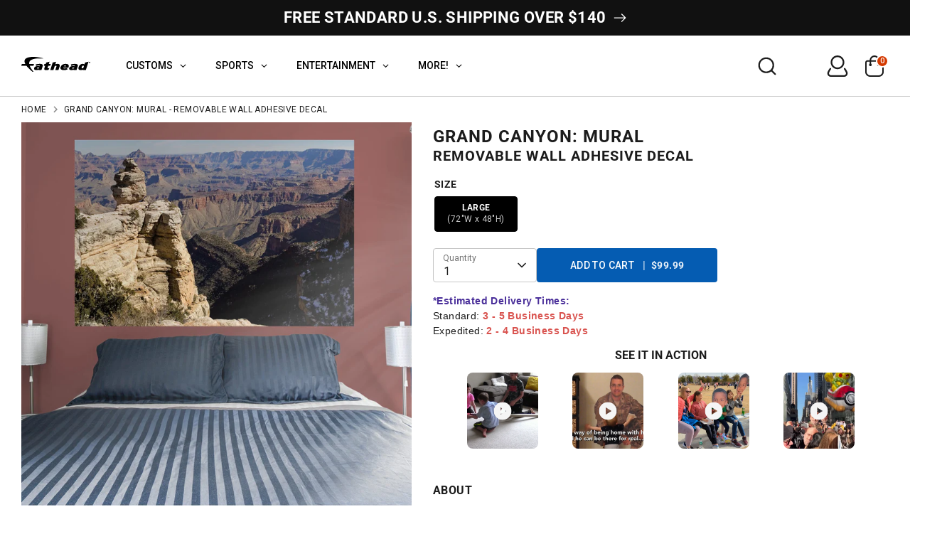

--- FILE ---
content_type: text/html; charset=utf-8
request_url: https://fathead.com/products/m69-00225
body_size: 80335
content:
<!doctype html>
<html class="no-js supports-no-cookies" lang="en">
  <head>
    <!-- Preload first product image for LCP optimization -->
    



    
    <!-- Searchanise resource hints for faster loading -->
    <link rel="preconnect" href="https://searchanise-ef84.kxcdn.com" crossorigin>
    <link rel="dns-prefetch" href="https://searchanise-ef84.kxcdn.com">
    
    <!-- Third-party script resource hints for faster loading -->
    <link rel="dns-prefetch" href="https://www.googletagmanager.com">
    <link rel="dns-prefetch" href="https://analytics.tiktok.com">
    <link rel="dns-prefetch" href="https://www.clarity.ms">
    <link rel="dns-prefetch" href="https://a.klaviyo.com">
    <link rel="dns-prefetch" href="https://rebuyengine.com">
    <link rel="dns-prefetch" href="https://js.stripe.com">
    <link rel="dns-prefetch" href="https://connect.facebook.net">
    <link rel="dns-prefetch" href="https://bat.bing.com">
    <link rel="dns-prefetch" href="https://cdn.jsdelivr.net">
    <link rel="dns-prefetch" href="https://code.jquery.com">
    <!-- Globo Menu resource hints for instant loading -->
    <link rel="dns-prefetch" href="https://globoapps.com">
    <link rel="dns-prefetch" href="https://cdn.globoapps.com">
    <link rel="preconnect" href="https://globoapps.com" crossorigin>
    <link rel="preconnect" href="https://cdn.globoapps.com" crossorigin>
    
    <script src="//searchanise-ef84.kxcdn.com/widgets/shopify/init.js?a=6w3H7X3p8Z"></script>
    
    
      <script type="text/javascript" data-spdn="1">
(function () {
  // Start only if supported and not explicitly disabled via URL
  var shouldOptimize =
    typeof MutationObserver !== 'undefined' &&
    window.location.href.indexOf('no-optimization') === -1;

  if (!shouldOptimize) return; 

  // Scripts we should NEVER retag ( Gl●bo menu, Searchanise, etc.)
  // Add more patterns if needed.
  var BLOCKLIST = [
    /globo/i,            // Globo Mega Menu / Globo apps
    /mega-?menu/i,
    /globoapps/i,
    /globo.*menu/i,      // Additional Globo menu patterns
    /gm-menu/i,          // Globo menu class names
    /globomenu/i,        // Alternative spelling
    // Searchanise / snize filters
    /searchanise/i,
  ];

  // Helper: should this <script> be ignored by optimizer?
  function isBlockedScript(el) {
    if (!el || el.tagName !== 'SCRIPT') return false;

    // Manual override: <script data-spdn-ignore>
    if (el.hasAttribute('data-spdn-ignore')) return true;

    // Types we should never touch - these are not executable scripts
    var t = (el.type || '').toLowerCase();
    if (
      t.indexOf('json') !== -1 ||           // JSON/ld+json/config blobs
      t.indexOf('template') !== -1 ||        // script templates (including Globo menu template/html)
      t === 'module' ||               // ES modules (often critical)
      t === 'importmap'
    ) {
      // These are not executable scripts, so block them from being retagged
      return true;
    }

    var src = (el.src || '').toLowerCase();
    var inner = (el.innerHTML || el.innerText || '').toLowerCase();

    // If script matches any blocklisted vendor/pattern, don't touch it
    for (var b = 0; b < BLOCKLIST.length; b++) {
      if (BLOCKLIST[b].test(src) || BLOCKLIST[b].test(inner)) {
        return true;
      }
    }

    return false;
  }

  // Helper: should we retag this <script> to be reinjected later?
  function shouldRetag(el) {
    if (!el || el.tagName !== 'SCRIPT') return false;

    // Already our special types
    var t = (el.type || '').toLowerCase();
    if (t === 'text/spdnscript' || t === 'text/2spdnscript') return false;

    // Skip blocked/critical scripts
    if (isBlockedScript(el)) return false;

    // Skip JSON/templates/modules/import maps
    if (t.indexOf('json') !== -1 || t.indexOf('template') !== -1 || t === 'module' || t === 'importmap') {
      return false;
    }

  // Otherwise, we allow retagging for:
  // - known trackers/optimizable vendors
  // - generic external scripts (src present)
  // - inline analytics chunks
  // Browser-compatible: Use array instead of Set for IE11 compatibility
  var VENDOR_ARRAY = [
    'asyncload', 'hotjar', 'xklaviyo', 'recaptcha', 'facebook',
    'gtag', 'tagmanager', 'gtm', 'clarity', 'analytics', 'onsite/',
    'spdnscript', 'stripe', 'mem', 'bars', 'quadpay', 'rebuyengine',
    'tiktok', 'storefront', 'klaviyo', 'bing', 'bat', 'consentmo',
    'privy', 'incart', 'webui', 'attn', 'willdesk', 'revy', 'yotpo',
    'starapps', 'builder', 'upsellit', 'googlet'
  ];

  var src = (el.src || '').toLowerCase();
  var inner = (el.innerHTML || el.innerText || '').toLowerCase();
  
  // Check if any vendor keyword appears in src or innerHTML
  var VENDOR_HITS = false;
  for (var v = 0; v < VENDOR_ARRAY.length; v++) {
    var vendor = VENDOR_ARRAY[v];
    if (src.indexOf(vendor) !== -1 || inner.indexOf(vendor) !== -1) {
      VENDOR_HITS = true;
      break;
    }
  }
  
  // Also check className
  if (el.className === 'analytics') {
    VENDOR_HITS = true;
  }

    // If it’s any external script and not blocked, we can move it to 2spdnscript
    var isExternal = !!el.src;

    return VENDOR_HITS || isExternal;
  }

  // Check if browser supports native lazy loading (avoid redundant code)
  var supportsNativeLazy = typeof HTMLImageElement !== 'undefined' && 'loading' in HTMLImageElement.prototype;
  
  // Create the observer once
  var observer = new MutationObserver(function(mutations) {
      for (var m = 0; m < mutations.length; m++) {
        var addedNodes = mutations[m].addedNodes;
        for (var n = 0; n < addedNodes.length; n++) {
          var node = addedNodes[n];
          // Browser-compatible element check (IE11 compatible)
          if (!node || node.nodeType !== 1) continue;

        // Lazify images/iframes (only if browser doesn't support native lazy loading)
        if (!supportsNativeLazy) {
          if (node.tagName === 'IMG' && !node.loading) node.loading = 'lazy';
          if (node.tagName === 'IFRAME' && !node.loading) node.loading = 'lazy';
        }

        // Scripts: decide whether to retag
        if (node.tagName === 'SCRIPT') {
          if (shouldRetag(node)) {
            // Prefer 2spdnscript for generic scripts; keep specific matches as spdnscript if you want
            node.type = node.src ? 'text/2spdnscript' : 'text/spdnscript';
            scriptsProcessed++;
          }
        }
      }
    }
  });

  // Track scripts processed to disconnect earlier
  var scriptsProcessed = 0;
  var observerDisconnected = false;
  
  // Start observing after DOM is interactive to avoid snagging core boot scripts
  function start() {
    try {
      // More selective observation: start with head and body, expand if needed
      var head = document.head;
      var body = document.body;
      
      // Observe head with subtree to catch all scripts including Globo menu
      if (head) observer.observe(head, { childList: true, subtree: true });
      if (body) observer.observe(body, { childList: true, subtree: false });
      
      // Also observe documentElement for scripts added elsewhere
      observer.observe(document.documentElement, { childList: true, subtree: false });
      
      // Early disconnect after initial scripts are processed (reduced from 2s to 1s)
      // This reduces observer overhead by 50%+
      setTimeout(function() {
        if (!observerDisconnected && (document.readyState === 'complete' || document.readyState === 'interactive')) {
          try {
            observer.disconnect();
            observerDisconnected = true;
          } catch (e) {
            // no-op
          }
        }
      }, 1000);
      
      // Also disconnect after processing first batch of scripts
      setTimeout(function() {
        if (scriptsProcessed > 0 && !observerDisconnected) {
          try {
            observer.disconnect();
            observerDisconnected = true;
          } catch (e) {
            // no-op
          }
        }
      }, 500);
    } catch (e) {
      // no-op
    }
  }

  // Browser-compatible event listener (IE11 doesn't support { once: true })
  if (document.readyState === 'loading') {
    var startOnce = function() {
      start();
      document.removeEventListener('DOMContentLoaded', startOnce);
    };
    document.addEventListener('DOMContentLoaded', startOnce);
  } else {
    start();
  }
})();
</script>




    
    
    <!-- SPDN script prioritization (load early, before spdn) -->
    <script src="//fathead.com/cdn/shop/t/342/assets/spdn-priorities.js?v=92496140415245109681767966742" type="text/javascript"></script>
    
    <!-- Set template name for priority detection -->
    <script>
      window._template = window._template || { name: "product" };
    </script>
    
    <!-- Searchanise skeleton loader CSS (load early for immediate display) -->
    
    <!-- Boost 6.2.2 -->
    <meta charset="utf-8" />
<meta name="viewport" content="width=device-width,initial-scale=1.0" />
<meta http-equiv="X-UA-Compatible" content="IE=edge">

<link rel="preconnect" href="https://cdn.shopify.com" crossorigin>
<link rel="preconnect" href="https://fonts.shopify.com" crossorigin>
<link rel="preconnect" href="https://monorail-edge.shopifysvc.com"><link rel="preload" as="font" href="//fathead.com/cdn/fonts/roboto/roboto_n4.2019d890f07b1852f56ce63ba45b2db45d852cba.woff2" type="font/woff2" crossorigin><link rel="preload" as="font" href="//fathead.com/cdn/fonts/roboto/roboto_n4.2019d890f07b1852f56ce63ba45b2db45d852cba.woff2" type="font/woff2" crossorigin><link rel="preload" as="font" href="//fathead.com/cdn/fonts/roboto/roboto_n7.f38007a10afbbde8976c4056bfe890710d51dec2.woff2" type="font/woff2" crossorigin><link rel="preload" as="font" href="//fathead.com/cdn/fonts/archivo_narrow/archivonarrow_i7.394cd4c9437ad9084e13f72957e92bfbe366a689.woff2" type="font/woff2" crossorigin><link rel="preload" href="//fathead.com/cdn/shop/t/342/assets/vendor.min.js?v=67207134794593361361767966742" as="script">
<link rel="preload" href="//fathead.com/cdn/shop/t/342/assets/theme.js?v=67474567826428630161767966744" as="script"><link rel="canonical" href="https://fathead.com/products/m69-00225" /><link rel="icon" href="//fathead.com/cdn/shop/files/favicon.png?crop=center&height=48&v=1614368939&width=48" type="image/png"><meta name="description" content="FEATURES:Thick, high-grade vinyl resists tears, rips &amp;amp; fading. Reusable design is safe for walls. Sticks to most smooth surfaces. DETAILS:Indoor use. No tape or tacks required. Made in USA.">
<!-- Google Tag Manager -->
    <script>
      (function (w, d, s, l, i) {
        w[l] = w[l] || [];
        w[l].push({ 'gtm.start': new Date().getTime(), event: 'gtm.js' });
        var f = d.getElementsByTagName(s)[0],
          j = d.createElement(s),
          dl = l != 'dataLayer' ? '&l=' + l : '';
        j.async = true;
        j.src = 'https://www.googletagmanager.com/gtm.js?id=' + i + dl;
        f.parentNode.insertBefore(j, f);
      })(window, document, 'script', 'dataLayer', 'GTM-54DV3V3');
    </script>
    <!-- End Google Tag Manager -->

    <meta name="google-site-verification" content="7vNRehk3iifvRyNq7MJCPzJkvyAyUNlzgDsAlZaldJg">

    <!-- Google tag (gtag.js) -->
    <script async src="https://www.googletagmanager.com/gtag/js?id=G-JT2KYDTYR3"></script>
    <script>
      window.dataLayer = window.dataLayer || [];
      function gtag() {
        dataLayer.push(arguments);
      }
      gtag('js', new Date());

      gtag('config', 'G-JT2KYDTYR3');
    </script>

    <script>
      !(function (w, d, t) {
        w.TiktokAnalyticsObject = t;
        var ttq = (w[t] = w[t] || []);
        (ttq.methods = [
          'page',
          'track',
          'identify',
          'instances',
          'debug',
          'on',
          'off',
          'once',
          'ready',
          'alias',
          'group',
          'enableCookie',
          'disableCookie',
        ]),
          (ttq.setAndDefer = function (t, e) {
            t[e] = function () {
              t.push([e].concat(Array.prototype.slice.call(arguments, 0)));
            };
          });
        for (var i = 0; i < ttq.methods.length; i++) ttq.setAndDefer(ttq, ttq.methods[i]);
        (ttq.instance = function (t) {
          for (var e = ttq._i[t] || [], n = 0; n < ttq.methods.length; n++) ttq.setAndDefer(e, ttq.methods[n]);
          return e;
        }),
          (ttq.load = function (e, n) {
            var i = 'https://analytics.tiktok.com/i18n/pixel/events.js';
            (ttq._i = ttq._i || {}),
              (ttq._i[e] = []),
              (ttq._i[e]._u = i),
              (ttq._t = ttq._t || {}),
              (ttq._t[e] = +new Date()),
              (ttq._o = ttq._o || {}),
              (ttq._o[e] = n || {});
            var o = document.createElement('script');
            (o.type = 'text/javascript'), (o.async = !0), (o.src = i + '?sdkid=' + e + '&lib=' + t);
            var a = document.getElementsByTagName('script')[0];
            a.parentNode.insertBefore(o, a);
          });

        ttq.load('CGRHRERC77U6U2VB0MFG');
        ttq.page();
      })(window, document, 'ttq');
    </script>

    <script>
      !(function (w, d, t) {
        w.TiktokAnalyticsObject = t;
        var ttq = (w[t] = w[t] || []);
        (ttq.methods = [
          'page',
          'track',
          'identify',
          'instances',
          'debug',
          'on',
          'off',
          'once',
          'ready',
          'alias',
          'group',
          'enableCookie',
          'disableCookie',
        ]),
          (ttq.setAndDefer = function (t, e) {
            t[e] = function () {
              t.push([e].concat(Array.prototype.slice.call(arguments, 0)));
            };
          });
        for (var i = 0; i < ttq.methods.length; i++) ttq.setAndDefer(ttq, ttq.methods[i]);
        (ttq.instance = function (t) {
          for (var e = ttq._i[t] || [], n = 0; n < ttq.methods.length; n++) ttq.setAndDefer(e, ttq.methods[n]);
          return e;
        }),
          (ttq.load = function (e, n) {
            var i = 'https://analytics.tiktok.com/i18n/pixel/events.js';
            (ttq._i = ttq._i || {}),
              (ttq._i[e] = []),
              (ttq._i[e]._u = i),
              (ttq._t = ttq._t || {}),
              (ttq._t[e] = +new Date()),
              (ttq._o = ttq._o || {}),
              (ttq._o[e] = n || {});
            var o = document.createElement('script');
            (o.type = 'text/javascript'), (o.async = !0), (o.src = i + '?sdkid=' + e + '&lib=' + t);
            var a = document.getElementsByTagName('script')[0];
            a.parentNode.insertBefore(o, a);
          });

        ttq.load('CGRHRERC77U6U2VB0MFG');
        ttq.page();
      })(window, document, 'ttq');
    </script>

    
    
    <title>
    Grand Canyon: Mural - Removable Wall Adhesive Decal
    
    
    
      &ndash; Fathead
    
  </title>
    <!-- 69285 -->
    <meta property="og:site_name" content="Fathead">
<meta property="og:url" content="https://fathead.com/products/m69-00225">
<meta property="og:title" content="Grand Canyon: Mural - Removable Wall Adhesive Decal">
<meta property="og:type" content="product">
<meta property="og:description" content="FEATURES:Thick, high-grade vinyl resists tears, rips &amp;amp; fading. Reusable design is safe for walls. Sticks to most smooth surfaces. DETAILS:Indoor use. No tape or tacks required. Made in USA."><meta property="og:image" content="http://fathead.com/cdn/shop/products/82c3cc6661a82913aeb108785363b703ec998fe0_1200x1200.jpg?v=1762464032">
  <meta property="og:image:secure_url" content="https://fathead.com/cdn/shop/products/82c3cc6661a82913aeb108785363b703ec998fe0_1200x1200.jpg?v=1762464032">
  <meta property="og:image:width" content="2000">
  <meta property="og:image:height" content="2000"><meta
    property="og:price:amount"
    content="99.99"
  >
  <meta property="og:price:currency" content="USD"><meta name="twitter:site" content="@Fathead"><meta name="twitter:card" content="summary_large_image">
<meta name="twitter:title" content="Grand Canyon: Mural - Removable Wall Adhesive Decal">
<meta name="twitter:description" content="FEATURES:Thick, high-grade vinyl resists tears, rips &amp;amp; fading. Reusable design is safe for walls. Sticks to most smooth surfaces. DETAILS:Indoor use. No tape or tacks required. Made in USA.">

<!-- Google Tag Manager -->
<script>
  (function (w, d, s, l, i) {
    w[l] = w[l] || [];
    w[l].push({ 'gtm.start': new Date().getTime(), event: 'gtm.js' });
    var f = d.getElementsByTagName(s)[0],
      j = d.createElement(s),
      dl = l != 'dataLayer' ? '&l=' + l : '';
    j.async = true;
    j.src = 'https://www.googletagmanager.com/gtm.js?id=' + i + dl;
    f.parentNode.insertBefore(j, f);
  })(window, document, 'script', 'dataLayer', 'GTM-54DV3V3');
</script>
<!-- End Google Tag Manager -->

<!-- Google tag (gtag.js) -->
<script async src="https://www.googletagmanager.com/gtag/js?id=G-JT2KYDTYR3"></script>
<script>
  window.dataLayer = window.dataLayer || [];
  function gtag() {
    dataLayer.push(arguments);
  }
  gtag('js', new Date());

  gtag('config', 'G-JT2KYDTYR3');
</script>

<script type="application/ld+json">
{
  "@context": "https://schema.org",
  "@type": "Organization",
  "@id": "https:\/\/fathead.com\/#organization",
  "name": "Fathead",
  "url": "https:\/\/fathead.com","description": "Fathead lets you put your fandom on display with officially licensed sports, entertainment and custom decor.","logo": {
      "@type": "ImageObject",
      "url": "https:\/\/fathead.com\/cdn\/shop\/files\/Fathead_F_Logo_988x.png?v=1688399885",
      "width": 988,
      "height": 732
    },"email": "fans@fathead.com","contactPoint": [
      {
        "@type": "ContactPoint",
        "contactType": "customer support",
        "email": "fans@fathead.com","url": "https:\/\/fathead.com\/pages\/contact","availableLanguage": "en-US"
      }
    ],
"sameAs": ["https:\/\/www.facebook.com\/fathead",
"https:\/\/x.com\/Fathead",
"https:\/\/www.instagram.com\/fathead\/",
"https:\/\/www.youtube.com\/c\/fathead"
]}
</script>

      <!--CUSTOM STRUCTURED DATA SITE-->

<script type="application/ld+json">
{
  "@context": "https://schema.org",
  "@type": "WebSite",
  "@id": "https:\/\/fathead.com\/#website",
  "name": "Fathead",
  "url": "https:\/\/fathead.com","description": "Fathead lets you put your fandom on display with officially licensed sports, entertainment and custom decor.","inLanguage": "en-US",
  "publisher": {
    "@id": "https:\/\/fathead.com\/#organization"
  },
  "potentialAction": {
    "@type": "SearchAction",
    "target": {
      "@type": "EntryPoint","urlTemplate": "https:\/\/fathead.com\/search?q={search_term_string}"
    },
    "query-input": "required name=search_term_string"
  }
}
</script>

<script type="application/ld+json">
{
  "@context": "https://schema.org/",
  "@type": "Product",
  "name": "Grand Canyon:  Mural        -   Removable Wall   Adhesive Decal",
  "url": "https:\/\/fathead.com\/products\/m69-00225","image": ["https:\/\/fathead.com\/cdn\/shop\/products\/82c3cc6661a82913aeb108785363b703ec998fe0_2000x.jpg?v=1762464032"
],"description": "FEATURES:Thick, high-grade vinyl resists tears, rips \u0026amp; fading. Reusable design is safe for walls. Sticks to most smooth surfaces. DETAILS:Indoor use. No tape or tacks required. Made in USA.","category": "Mural","sku": "69-00225","productID": "6751311265880",
  "itemGroupID": "6751311265880",
  "brand": {
    "@type": "Brand",
    "name": "Fathead LLC"
  },"mpn": "885671065349",
    "gtin": "885671065349","additionalProperty": [{
          "@type": "PropertyValue",
          "name": "Size",
          "value": ["LARGE   (72\"W x 48\"H)"
]
        }
],"hasMerchantReturnPolicy": {
    "@type": "MerchantReturnPolicy",
    "returnPolicyCategory": "https://schema.org/MerchantReturnFiniteReturnWindow","merchantReturnDays": 30,
      "returnMethod": "https://schema.org/ReturnByMail",
      "returnFees": "https://schema.org/FreeReturn","merchantReturnLink": "https:\/\/fathead.com\/policies\/refund-policy",
    "applicableCountry": "US"
  },"offers": [{
        "@type": "Offer","sku": "69-00225","availability": "https://schema.org/InStock",
        "price": "99.99",
        "priceCurrency": "USD",
        "itemCondition": "https://schema.org/NewCondition",
        "url": "https:\/\/fathead.com\/products\/m69-00225?variant=41487633449048","gtin": "885671065349","shippingDetails": [
          {
            "@type": "OfferShippingDetails","shippingDestination": {
              "@type": "DefinedRegion",
              "addressCountry": "US"
            },
            "deliveryTime": {
              "@type": "ShippingDeliveryTime","handlingTime": {
                  "@type": "QuantitativeValue",
                  "minValue": 1,
                  "maxValue": 3,
                  "unitCode": "d"
                },
                "transitTime": {
                  "@type": "QuantitativeValue",
                  "minValue": 5,
                  "maxValue": 6,
                  "unitCode": "d"
                }}
          }
        ],"image": "https:\/\/fathead.com\/cdn\/shop\/products\/82c3cc6661a82913aeb108785363b703ec998fe0_2000x.jpg?v=1762464032","seller": {
          "@id": "https:\/\/fathead.com\/#organization"
        },
        "hasMerchantReturnPolicy": {
          "@type": "MerchantReturnPolicy",
          "returnPolicyCategory": "https://schema.org/MerchantReturnFiniteReturnWindow",
          "merchantReturnDays": 30,
          "returnMethod": "https://schema.org/ReturnByMail",
          "returnFees": "https://schema.org/FreeReturn",
          "merchantReturnLink": "https:\/\/fathead.com\/policies\/refund-policy",
          "applicableCountry": "US"
        }}
]
}
</script>

<style>.custom_sports_tab .gm-item.custom_icons img,
  .gm-menu-installed .gm-menu.gm-menu-123255 .gm-icon.gm-icon-img {
    max-width: 26px !important;
    width: 100% !important;
  }
</style> 
    <script type="template/html" id="globoMenu123255HTML">
      <ul class="gm-menu gm-menu-123255 gm-bordered gm-mobile-bordered gm-has-retractor gm-submenu-align-left gm-menu-trigger-hover gm-transition-fade" data-menu-id="123255">



























  <li  class="gm-item gm-level-0 gm-has-submenu gm-submenu-mega gm-submenu-align-full custom_tab main-menu-nav">
    
    

    
    

    <a 
       
      href="/pages/customs" 
      id=""
      class="gm-target"
      title="CUSTOMS"
    >
      
<span class="gm-text">
        CUSTOMS
        
        <span class="gm-description"></span>
      </span>
      
        <span class="gm-retractor"></span>
      
    </a>
    
      
        <div 
          class="gm-submenu gm-mega gm-submenu-bordered" 
          style=""
        >
          <div style="" class="submenu-background"></div>
          <ul class="gm-grid">
            
              



























    <li class="gm-item gm-grid-item gmcol-10 gm-has-submenu custom-sub">
      <ul class="gm-links">
        
        
          
          



























  <li  class="gm-item sports-sa-wrap shop-all-title">
    
    

    
    

    <a 
       
      href="/pages/customs" 
      id=""
      class="gm-target"
      title="SHOP ALL"
    >
      
<i class="gm-icon fa fa-angle-right"></i>
<span class="gm-text">
        SHOP ALL
        
        <span class="gm-description"></span>
      </span>
      
    </a>
    
  </li>


        
      </ul>
    </li>
  

            
              



























<li class="gm-item gm-grid-item gmcol-3">
      <div class="gm-image"  style="--gm-item-image-width:auto">
        <a title="Custom - Big Heads - From: $14.99" href="/collections/custom-big-head-cutouts"><img
              
              data-sizes="auto"
              src="//fathead.com/cdn/shop/files/1737050348_0_2048x.png?v=2703486407067287137"
              width=""
              height=""
              loading="lazy"
              data-widths="[40, 100, 140, 180, 250, 260, 275, 305, 440, 610, 720, 930, 1080]"
              class=""
              alt="Custom - Big Heads - From: $14.99"
            /><div class="gm-target gm-jc-center">
            
            <div class="snize">
              <div class="snize-title-line1">Custom </div>
              <div class="snize-title-line2"> Big Heads </div>
              <div class="snize-title-line3"> From: $14.99</div>
            </div>
            
          </div></a>
      </div>
    </li>
  

            
              



























<li class="gm-item gm-grid-item gmcol-3">
      <div class="gm-image"  style="--gm-item-image-width:auto">
        <a title="Custom - Vinyl Die Cut Wall Decals - From: $22.49" href="/collections/custom-die-cut"><img
              
              data-sizes="auto"
              src="//fathead.com/cdn/shop/files/1737050671_0_2048x.png?v=11259560692449633555"
              width=""
              height=""
              loading="lazy"
              data-widths="[40, 100, 140, 180, 250, 260, 275, 305, 440, 610, 720, 930, 1080]"
              class=""
              alt="Custom - Vinyl Die Cut Wall Decals - From: $22.49"
            /><div class="gm-target gm-jc-center">
            
            <div class="snize">
              <div class="snize-title-line1">Custom </div>
              <div class="snize-title-line2"> Vinyl Die Cut Wall Decals </div>
              <div class="snize-title-line3"> From: $22.49</div>
            </div>
            
          </div></a>
      </div>
    </li>
  

            
              



























<li class="gm-item gm-grid-item gmcol-3">
      <div class="gm-image"  style="--gm-item-image-width:auto">
        <a title="Custom - Vinyl Posters - From $22.49" href="https://fathead.com/collections/custom-poster"><img
              
              data-sizes="auto"
              src="//fathead.com/cdn/shop/files/1737050577_0_2048x.png?v=17873275180397744957"
              width=""
              height=""
              loading="lazy"
              data-widths="[40, 100, 140, 180, 250, 260, 275, 305, 440, 610, 720, 930, 1080]"
              class=""
              alt="Custom - Vinyl Posters - From $22.49"
            /><div class="gm-target gm-jc-center">
            
            <div class="snize">
              <div class="snize-title-line1">Custom </div>
              <div class="snize-title-line2"> Vinyl Posters </div>
              <div class="snize-title-line3"> From $22.49</div>
            </div>
            
          </div></a>
      </div>
    </li>
  

            
              



























<li class="gm-item gm-grid-item gmcol-3">
      <div class="gm-image"  style="--gm-item-image-width:auto">
        <a title="Personalized - Name Decals - From $29.99" href="/collections/personalized-name"><img
              
              data-sizes="auto"
              src="//fathead.com/cdn/shop/files/1737050801_0_2048x.png?v=15154173490701075160"
              width=""
              height=""
              loading="lazy"
              data-widths="[40, 100, 140, 180, 250, 260, 275, 305, 440, 610, 720, 930, 1080]"
              class=""
              alt="Personalized - Name Decals - From $29.99"
            /><div class="gm-target gm-jc-center">
            
            <div class="snize">
              <div class="snize-title-line1">Personalized </div>
              <div class="snize-title-line2"> Name Decals </div>
              <div class="snize-title-line3"> From $29.99</div>
            </div>
            
          </div></a>
      </div>
    </li>
  

            
          </ul>
          
        </div>
      
    
  </li>





























  <li  class="gm-item gm-level-0 gm-has-submenu gm-submenu-mega gm-submenu-align-full main-menu-nav">
    
    

    
    

    <a 
       
      href="/collections/shop-all-sports" 
      id=""
      class="gm-target"
      title="SPORTS"
    >
      
<span class="gm-text">
        SPORTS
        
        <span class="gm-description"></span>
      </span>
      
        <span class="gm-retractor"></span>
      
    </a>
    
      
        <div 
          class="gm-submenu gm-mega gm-submenu-bordered" 
          style=""
        >
          <div style="" class="submenu-background"></div>
          <ul class="gm-grid">
            
              



























    <li class="gm-item gm-grid-item gmcol-12 gm-has-submenu custom_sports_tab">
      <div class="gm-tabs gm-tabs-left ">
        <ul class="gm-tab-links">
          
            



























  <li  class="gm-item gm-has-submenu gm-active nfl-tab" data-tab-index="0">
    
    

    
    

    <a 
       
      href="https://fathead.com/collections/nfl" 
      id=""
      class="gm-target"
      title="NFL"
    >
      
<span class="gm-text">
        NFL
        
        <span class="gm-description"></span>
      </span>
      
        <span class="gm-retractor"></span>
      
    </a>
    
  </li>


          
            



























  <li  class="gm-item gm-has-submenu" data-tab-index="1">
    
    

    
    

    <a 
       
      href="https://fathead.com/collections/nba" 
      id=""
      class="gm-target"
      title="NBA"
    >
      
<span class="gm-text">
        NBA
        
        <span class="gm-description"></span>
      </span>
      
        <span class="gm-retractor"></span>
      
    </a>
    
  </li>


          
            



























  <li  class="gm-item gm-has-submenu" data-tab-index="2">
    
    

    
    

    <a 
       
      href="https://fathead.com/collections/mlb" 
      id=""
      class="gm-target"
      title="MLB"
    >
      
<span class="gm-text">
        MLB
        
        <span class="gm-description"></span>
      </span>
      
        <span class="gm-retractor"></span>
      
    </a>
    
  </li>


          
            



























  <li  class="gm-item gm-has-submenu" data-tab-index="3">
    
    

    
    

    <a 
       
      href="/collections/nhl" 
      id=""
      class="gm-target"
      title="NHL"
    >
      
<span class="gm-text">
        NHL
        
        <span class="gm-description"></span>
      </span>
      
        <span class="gm-retractor"></span>
      
    </a>
    
  </li>


          
            



























  <li  class="gm-item gm-has-submenu" data-tab-index="4">
    
    

    
    

    <a 
       
      href="/collections/wnba" 
      id=""
      class="gm-target"
      title="WNBA"
    >
      
<span class="gm-text">
        WNBA
        
        <span class="gm-description"></span>
      </span>
      
        <span class="gm-retractor"></span>
      
    </a>
    
  </li>


          
            



























  <li  class="gm-item gm-has-submenu" data-tab-index="5">
    
    

    
    

    <a 
       
      href="https://fathead.com/collections/ncaa" 
      id=""
      class="gm-target"
      title="COLLEGE"
    >
      
<span class="gm-text">
        COLLEGE
        
        <span class="gm-description"></span>
      </span>
      
        <span class="gm-retractor"></span>
      
    </a>
    
  </li>


          
            



























  <li  class="gm-item gm-has-submenu" data-tab-index="6">
    
    

    
    

    <a 
       
      href="/collections/sports-illustrated" 
      id=""
      class="gm-target"
      title="SPORTS ILLUSTRATED"
    >
      
<span class="gm-text">
        SPORTS ILLUSTRATED
        
        <span class="gm-description"></span>
      </span>
      
        <span class="gm-retractor"></span>
      
    </a>
    
  </li>


          
            



























  <li  class="gm-item gm-has-submenu" data-tab-index="7">
    
    

    
    

    <a 
       
      href="https://fathead.com/collections/pro-bull-riding" 
      id=""
      class="gm-target"
      title="PRO BULL RIDING"
    >
      
<span class="gm-text">
        PRO BULL RIDING
        
        <span class="gm-description"></span>
      </span>
      
        <span class="gm-retractor"></span>
      
    </a>
    
  </li>


          
            



























  <li  class="gm-item gm-has-submenu" data-tab-index="8">
    
    

    
    

    <a 
       
      href="https://fathead.com/collections/nascar" 
      id=""
      class="gm-target"
      title="NASCAR"
    >
      
<span class="gm-text">
        NASCAR
        
        <span class="gm-description"></span>
      </span>
      
        <span class="gm-retractor"></span>
      
    </a>
    
  </li>


          
        </ul>
        <ul class="gm-tab-contents">
          
          <li data-tab-index="0" class="gm-tab-content hc gm-active">
            <ul class="gm-tab-panel">
              
                



























    <li class="gm-item gm-grid-item gmcol-12 gm-has-submenu">
      <ul class="gm-links">
        
        
          
          



























  <li  class="gm-item sports-sa-wrap">
    
    

    
    

    <a 
       
      href="https://fathead.com/collections/nfl" 
      id=""
      class="gm-target"
      title="SHOP ALL"
    >
      
<i class="gm-icon fa fa-angle-right"></i>
<span class="gm-text">
        SHOP ALL
        
        <span class="gm-description"></span>
      </span>
      
    </a>
    
  </li>


        
      </ul>
    </li>
  

              
                



























    <li class="gm-item gm-grid-item gmcol-2 gm-has-submenu nfl-list">
      <ul class="gm-links  gm-jc-start">
        
        
          
          



























  <li  class="gm-item custom_icons">
    
    

    
    

    <a 
       
      href="/collections/arizona-cardinals" 
      id=""
      class="gm-target"
      title="Arizona Cardinals"
    >
      
<span class="gm-icon gm-icon-img"><img
        src="//fathead.com/cdn/shop/files/1728591069_0.svg?v=8208645478039814140"
        class=""
        width=""
        loading="lazy"
        height=""
        alt="image"
      /></span>
<span class="gm-text">
        Arizona Cardinals
        
        <span class="gm-description"></span>
      </span>
      
    </a>
    
  </li>


        
          
          



























  <li  class="gm-item custom_icons">
    
    

    
    

    <a 
       
      href="https://fathead.com/collections/atlanta-falcons" 
      id=""
      class="gm-target"
      title="Atlanta Falcons"
    >
      
<span class="gm-icon gm-icon-img"><img
        src="//fathead.com/cdn/shop/files/1728591234_0.svg?v=14071267285907966613"
        class=""
        width=""
        loading="lazy"
        height=""
        alt="image"
      /></span>
<span class="gm-text">
        Atlanta Falcons
        
        <span class="gm-description"></span>
      </span>
      
    </a>
    
  </li>


        
          
          



























  <li  class="gm-item custom_icons">
    
    

    
    

    <a 
       
      href="https://fathead.com/collections/baltimore-ravens" 
      id=""
      class="gm-target"
      title="Baltimore Ravens"
    >
      
<span class="gm-icon gm-icon-img"><img
        src="//fathead.com/cdn/shop/files/1728592524_0.svg?v=6260823359258706539"
        class=""
        width=""
        loading="lazy"
        height=""
        alt="image"
      /></span>
<span class="gm-text">
        Baltimore Ravens
        
        <span class="gm-description"></span>
      </span>
      
    </a>
    
  </li>


        
          
          



























  <li  class="gm-item custom_icons">
    
    

    
    

    <a 
       
      href="https://fathead.com/collections/buffalo-bills" 
      id=""
      class="gm-target"
      title="Buffalo Bills"
    >
      
<span class="gm-icon gm-icon-img"><img
        src="//fathead.com/cdn/shop/files/1728592643_0.svg?v=1327153232353937420"
        class=""
        width=""
        loading="lazy"
        height=""
        alt="image"
      /></span>
<span class="gm-text">
        Buffalo Bills
        
        <span class="gm-description"></span>
      </span>
      
    </a>
    
  </li>


        
          
          



























  <li  class="gm-item custom_icons">
    
    

    
    

    <a 
       
      href="https://fathead.com/collections/carolina-panthers" 
      id=""
      class="gm-target"
      title="Carolina Panthers"
    >
      
<span class="gm-icon gm-icon-img"><img
        src="//fathead.com/cdn/shop/files/1728592782_0.svg?v=17080578364802109205"
        class=""
        width=""
        loading="lazy"
        height=""
        alt="image"
      /></span>
<span class="gm-text">
        Carolina Panthers
        
        <span class="gm-description"></span>
      </span>
      
    </a>
    
  </li>


        
          
          



























  <li  class="gm-item custom_icons">
    
    

    
    

    <a 
       
      href="https://fathead.com/collections/chicago-bears" 
      id=""
      class="gm-target"
      title="Chicago Bears"
    >
      
<span class="gm-icon gm-icon-img"><img
        src="//fathead.com/cdn/shop/files/1728592844_0.svg?v=4715546408248122800"
        class=""
        width=""
        loading="lazy"
        height=""
        alt="image"
      /></span>
<span class="gm-text">
        Chicago Bears
        
        <span class="gm-description"></span>
      </span>
      
    </a>
    
  </li>


        
          
          



























  <li  class="gm-item custom_icons">
    
    

    
    

    <a 
       
      href="https://fathead.com/collections/cincinnati-bengals" 
      id=""
      class="gm-target"
      title="Cincinnati Bengals"
    >
      
<span class="gm-icon gm-icon-img"><img
        src="//fathead.com/cdn/shop/files/1728592954_0.svg?v=9605493873682001781"
        class=""
        width=""
        loading="lazy"
        height=""
        alt="image"
      /></span>
<span class="gm-text">
        Cincinnati Bengals
        
        <span class="gm-description"></span>
      </span>
      
    </a>
    
  </li>


        
          
          



























  <li  class="gm-item custom_icons">
    
    

    
    

    <a 
       
      href="https://fathead.com/collections/cleveland-browns" 
      id=""
      class="gm-target"
      title="Cleveland Browns"
    >
      
<span class="gm-icon gm-icon-img"><img
        src="//fathead.com/cdn/shop/files/1728593041_0.svg?v=17758359691480038091"
        class=""
        width=""
        loading="lazy"
        height=""
        alt="image"
      /></span>
<span class="gm-text">
        Cleveland Browns
        
        <span class="gm-description"></span>
      </span>
      
    </a>
    
  </li>


        
          
          



























  <li  class="gm-item custom_icons">
    
    

    
    

    <a 
       
      href="https://fathead.com/collections/dallas-cowboys" 
      id=""
      class="gm-target"
      title="Dallas Cowboys"
    >
      
<span class="gm-icon gm-icon-img"><img
        src="//fathead.com/cdn/shop/files/1728593107_0.svg?v=13697942493539128360"
        class=""
        width=""
        loading="lazy"
        height=""
        alt="image"
      /></span>
<span class="gm-text">
        Dallas Cowboys
        
        <span class="gm-description"></span>
      </span>
      
    </a>
    
  </li>


        
          
          



























  <li  class="gm-item custom_icons">
    
    

    
    

    <a 
       
      href="https://fathead.com/collections/denver-broncos" 
      id=""
      class="gm-target"
      title="Denver Broncos"
    >
      
<span class="gm-icon gm-icon-img"><img
        src="//fathead.com/cdn/shop/files/1728593186_0.svg?v=6833046733687731685"
        class=""
        width=""
        loading="lazy"
        height=""
        alt="image"
      /></span>
<span class="gm-text">
        Denver Broncos
        
        <span class="gm-description"></span>
      </span>
      
    </a>
    
  </li>


        
          
          



























  <li  class="gm-item custom_icons">
    
    

    
    

    <a 
       
      href="https://fathead.com/collections/detroit-lions" 
      id=""
      class="gm-target"
      title="Detroit Lions"
    >
      
<span class="gm-icon gm-icon-img"><img
        src="//fathead.com/cdn/shop/files/1728593249_0.svg?v=3063266785325441694"
        class=""
        width=""
        loading="lazy"
        height=""
        alt="image"
      /></span>
<span class="gm-text">
        Detroit Lions
        
        <span class="gm-description"></span>
      </span>
      
    </a>
    
  </li>


        
      </ul>
    </li>
  

              
                



























    <li class="gm-item gm-grid-item gmcol-2 gm-has-submenu nfl-list">
      <ul class="gm-links">
        
        
          
          



























  <li  class="gm-item custom_icons">
    
    

    
    

    <a 
       
      href="https://fathead.com/collections/green-bay-packers" 
      id=""
      class="gm-target"
      title="Green Bay Packers"
    >
      
<span class="gm-icon gm-icon-img"><img
        src="//fathead.com/cdn/shop/files/1728593813_0.svg?v=4682726144951091638"
        class=""
        width=""
        loading="lazy"
        height=""
        alt="image"
      /></span>
<span class="gm-text">
        Green Bay Packers
        
        <span class="gm-description"></span>
      </span>
      
    </a>
    
  </li>


        
          
          



























  <li  class="gm-item custom_icons">
    
    

    
    

    <a 
       
      href="https://fathead.com/collections/houston-texans" 
      id=""
      class="gm-target"
      title="Houston Texans"
    >
      
<span class="gm-icon gm-icon-img"><img
        src="//fathead.com/cdn/shop/files/1728593940_0.svg?v=1274470566719261881"
        class=""
        width=""
        loading="lazy"
        height=""
        alt="image"
      /></span>
<span class="gm-text">
        Houston Texans
        
        <span class="gm-description"></span>
      </span>
      
    </a>
    
  </li>


        
          
          



























  <li  class="gm-item custom_icons">
    
    

    
    

    <a 
       
      href="https://fathead.com/collections/indianapolis-colts" 
      id=""
      class="gm-target"
      title="Indianapolis Colts"
    >
      
<span class="gm-icon gm-icon-img"><img
        src="//fathead.com/cdn/shop/files/1728594102_0.svg?v=12831661570186714254"
        class=""
        width=""
        loading="lazy"
        height=""
        alt="image"
      /></span>
<span class="gm-text">
        Indianapolis Colts
        
        <span class="gm-description"></span>
      </span>
      
    </a>
    
  </li>


        
          
          



























  <li  class="gm-item custom_icons">
    
    

    
    

    <a 
       
      href="https://fathead.com/collections/jacksonville-jaguars" 
      id=""
      class="gm-target"
      title="Jacksonville Jaguars"
    >
      
<span class="gm-icon gm-icon-img"><img
        src="//fathead.com/cdn/shop/files/1728594189_0.svg?v=7288363611638323496"
        class=""
        width=""
        loading="lazy"
        height=""
        alt="image"
      /></span>
<span class="gm-text">
        Jacksonville Jaguars
        
        <span class="gm-description"></span>
      </span>
      
    </a>
    
  </li>


        
          
          



























  <li  class="gm-item custom_icons">
    
    

    
    

    <a 
       
      href="https://fathead.com/collections/kansas-city-chiefs" 
      id=""
      class="gm-target"
      title="Kansas City Chiefs"
    >
      
<span class="gm-icon gm-icon-img"><img
        src="//fathead.com/cdn/shop/files/1728594247_0.svg?v=2406049295241570575"
        class=""
        width=""
        loading="lazy"
        height=""
        alt="image"
      /></span>
<span class="gm-text">
        Kansas City Chiefs
        
        <span class="gm-description"></span>
      </span>
      
    </a>
    
  </li>


        
          
          



























  <li  class="gm-item custom_icons">
    
    

    
    

    <a 
       
      href="https://fathead.com/collections/las-vegas-raiders" 
      id=""
      class="gm-target"
      title="Las Vegas Raiders"
    >
      
<span class="gm-icon gm-icon-img"><img
        src="//fathead.com/cdn/shop/files/1728594343_0.svg?v=1343243063695096931"
        class=""
        width=""
        loading="lazy"
        height=""
        alt="image"
      /></span>
<span class="gm-text">
        Las Vegas Raiders
        
        <span class="gm-description"></span>
      </span>
      
    </a>
    
  </li>


        
          
          



























  <li  class="gm-item custom_icons">
    
    

    
    

    <a 
       
      href="https://fathead.com/collections/los-angeles-chargers" 
      id=""
      class="gm-target"
      title="Los Angeles Chargers"
    >
      
<span class="gm-icon gm-icon-img"><img
        src="//fathead.com/cdn/shop/files/1728594437_0.svg?v=5140660200071119581"
        class=""
        width=""
        loading="lazy"
        height=""
        alt="image"
      /></span>
<span class="gm-text">
        Los Angeles Chargers
        
        <span class="gm-description"></span>
      </span>
      
    </a>
    
  </li>


        
          
          



























  <li  class="gm-item custom_icons">
    
    

    
    

    <a 
       
      href="https://fathead.com/collections/los-angeles-rams" 
      id=""
      class="gm-target"
      title="Los Angeles Rams"
    >
      
<span class="gm-icon gm-icon-img"><img
        src="//fathead.com/cdn/shop/files/1728594492_0.svg?v=11140944401998787507"
        class=""
        width=""
        loading="lazy"
        height=""
        alt="image"
      /></span>
<span class="gm-text">
        Los Angeles Rams
        
        <span class="gm-description"></span>
      </span>
      
    </a>
    
  </li>


        
          
          



























  <li  class="gm-item custom_icons">
    
    

    
    

    <a 
       
      href="https://fathead.com/collections/miami-dolphins" 
      id=""
      class="gm-target"
      title="Miami Dolphins"
    >
      
<span class="gm-icon gm-icon-img"><img
        src="//fathead.com/cdn/shop/files/1728594543_0.svg?v=7330102778818368520"
        class=""
        width=""
        loading="lazy"
        height=""
        alt="image"
      /></span>
<span class="gm-text">
        Miami Dolphins
        
        <span class="gm-description"></span>
      </span>
      
    </a>
    
  </li>


        
          
          



























  <li  class="gm-item custom_icons">
    
    

    
    

    <a 
       
      href="https://fathead.com/collections/minnesota-vikings" 
      id=""
      class="gm-target"
      title="Minnesota Vikings"
    >
      
<span class="gm-icon gm-icon-img"><img
        src="//fathead.com/cdn/shop/files/1728594647_0.svg?v=4957266696300078677"
        class=""
        width=""
        loading="lazy"
        height=""
        alt="image"
      /></span>
<span class="gm-text">
        Minnesota Vikings
        
        <span class="gm-description"></span>
      </span>
      
    </a>
    
  </li>


        
          
          



























  <li  class="gm-item custom_icons">
    
    

    
    

    <a 
       
      href="https://fathead.com/collections/new-england-patriots" 
      id=""
      class="gm-target"
      title="New England Patriots"
    >
      
<span class="gm-icon gm-icon-img"><img
        src="//fathead.com/cdn/shop/files/1728594709_0.svg?v=1186412963950388299"
        class=""
        width=""
        loading="lazy"
        height=""
        alt="image"
      /></span>
<span class="gm-text">
        New England Patriots
        
        <span class="gm-description"></span>
      </span>
      
    </a>
    
  </li>


        
      </ul>
    </li>
  

              
                



























    <li class="gm-item gm-grid-item gmcol-2 gm-has-submenu nfl-list">
      <ul class="gm-links">
        
        
          
          



























  <li  class="gm-item custom_icons">
    
    

    
    

    <a 
       
      href="https://fathead.com/collections/new-orleans-saints" 
      id=""
      class="gm-target"
      title="New Orleans Saints"
    >
      
<span class="gm-icon gm-icon-img"><img
        src="//fathead.com/cdn/shop/files/1728594835_0.svg?v=3294654849081749426"
        class=""
        width=""
        loading="lazy"
        height=""
        alt="image"
      /></span>
<span class="gm-text">
        New Orleans Saints
        
        <span class="gm-description"></span>
      </span>
      
    </a>
    
  </li>


        
          
          



























  <li  class="gm-item custom_icons">
    
    

    
    

    <a 
       
      href="https://fathead.com/collections/new-york-giants" 
      id=""
      class="gm-target"
      title="New York Giants"
    >
      
<span class="gm-icon gm-icon-img"><img
        src="//fathead.com/cdn/shop/files/1728595012_0.svg?v=11770847079450910"
        class=""
        width=""
        loading="lazy"
        height=""
        alt="image"
      /></span>
<span class="gm-text">
        New York Giants
        
        <span class="gm-description"></span>
      </span>
      
    </a>
    
  </li>


        
          
          



























  <li  class="gm-item custom_icons">
    
    

    
    

    <a 
       
      href="https://fathead.com/collections/new-york-jets" 
      id=""
      class="gm-target"
      title="New York Jets"
    >
      
<span class="gm-icon gm-icon-img"><img
        src="//fathead.com/cdn/shop/files/1728595061_0.svg?v=4200893931091516945"
        class=""
        width=""
        loading="lazy"
        height=""
        alt="image"
      /></span>
<span class="gm-text">
        New York Jets
        
        <span class="gm-description"></span>
      </span>
      
    </a>
    
  </li>


        
          
          



























  <li  class="gm-item custom_icons">
    
    

    
    

    <a 
       
      href="https://fathead.com/collections/philadelphia-eagles" 
      id=""
      class="gm-target"
      title="Philadelphia Eagles"
    >
      
<span class="gm-icon gm-icon-img"><img
        src="//fathead.com/cdn/shop/files/1728595163_0.svg?v=9467628834935626792"
        class=""
        width=""
        loading="lazy"
        height=""
        alt="image"
      /></span>
<span class="gm-text">
        Philadelphia Eagles
        
        <span class="gm-description"></span>
      </span>
      
    </a>
    
  </li>


        
          
          



























  <li  class="gm-item custom_icons">
    
    

    
    

    <a 
       
      href="https://fathead.com/collections/pittsburgh-steelers" 
      id=""
      class="gm-target"
      title="Pittsburgh Steelers"
    >
      
<span class="gm-icon gm-icon-img"><img
        src="//fathead.com/cdn/shop/files/1728595224_0.svg?v=13723588857554466920"
        class=""
        width=""
        loading="lazy"
        height=""
        alt="image"
      /></span>
<span class="gm-text">
        Pittsburgh Steelers
        
        <span class="gm-description"></span>
      </span>
      
    </a>
    
  </li>


        
          
          



























  <li  class="gm-item custom_icons">
    
    

    
    

    <a 
       
      href="https://fathead.com/collections/san-francisco-49ers" 
      id=""
      class="gm-target"
      title="San Francisco 49ers"
    >
      
<span class="gm-icon gm-icon-img"><img
        src="//fathead.com/cdn/shop/files/1728595312_0.svg?v=4518212666313710754"
        class=""
        width=""
        loading="lazy"
        height=""
        alt="image"
      /></span>
<span class="gm-text">
        San Francisco 49ers
        
        <span class="gm-description"></span>
      </span>
      
    </a>
    
  </li>


        
          
          



























  <li  class="gm-item custom_icons">
    
    

    
    

    <a 
       
      href="https://fathead.com/collections/seattle-seahawks" 
      id=""
      class="gm-target"
      title="Seattle Seahawks"
    >
      
<span class="gm-icon gm-icon-img"><img
        src="//fathead.com/cdn/shop/files/1728595381_0.svg?v=11241097942517555862"
        class=""
        width=""
        loading="lazy"
        height=""
        alt="image"
      /></span>
<span class="gm-text">
        Seattle Seahawks
        
        <span class="gm-description"></span>
      </span>
      
    </a>
    
  </li>


        
          
          



























  <li  class="gm-item custom_icons">
    
    

    
    

    <a 
       
      href="https://fathead.com/collections/tampa-bay-buccaneers" 
      id=""
      class="gm-target"
      title="Tampa Bay Buccaneers"
    >
      
<span class="gm-icon gm-icon-img"><img
        src="//fathead.com/cdn/shop/files/1728595456_0.svg?v=15086132662728664352"
        class=""
        width=""
        loading="lazy"
        height=""
        alt="image"
      /></span>
<span class="gm-text">
        Tampa Bay Buccaneers
        
        <span class="gm-description"></span>
      </span>
      
    </a>
    
  </li>


        
          
          



























  <li  class="gm-item custom_icons">
    
    

    
    

    <a 
       
      href="https://fathead.com/collections/tennessee-titans" 
      id=""
      class="gm-target"
      title="Tennessee Titans"
    >
      
<span class="gm-icon gm-icon-img"><img
        src="//fathead.com/cdn/shop/files/1728595532_0.svg?v=16659515645046326162"
        class=""
        width=""
        loading="lazy"
        height=""
        alt="image"
      /></span>
<span class="gm-text">
        Tennessee Titans
        
        <span class="gm-description"></span>
      </span>
      
    </a>
    
  </li>


        
          
          



























  <li  class="gm-item custom_icons">
    
    

    
    

    <a 
       
      href="https://fathead.com/collections/washington-commanders" 
      id=""
      class="gm-target"
      title="Washington Commanders"
    >
      
<span class="gm-icon gm-icon-img"><img
        src="//fathead.com/cdn/shop/files/1728595606_0.svg?v=11372416420959022798"
        class=""
        width=""
        loading="lazy"
        height=""
        alt="image"
      /></span>
<span class="gm-text">
        Washington Commanders
        
        <span class="gm-description"></span>
      </span>
      
    </a>
    
  </li>


        
      </ul>
    </li>
  

              
                



























    
      
      
      <li class="gm-item gm-grid-item gmcol-5 custom_buttons">
        <ul class="gm-products-carousel no-heading">
          
          <li class="gm-heading">
            <a class="gm-target" href="">FEATURED</a>
          </li>
          
          <li id="gm-owlcarousel-outer" class="gm-owlcarousel-outer">
            <div class="gm-owlcarousel owl-carousel" data-show="4">
              
                
                  






  


  
  
  


  
    <div class="gm-single-product" data-product-id="8513298202712" data-product-handle="jaxson-dart-and-cam-skattebo-realbig-44-6-collection-official-nfl-new-york-giants-reusable-vinyl-wall-decals">
      <a href="/products/jaxson-dart-and-cam-skattebo-realbig-44-6-collection-official-nfl-new-york-giants-reusable-vinyl-wall-decals" class="gm-target">
        
          
        
        <div class="gm-product-img">
          
            <img
              srcset="//fathead.com/cdn/shop/files/1900-05207-001_NFL_New_York_Giants_Jaxson_Dart_and_Cam_Skattebo_44_6_001_PDP.jpg?v=1762246295&width=165 165w,//fathead.com/cdn/shop/files/1900-05207-001_NFL_New_York_Giants_Jaxson_Dart_and_Cam_Skattebo_44_6_001_PDP.jpg?v=1762246295&width=360 360w,//fathead.com/cdn/shop/files/1900-05207-001_NFL_New_York_Giants_Jaxson_Dart_and_Cam_Skattebo_44_6_001_PDP.jpg?v=1762246295&width=533 533w,//fathead.com/cdn/shop/files/1900-05207-001_NFL_New_York_Giants_Jaxson_Dart_and_Cam_Skattebo_44_6_001_PDP.jpg?v=1762246295&width=720 720w,//fathead.com/cdn/shop/files/1900-05207-001_NFL_New_York_Giants_Jaxson_Dart_and_Cam_Skattebo_44_6_001_PDP.jpg?v=1762246295&width=1000 1000w,//fathead.com/cdn/shop/files/1900-05207-001_NFL_New_York_Giants_Jaxson_Dart_and_Cam_Skattebo_44_6_001_PDP.jpg?v=1762246295&width=1500 1500w,//fathead.com/cdn/shop/files/1900-05207-001_NFL_New_York_Giants_Jaxson_Dart_and_Cam_Skattebo_44_6_001_PDP.jpg?v=1762246295 2000w"
              src="//fathead.com/cdn/shop/files/1900-05207-001_NFL_New_York_Giants_Jaxson_Dart_and_Cam_Skattebo_44_6_001_PDP.jpg?v=1762246295&width=533"
              alt="Jaxson Dart and Cam Skattebo - RealBig 44+6 Collection - Official NFL - New York Giants - Reusable Vinyl Wall Decals"
              class="motion-reduce gm-product-img"
              loading="lazy"
              width="2000"
              height="2000"
            >
          
        </div>
        <div class="snize">
          <div class="snize-title-line1">Jaxson Dart and Cam Skattebo</div>
          <div class="snize-title-line2">RealBig 44+6 Collection</div>
          <div class="snize-title-line3"><span hidden>Official NFL </span> New York Giants Reusable Vinyl Wall Decals</div>
        </div>
        <div class="gm-product" style="font-size:14px; text-align:center;">
          <div class="gm-product-price">
            
              

              
                <span class="gm-price">From $29.99</span>
              

              
          </div>
          
        </div>
      </a>
    </div>
  


                
                  






  


  
  
  


  
    <div class="gm-single-product" data-product-id="8485818040408" data-product-handle="saquon-barkley-realbig-hurdle-collection-official-nfl-philadelphia-eagles-reusable-vinyl-wall-decals">
      <a href="/products/saquon-barkley-realbig-hurdle-collection-official-nfl-philadelphia-eagles-reusable-vinyl-wall-decals" class="gm-target">
        
          
        
        <div class="gm-product-img">
          
            <img
              srcset="//fathead.com/cdn/shop/files/1900-05171-001_NFL_Philadelphia_Eagles_Saquon_Barkley_Hurdle_001_PDP.jpg?v=1759132795&width=165 165w,//fathead.com/cdn/shop/files/1900-05171-001_NFL_Philadelphia_Eagles_Saquon_Barkley_Hurdle_001_PDP.jpg?v=1759132795&width=360 360w,//fathead.com/cdn/shop/files/1900-05171-001_NFL_Philadelphia_Eagles_Saquon_Barkley_Hurdle_001_PDP.jpg?v=1759132795&width=533 533w,//fathead.com/cdn/shop/files/1900-05171-001_NFL_Philadelphia_Eagles_Saquon_Barkley_Hurdle_001_PDP.jpg?v=1759132795&width=720 720w,//fathead.com/cdn/shop/files/1900-05171-001_NFL_Philadelphia_Eagles_Saquon_Barkley_Hurdle_001_PDP.jpg?v=1759132795&width=1000 1000w,//fathead.com/cdn/shop/files/1900-05171-001_NFL_Philadelphia_Eagles_Saquon_Barkley_Hurdle_001_PDP.jpg?v=1759132795&width=1500 1500w,//fathead.com/cdn/shop/files/1900-05171-001_NFL_Philadelphia_Eagles_Saquon_Barkley_Hurdle_001_PDP.jpg?v=1759132795 2000w"
              src="//fathead.com/cdn/shop/files/1900-05171-001_NFL_Philadelphia_Eagles_Saquon_Barkley_Hurdle_001_PDP.jpg?v=1759132795&width=533"
              alt="Saquon Barkley - RealBig Hurdle Collection - Official NFL - Philadelphia Eagles - Reusable Vinyl Wall Decals"
              class="motion-reduce gm-product-img"
              loading="lazy"
              width="2000"
              height="2000"
            >
          
        </div>
        <div class="snize">
          <div class="snize-title-line1">Saquon Barkley</div>
          <div class="snize-title-line2">RealBig Hurdle Collection</div>
          <div class="snize-title-line3"><span hidden>Official NFL </span> Philadelphia Eagles Reusable Vinyl Wall Decals</div>
        </div>
        <div class="gm-product" style="font-size:14px; text-align:center;">
          <div class="gm-product-price">
            
              

              
                <span class="gm-price">From $29.99</span>
              

              
          </div>
          
        </div>
      </a>
    </div>
  


                
                  






  


  
  
  


  
    <div class="gm-single-product" data-product-id="8517899616344" data-product-handle="josh-allen-realbig-throwback-collection-official-nfl-buffalo-bills-reusable-vinyl-wall-decals">
      <a href="/products/josh-allen-realbig-throwback-collection-official-nfl-buffalo-bills-reusable-vinyl-wall-decals" class="gm-target">
        
          
        
        <div class="gm-product-img">
          
            <img
              srcset="//fathead.com/cdn/shop/files/1900-05211-001_NFL_Buffalo_Bills_Josh_Allen_Throwback_001_PDP.jpg?v=1762464640&width=165 165w,//fathead.com/cdn/shop/files/1900-05211-001_NFL_Buffalo_Bills_Josh_Allen_Throwback_001_PDP.jpg?v=1762464640&width=360 360w,//fathead.com/cdn/shop/files/1900-05211-001_NFL_Buffalo_Bills_Josh_Allen_Throwback_001_PDP.jpg?v=1762464640&width=533 533w,//fathead.com/cdn/shop/files/1900-05211-001_NFL_Buffalo_Bills_Josh_Allen_Throwback_001_PDP.jpg?v=1762464640&width=720 720w,//fathead.com/cdn/shop/files/1900-05211-001_NFL_Buffalo_Bills_Josh_Allen_Throwback_001_PDP.jpg?v=1762464640&width=1000 1000w,//fathead.com/cdn/shop/files/1900-05211-001_NFL_Buffalo_Bills_Josh_Allen_Throwback_001_PDP.jpg?v=1762464640&width=1500 1500w,//fathead.com/cdn/shop/files/1900-05211-001_NFL_Buffalo_Bills_Josh_Allen_Throwback_001_PDP.jpg?v=1762464640 2000w"
              src="//fathead.com/cdn/shop/files/1900-05211-001_NFL_Buffalo_Bills_Josh_Allen_Throwback_001_PDP.jpg?v=1762464640&width=533"
              alt="Josh Allen - RealBig Throwback Collection - Official NFL - Buffalo Bills - Reusable Vinyl Wall Decals"
              class="motion-reduce gm-product-img"
              loading="lazy"
              width="2000"
              height="2000"
            >
          
        </div>
        <div class="snize">
          <div class="snize-title-line1">Josh Allen</div>
          <div class="snize-title-line2">RealBig Throwback Collection</div>
          <div class="snize-title-line3"><span hidden>Official NFL </span> Buffalo Bills Reusable Vinyl Wall Decals</div>
        </div>
        <div class="gm-product" style="font-size:14px; text-align:center;">
          <div class="gm-product-price">
            
              

              
                <span class="gm-price">From $29.99</span>
              

              
          </div>
          
        </div>
      </a>
    </div>
  


                
                  






  


  
  
  


  
    <div class="gm-single-product" data-product-id="7346524258392" data-product-handle="justin-jefferson-griddy-realbig-collection-official-nfl-minnesota-vikings-reusable-vinyl-wall-decals">
      <a href="/products/justin-jefferson-griddy-realbig-collection-official-nfl-minnesota-vikings-reusable-vinyl-wall-decals" class="gm-target">
        
          
        
        <div class="gm-product-img">
          
            <img
              srcset="//fathead.com/cdn/shop/files/1900-03772-001_NFLMinnesotaVikingsJustinJefferson2022Griddy_001_PDP_6e5b8104-bd25-4efa-9e1f-e27715e70d55.jpg?v=1757365502&width=165 165w,//fathead.com/cdn/shop/files/1900-03772-001_NFLMinnesotaVikingsJustinJefferson2022Griddy_001_PDP_6e5b8104-bd25-4efa-9e1f-e27715e70d55.jpg?v=1757365502&width=360 360w,//fathead.com/cdn/shop/files/1900-03772-001_NFLMinnesotaVikingsJustinJefferson2022Griddy_001_PDP_6e5b8104-bd25-4efa-9e1f-e27715e70d55.jpg?v=1757365502&width=533 533w,//fathead.com/cdn/shop/files/1900-03772-001_NFLMinnesotaVikingsJustinJefferson2022Griddy_001_PDP_6e5b8104-bd25-4efa-9e1f-e27715e70d55.jpg?v=1757365502&width=720 720w,//fathead.com/cdn/shop/files/1900-03772-001_NFLMinnesotaVikingsJustinJefferson2022Griddy_001_PDP_6e5b8104-bd25-4efa-9e1f-e27715e70d55.jpg?v=1757365502&width=1000 1000w,//fathead.com/cdn/shop/files/1900-03772-001_NFLMinnesotaVikingsJustinJefferson2022Griddy_001_PDP_6e5b8104-bd25-4efa-9e1f-e27715e70d55.jpg?v=1757365502&width=1500 1500w,//fathead.com/cdn/shop/files/1900-03772-001_NFLMinnesotaVikingsJustinJefferson2022Griddy_001_PDP_6e5b8104-bd25-4efa-9e1f-e27715e70d55.jpg?v=1757365502 2000w"
              src="//fathead.com/cdn/shop/files/1900-03772-001_NFLMinnesotaVikingsJustinJefferson2022Griddy_001_PDP_6e5b8104-bd25-4efa-9e1f-e27715e70d55.jpg?v=1757365502&width=533"
              alt="Justin Jefferson - RealBig Griddy Collection - Official NFL - Minnesota Vikings - Reusable Vinyl Wall Decals"
              class="motion-reduce gm-product-img"
              loading="lazy"
              width="2000"
              height="2000"
            >
          
        </div>
        <div class="snize">
          <div class="snize-title-line1">Justin Jefferson</div>
          <div class="snize-title-line2">RealBig Griddy Collection</div>
          <div class="snize-title-line3"><span hidden>Official NFL </span> Minnesota Vikings Reusable Vinyl Wall Decals</div>
        </div>
        <div class="gm-product" style="font-size:14px; text-align:center;">
          <div class="gm-product-price">
            
              

              
                <span class="gm-price">From $29.99</span>
              

              
          </div>
          
        </div>
      </a>
    </div>
  


                
                  






  


  
  
  


  
    <div class="gm-single-product" data-product-id="8186134757464" data-product-handle="amon-ra-st-brown-realbig-headstand-collection-official-nfl-detroit-lions-reusable-vinyl-wall-decals">
      <a href="/products/amon-ra-st-brown-realbig-headstand-collection-official-nfl-detroit-lions-reusable-vinyl-wall-decals" class="gm-target">
        
          
        
        <div class="gm-product-img">
          
            <img
              srcset="//fathead.com/cdn/shop/files/1900-04903-001_NFLDetroitLionsAmonRaSt.BrownHeadstand001_PDP.jpg?v=1757365638&width=165 165w,//fathead.com/cdn/shop/files/1900-04903-001_NFLDetroitLionsAmonRaSt.BrownHeadstand001_PDP.jpg?v=1757365638&width=360 360w,//fathead.com/cdn/shop/files/1900-04903-001_NFLDetroitLionsAmonRaSt.BrownHeadstand001_PDP.jpg?v=1757365638&width=533 533w,//fathead.com/cdn/shop/files/1900-04903-001_NFLDetroitLionsAmonRaSt.BrownHeadstand001_PDP.jpg?v=1757365638&width=720 720w,//fathead.com/cdn/shop/files/1900-04903-001_NFLDetroitLionsAmonRaSt.BrownHeadstand001_PDP.jpg?v=1757365638&width=1000 1000w,//fathead.com/cdn/shop/files/1900-04903-001_NFLDetroitLionsAmonRaSt.BrownHeadstand001_PDP.jpg?v=1757365638&width=1500 1500w,//fathead.com/cdn/shop/files/1900-04903-001_NFLDetroitLionsAmonRaSt.BrownHeadstand001_PDP.jpg?v=1757365638 2000w"
              src="//fathead.com/cdn/shop/files/1900-04903-001_NFLDetroitLionsAmonRaSt.BrownHeadstand001_PDP.jpg?v=1757365638&width=533"
              alt="Amon-Ra St. Brown - RealBig Headstand Collection - Official NFL - Detroit Lions - Reusable Vinyl Wall Decals"
              class="motion-reduce gm-product-img"
              loading="lazy"
              width="2000"
              height="2000"
            >
          
        </div>
        <div class="snize">
          <div class="snize-title-line1">AmonRa St. Brown</div>
          <div class="snize-title-line2">RealBig Headstand Collection</div>
          <div class="snize-title-line3"><span hidden>Official NFL </span> Detroit Lions Reusable Vinyl Wall Decals</div>
        </div>
        <div class="gm-product" style="font-size:14px; text-align:center;">
          <div class="gm-product-price">
            
              

              
                <span class="gm-price">From $29.99</span>
              

              
          </div>
          
        </div>
      </a>
    </div>
  


                
                  






  


  
  
  


  
    <div class="gm-single-product" data-product-id="8479283576920" data-product-handle="patrick-mahomes-ii-realbig-diving-pass-collection-official-nfl-kansas-city-chiefs-reusable-vinyl-wall-decals">
      <a href="/products/patrick-mahomes-ii-realbig-diving-pass-collection-official-nfl-kansas-city-chiefs-reusable-vinyl-wall-decals" class="gm-target">
        
          
        
        <div class="gm-product-img">
          
            <img
              srcset="//fathead.com/cdn/shop/files/1900-05153-001NFLKansasCityChiefsPatrickMahomesIIDivingPass-001_PDP.jpg?v=1758532373&width=165 165w,//fathead.com/cdn/shop/files/1900-05153-001NFLKansasCityChiefsPatrickMahomesIIDivingPass-001_PDP.jpg?v=1758532373&width=360 360w,//fathead.com/cdn/shop/files/1900-05153-001NFLKansasCityChiefsPatrickMahomesIIDivingPass-001_PDP.jpg?v=1758532373&width=533 533w,//fathead.com/cdn/shop/files/1900-05153-001NFLKansasCityChiefsPatrickMahomesIIDivingPass-001_PDP.jpg?v=1758532373&width=720 720w,//fathead.com/cdn/shop/files/1900-05153-001NFLKansasCityChiefsPatrickMahomesIIDivingPass-001_PDP.jpg?v=1758532373&width=1000 1000w,//fathead.com/cdn/shop/files/1900-05153-001NFLKansasCityChiefsPatrickMahomesIIDivingPass-001_PDP.jpg?v=1758532373&width=1500 1500w,//fathead.com/cdn/shop/files/1900-05153-001NFLKansasCityChiefsPatrickMahomesIIDivingPass-001_PDP.jpg?v=1758532373 2000w"
              src="//fathead.com/cdn/shop/files/1900-05153-001NFLKansasCityChiefsPatrickMahomesIIDivingPass-001_PDP.jpg?v=1758532373&width=533"
              alt="Patrick Mahomes II - RealBig Diving Pass Collection - Official NFL - Kansas City Chiefs - Reusable Vinyl Wall Decals"
              class="motion-reduce gm-product-img"
              loading="lazy"
              width="2000"
              height="2000"
            >
          
        </div>
        <div class="snize">
          <div class="snize-title-line1">Patrick Mahomes II</div>
          <div class="snize-title-line2">RealBig Diving Pass Collection</div>
          <div class="snize-title-line3"><span hidden>Official NFL </span> Kansas City Chiefs Reusable Vinyl Wall Decals</div>
        </div>
        <div class="gm-product" style="font-size:14px; text-align:center;">
          <div class="gm-product-price">
            
              

              
                <span class="gm-price">From $29.99</span>
              

              
          </div>
          
        </div>
      </a>
    </div>
  


                
              
            </div>
          </li>
        </ul>
      </li>
    
  

              
                



























    <li class="gm-item gm-grid-item gmcol-2 gm-has-submenu">
      <ul class="gm-links">
        
        
          
          



























  <li  class="gm-item sports-sa-wrap">
    
    

    
    

    <a 
       
      href="https://fathead.com/pages/search-results-page?q=fh-athlete+NFL&tab=products&type=product&sort_by=sales_amount&page=1" 
      id=""
      class="gm-target"
      title="Athletes"
    >
      
<i class="gm-icon fa fa-angle-right"></i>
<span class="gm-text">
        Athletes
        
        <span class="gm-description"></span>
      </span>
      
    </a>
    
  </li>


        
          
          



























  <li  class="gm-item sports-sa-wrap">
    
    

    
    

    <a 
       
      href="https://fathead.com/pages/search-results-page?q=fh-logo+NFL&tab=products&type=product&sort_by=sales_amount&page=1" 
      id=""
      class="gm-target"
      title="Team Logos"
    >
      
<i class="gm-icon fa fa-angle-right"></i>
<span class="gm-text">
        Team Logos
        
        <span class="gm-description"></span>
      </span>
      
    </a>
    
  </li>


        
          
          



























  <li  class="gm-item sports-sa-wrap">
    
    

    
    

    <a 
       
      href="https://fathead.com/pages/search-results-page?q=fh-line-peel-and-stick-posters+NFL&tab=products&type=product&sort_by=sales_amount&page=1" 
      id=""
      class="gm-target"
      title="Vinyl Posters"
    >
      
<i class="gm-icon fa fa-angle-right"></i>
<span class="gm-text">
        Vinyl Posters
        
        <span class="gm-description"></span>
      </span>
      
    </a>
    
  </li>


        
      </ul>
    </li>
  

              
                



























    <li class="gm-item gm-grid-item gmcol-2 gm-has-submenu">
      <ul class="gm-links">
        
        
          
          



























  <li  class="gm-item sports-sa-wrap">
    
    

    
    

    <a 
       
      href="https://fathead.com/collections/nfl?page=1&rb_filter_ptag_88438501d7078e53fd478b09692a3926=Big%20Heads" 
      id=""
      class="gm-target"
      title="Big Heads"
    >
      
<i class="gm-icon fa fa-angle-right"></i>
<span class="gm-text">
        Big Heads
        
        <span class="gm-description"></span>
      </span>
      
    </a>
    
  </li>


        
          
          



























  <li  class="gm-item sports-sa-wrap">
    
    

    
    

    <a 
       
      href="https://fathead.com/pages/search-results-page?q=fh-family-stand-outs+NFL&tab=products&type=product&sort_by=sales_amount&page=1" 
      id=""
      class="gm-target"
      title="Stand Outs"
    >
      
<i class="gm-icon fa fa-angle-right"></i>
<span class="gm-text">
        Stand Outs
        
        <span class="gm-description"></span>
      </span>
      
    </a>
    
  </li>


        
          
          



























  <li  class="gm-item sports-sa-wrap">
    
    

    
    

    <a 
       
      href="https://fathead.com/pages/search-results-page?q=fh-line-peel-and-stick-wallpaper+NFL&tab=products&type=product&sort_by=sales_amount&page=1" 
      id=""
      class="gm-target"
      title="Wallpaper"
    >
      
<i class="gm-icon fa fa-angle-right"></i>
<span class="gm-text">
        Wallpaper
        
        <span class="gm-description"></span>
      </span>
      
    </a>
    
  </li>


        
      </ul>
    </li>
  

              
                



























    <li class="gm-item gm-grid-item gmcol-2 gm-has-submenu">
      <ul class="gm-links">
        
        
          
          



























  <li  class="gm-item sports-sa-wrap">
    
    

    
    

    <a 
       
      href="https://fathead.com/pages/search-results-page?q=fh-family-mini-decals+NFL&tab=products&type=product&sort_by=sales_amount&page=1" 
      id=""
      class="gm-target"
      title="Minis"
    >
      
<i class="gm-icon fa fa-angle-right"></i>
<span class="gm-text">
        Minis
        
        <span class="gm-description"></span>
      </span>
      
    </a>
    
  </li>


        
          
          



























  <li  class="gm-item sports-sa-wrap">
    
    

    
    

    <a 
       
      href="https://fathead.com/pages/search-results-page?q=NFL+Dry+Erase&tab=products&type=product&sort_by=sales_amount&page=1" 
      id=""
      class="gm-target"
      title="Dry Erase"
    >
      
<i class="gm-icon fa fa-angle-right"></i>
<span class="gm-text">
        Dry Erase
        
        <span class="gm-description"></span>
      </span>
      
    </a>
    
  </li>


        
      </ul>
    </li>
  

              
</ul>
          </li>
          
          <li data-tab-index="1" class="gm-tab-content hc">
            <ul class="gm-tab-panel">
              
                



























    <li class="gm-item gm-grid-item gmcol-12 gm-has-submenu">
      <ul class="gm-links">
        
        
          
          



























  <li  class="gm-item sports-sa-wrap">
    
    

    
    

    <a 
       
      href="/collections/nba" 
      id=""
      class="gm-target"
      title="SHOP ALL"
    >
      
<i class="gm-icon fa fa-angle-right"></i>
<span class="gm-text">
        SHOP ALL
        
        <span class="gm-description"></span>
      </span>
      
    </a>
    
  </li>


        
      </ul>
    </li>
  

              
                



























    <li class="gm-item gm-grid-item gmcol-2 gm-has-submenu">
      <ul class="gm-links  gm-jc-start">
        
        
          
          



























  <li  class="gm-item custom_icons">
    
    

    
    

    <a 
       
      href="/collections/atlanta-hawks" 
      id=""
      class="gm-target"
      title="Atlanta Hawks"
    >
      
<span class="gm-icon gm-icon-img"><img
        src="//fathead.com/cdn/shop/files/1735662090_0.svg?v=12494972720128963263"
        class=""
        width=""
        loading="lazy"
        height=""
        alt="image"
      /></span>
<span class="gm-text">
        Atlanta Hawks
        
        <span class="gm-description"></span>
      </span>
      
    </a>
    
  </li>


        
          
          



























  <li  class="gm-item custom_icons">
    
    

    
    

    <a 
       
      href="/collections/boston-celtics" 
      id=""
      class="gm-target"
      title="Boston Celtics"
    >
      
<span class="gm-icon gm-icon-img"><img
        src="//fathead.com/cdn/shop/files/1735661932_0.svg?v=11557059594837129371"
        class=""
        width=""
        loading="lazy"
        height=""
        alt="image"
      /></span>
<span class="gm-text">
        Boston Celtics
        
        <span class="gm-description"></span>
      </span>
      
    </a>
    
  </li>


        
          
          



























  <li  class="gm-item custom_icons">
    
    

    
    

    <a 
       
      href="https://fathead.com/collections/brooklyn-nets" 
      id=""
      class="gm-target"
      title="Brooklyn Nets"
    >
      
<span class="gm-icon gm-icon-img"><img
        src="//fathead.com/cdn/shop/files/1735662115_0.svg?v=6421726149649935009"
        class=""
        width=""
        loading="lazy"
        height=""
        alt="image"
      /></span>
<span class="gm-text">
        Brooklyn Nets
        
        <span class="gm-description"></span>
      </span>
      
    </a>
    
  </li>


        
          
          



























  <li  class="gm-item custom_icons">
    
    

    
    

    <a 
       
      href="/collections/charlotte-hornets" 
      id=""
      class="gm-target"
      title="Charlotte Hornets"
    >
      
<span class="gm-icon gm-icon-img"><img
        
        data-sizes="auto"
        src="//fathead.com/cdn/shop/files/1734545576_0_large.png?v=14604901770516307477"
        width=""
        height=""
        loading="lazy"
        data-widths="[40, 100, 140, 180, 250, 260, 275, 305, 440, 610, 720, 930, 1080]"
        class=""
        alt="image"
      /></span>
<span class="gm-text">
        Charlotte Hornets
        
        <span class="gm-description"></span>
      </span>
      
    </a>
    
  </li>


        
          
          



























  <li  class="gm-item custom_icons">
    
    

    
    

    <a 
       
      href="/collections/chicago-bulls" 
      id=""
      class="gm-target"
      title="Chicago Bulls"
    >
      
<span class="gm-icon gm-icon-img"><img
        src="//fathead.com/cdn/shop/files/1735662013_0.svg?v=688675278951615915"
        class=""
        width=""
        loading="lazy"
        height=""
        alt="image"
      /></span>
<span class="gm-text">
        Chicago Bulls
        
        <span class="gm-description"></span>
      </span>
      
    </a>
    
  </li>


        
          
          



























  <li  class="gm-item custom_icons">
    
    

    
    

    <a 
       
      href="/collections/cleveland-cavaliers" 
      id=""
      class="gm-target"
      title="Cleveland Cavaliers"
    >
      
<span class="gm-icon gm-icon-img"><img
        src="//fathead.com/cdn/shop/files/1735662025_0.svg?v=288564855990091945"
        class=""
        width=""
        loading="lazy"
        height=""
        alt="image"
      /></span>
<span class="gm-text">
        Cleveland Cavaliers
        
        <span class="gm-description"></span>
      </span>
      
    </a>
    
  </li>


        
          
          



























  <li  class="gm-item custom_icons">
    
    

    
    

    <a 
       
      href="/collections/dallas-mavericks" 
      id=""
      class="gm-target"
      title="Dallas Mavericks"
    >
      
<span class="gm-icon gm-icon-img"><img
        src="//fathead.com/cdn/shop/files/1735662421_0.svg?v=15107802565929889275"
        class=""
        width=""
        loading="lazy"
        height=""
        alt="image"
      /></span>
<span class="gm-text">
        Dallas Mavericks
        
        <span class="gm-description"></span>
      </span>
      
    </a>
    
  </li>


        
          
          



























  <li  class="gm-item custom_icons">
    
    

    
    

    <a 
       
      href="/collections/detroit-pistons" 
      id=""
      class="gm-target"
      title="Detroit Pistons"
    >
      
<span class="gm-icon gm-icon-img"><img
        src="//fathead.com/cdn/shop/files/1735662040_0.svg?v=10417410253508747178"
        class=""
        width=""
        loading="lazy"
        height=""
        alt="image"
      /></span>
<span class="gm-text">
        Detroit Pistons
        
        <span class="gm-description"></span>
      </span>
      
    </a>
    
  </li>


        
          
          



























  <li  class="gm-item custom_icons">
    
    

    
    

    <a 
       
      href="/collections/denver-nuggets" 
      id=""
      class="gm-target"
      title="Denver Nuggets"
    >
      
<span class="gm-icon gm-icon-img"><img
        src="//fathead.com/cdn/shop/files/1735662204_0.svg?v=3413847382882440264"
        class=""
        width=""
        loading="lazy"
        height=""
        alt="image"
      /></span>
<span class="gm-text">
        Denver Nuggets
        
        <span class="gm-description"></span>
      </span>
      
    </a>
    
  </li>


        
          
          



























  <li  class="gm-item custom_icons">
    
    

    
    

    <a 
       
      href="/collections/golden-state-warriors" 
      id=""
      class="gm-target"
      title="Golden State Warriors"
    >
      
<span class="gm-icon gm-icon-img"><img
        src="//fathead.com/cdn/shop/files/1735662302_0.svg?v=16062741369344004763"
        class=""
        width=""
        loading="lazy"
        height=""
        alt="image"
      /></span>
<span class="gm-text">
        Golden State Warriors
        
        <span class="gm-description"></span>
      </span>
      
    </a>
    
  </li>


        
      </ul>
    </li>
  

              
                



























    <li class="gm-item gm-grid-item gmcol-2 gm-has-submenu">
      <ul class="gm-links">
        
        
          
          



























  <li  class="gm-item custom_icons">
    
    

    
    

    <a 
       
      href="/collections/houston-rockets" 
      id=""
      class="gm-target"
      title="Houston Rockets"
    >
      
<span class="gm-icon gm-icon-img"><img
        src="//fathead.com/cdn/shop/files/1735662453_0.svg?v=10339001239862497002"
        class=""
        width=""
        loading="lazy"
        height=""
        alt="image"
      /></span>
<span class="gm-text">
        Houston Rockets
        
        <span class="gm-description"></span>
      </span>
      
    </a>
    
  </li>


        
          
          



























  <li  class="gm-item custom_icons">
    
    

    
    

    <a 
       
      href="/collections/indiana-pacers" 
      id=""
      class="gm-target"
      title="Indiana Pacers"
    >
      
<span class="gm-icon gm-icon-img"><img
        src="//fathead.com/cdn/shop/files/1735662062_0.svg?v=11098690952805187049"
        class=""
        width=""
        loading="lazy"
        height=""
        alt="image"
      /></span>
<span class="gm-text">
        Indiana Pacers
        
        <span class="gm-description"></span>
      </span>
      
    </a>
    
  </li>


        
          
          



























  <li  class="gm-item custom_icons">
    
    

    
    

    <a 
       
      href="/collections/los-angeles-clippers" 
      id=""
      class="gm-target"
      title="Los Angeles Clippers"
    >
      
<span class="gm-icon gm-icon-img"><img
        src="//fathead.com/cdn/shop/files/1735662319_0.svg?v=14471326286172701172"
        class=""
        width=""
        loading="lazy"
        height=""
        alt="image"
      /></span>
<span class="gm-text">
        Los Angeles Clippers
        
        <span class="gm-description"></span>
      </span>
      
    </a>
    
  </li>


        
          
          



























  <li  class="gm-item custom_icons">
    
    

    
    

    <a 
       
      href="/collections/los-angeles-lakers" 
      id=""
      class="gm-target"
      title="Los Angeles Lakers"
    >
      
<span class="gm-icon gm-icon-img"><img
        src="//fathead.com/cdn/shop/files/1735662346_0.svg?v=17034225237844546736"
        class=""
        width=""
        loading="lazy"
        height=""
        alt="image"
      /></span>
<span class="gm-text">
        Los Angeles Lakers
        
        <span class="gm-description"></span>
      </span>
      
    </a>
    
  </li>


        
          
          



























  <li  class="gm-item custom_icons">
    
    

    
    

    <a 
       
      href="/collections/memphis-grizzlies" 
      id=""
      class="gm-target"
      title="Memphis Grizzlies"
    >
      
<span class="gm-icon gm-icon-img"><img
        src="//fathead.com/cdn/shop/files/1735662521_0.svg?v=1041602735409923780"
        class=""
        width=""
        loading="lazy"
        height=""
        alt="image"
      /></span>
<span class="gm-text">
        Memphis Grizzlies
        
        <span class="gm-description"></span>
      </span>
      
    </a>
    
  </li>


        
          
          



























  <li  class="gm-item custom_icons">
    
    

    
    

    <a 
       
      href="/collections/miami-heat" 
      id=""
      class="gm-target"
      title="Miami Heat"
    >
      
<span class="gm-icon gm-icon-img"><img
        src="//fathead.com/cdn/shop/files/1735662164_0.svg?v=1759058997763240281"
        class=""
        width=""
        loading="lazy"
        height=""
        alt="image"
      /></span>
<span class="gm-text">
        Miami Heat
        
        <span class="gm-description"></span>
      </span>
      
    </a>
    
  </li>


        
          
          



























  <li  class="gm-item custom_icons">
    
    

    
    

    <a 
       
      href="/collections/milwaukee-bucks" 
      id=""
      class="gm-target"
      title="Milwaukee Bucks"
    >
      
<span class="gm-icon gm-icon-img"><img
        src="//fathead.com/cdn/shop/files/1735662080_0.svg?v=3182601296660143096"
        class=""
        width=""
        loading="lazy"
        height=""
        alt="image"
      /></span>
<span class="gm-text">
        Milwaukee Bucks
        
        <span class="gm-description"></span>
      </span>
      
    </a>
    
  </li>


        
          
          



























  <li  class="gm-item custom_icons">
    
    

    
    

    <a 
       
      href="/collections/minnesota-timberwolves" 
      id=""
      class="gm-target"
      title="Minnesota Timberwolves"
    >
      
<span class="gm-icon gm-icon-img"><img
        src="//fathead.com/cdn/shop/files/1735662230_0.svg?v=17785964940839096647"
        class=""
        width=""
        loading="lazy"
        height=""
        alt="image"
      /></span>
<span class="gm-text">
        Minnesota Timberwolves
        
        <span class="gm-description"></span>
      </span>
      
    </a>
    
  </li>


        
          
          



























  <li  class="gm-item custom_icons">
    
    

    
    

    <a 
       
      href="/collections/new-york-knicks" 
      id=""
      class="gm-target"
      title="New York Knicks"
    >
      
<span class="gm-icon gm-icon-img"><img
        src="//fathead.com/cdn/shop/files/1735661964_0.svg?v=8980180588659292090"
        class=""
        width=""
        loading="lazy"
        height=""
        alt="image"
      /></span>
<span class="gm-text">
        New York Knicks
        
        <span class="gm-description"></span>
      </span>
      
    </a>
    
  </li>


        
          
          



























  <li  class="gm-item custom_icons">
    
    

    
    

    <a 
       
      href="/collections/new-orleans-pelicans" 
      id=""
      class="gm-target"
      title="New Orleans Pelicans"
    >
      
<span class="gm-icon gm-icon-img"><img
        src="//fathead.com/cdn/shop/files/1735662542_0.svg?v=7129886753812752517"
        class=""
        width=""
        loading="lazy"
        height=""
        alt="image"
      /></span>
<span class="gm-text">
        New Orleans Pelicans
        
        <span class="gm-description"></span>
      </span>
      
    </a>
    
  </li>


        
      </ul>
    </li>
  

              
                



























    <li class="gm-item gm-grid-item gmcol-2 gm-has-submenu">
      <ul class="gm-links">
        
        
          
          



























  <li  class="gm-item custom_icons">
    
    

    
    

    <a 
       
      href="/collections/orlando-magic" 
      id=""
      class="gm-target"
      title="Orlando Magic"
    >
      
<span class="gm-icon gm-icon-img"><img
        src="//fathead.com/cdn/shop/files/1753387184_0.svg?v=2369846639548026129"
        class=""
        width=""
        loading="lazy"
        height=""
        alt="image"
      /></span>
<span class="gm-text">
        Orlando Magic
        
        <span class="gm-description"></span>
      </span>
      
    </a>
    
  </li>


        
          
          



























  <li  class="gm-item custom_icons">
    
    

    
    

    <a 
       
      href="/collections/oklahoma-city-thunder" 
      id=""
      class="gm-target"
      title="Oklahoma City Thunder"
    >
      
<span class="gm-icon gm-icon-img"><img
        
        data-sizes="auto"
        src="//fathead.com/cdn/shop/files/1734557735_0_large.png?v=3595084942712630654"
        width=""
        height=""
        loading="lazy"
        data-widths="[40, 100, 140, 180, 250, 260, 275, 305, 440, 610, 720, 930, 1080]"
        class=""
        alt="image"
      /></span>
<span class="gm-text">
        Oklahoma City Thunder
        
        <span class="gm-description"></span>
      </span>
      
    </a>
    
  </li>


        
          
          



























  <li  class="gm-item custom_icons">
    
    

    
    

    <a 
       
      href="/collections/phoenix-suns" 
      id=""
      class="gm-target"
      title="Phoenix Suns"
    >
      
<span class="gm-icon gm-icon-img"><img
        src="//fathead.com/cdn/shop/files/1735662358_0.svg?v=3780218730069894131"
        class=""
        width=""
        loading="lazy"
        height=""
        alt="image"
      /></span>
<span class="gm-text">
        Phoenix Suns
        
        <span class="gm-description"></span>
      </span>
      
    </a>
    
  </li>


        
          
          



























  <li  class="gm-item custom_icons">
    
    

    
    

    <a 
       
      href="/collections/philadelphia-76ers" 
      id=""
      class="gm-target"
      title="Philadelphia 76ers"
    >
      
<span class="gm-icon gm-icon-img"><img
        src="//fathead.com/cdn/shop/files/1735661978_0.svg?v=1474627085320908138"
        class=""
        width=""
        loading="lazy"
        height=""
        alt="image"
      /></span>
<span class="gm-text">
        Philadelphia 76ers
        
        <span class="gm-description"></span>
      </span>
      
    </a>
    
  </li>


        
          
          



























  <li  class="gm-item custom_icons">
    
    

    
    

    <a 
       
      href="/collections/portland-trail-blazers" 
      id=""
      class="gm-target"
      title="Portland Trail Blazers"
    >
      
<span class="gm-icon gm-icon-img"><img
        src="//fathead.com/cdn/shop/files/1735671740_0.svg?v=16252055648365282428"
        class=""
        width=""
        loading="lazy"
        height=""
        alt="image"
      /></span>
<span class="gm-text">
        Portland Trail Blazers
        
        <span class="gm-description"></span>
      </span>
      
    </a>
    
  </li>


        
          
          



























  <li  class="gm-item custom_icons">
    
    

    
    

    <a 
       
      href="/collections/sacramento-kings" 
      id=""
      class="gm-target"
      title="Sacramento Kings"
    >
      
<span class="gm-icon gm-icon-img"><img
        src="//fathead.com/cdn/shop/files/1735662382_0.svg?v=550374727370890993"
        class=""
        width=""
        loading="lazy"
        height=""
        alt="image"
      /></span>
<span class="gm-text">
        Sacramento Kings
        
        <span class="gm-description"></span>
      </span>
      
    </a>
    
  </li>


        
          
          



























  <li  class="gm-item custom_icons">
    
    

    
    

    <a 
       
      href="/collections/san-antonio-spurs" 
      id=""
      class="gm-target"
      title="San Antonio Spurs"
    >
      
<span class="gm-icon gm-icon-img"><img
        src="//fathead.com/cdn/shop/files/1735662555_0.svg?v=1814126989791694662"
        class=""
        width=""
        loading="lazy"
        height=""
        alt="image"
      /></span>
<span class="gm-text">
        San Antonio Spurs
        
        <span class="gm-description"></span>
      </span>
      
    </a>
    
  </li>


        
          
          



























  <li  class="gm-item custom_icons">
    
    

    
    

    <a 
       
      href="/collections/toronto-raptors" 
      id=""
      class="gm-target"
      title="Toronto Raptors"
    >
      
<span class="gm-icon gm-icon-img"><img
        src="//fathead.com/cdn/shop/files/1735662002_0.svg?v=15037700393810503137"
        class=""
        width=""
        loading="lazy"
        height=""
        alt="image"
      /></span>
<span class="gm-text">
        Toronto Raptors
        
        <span class="gm-description"></span>
      </span>
      
    </a>
    
  </li>


        
          
          



























  <li  class="gm-item custom_icons">
    
    

    
    

    <a 
       
      href="/collections/utah-jazz" 
      id=""
      class="gm-target"
      title="Utah Jazz"
    >
      
<span class="gm-icon gm-icon-img"><img
        src="//fathead.com/cdn/shop/files/1753387243_0.svg?v=17898462889768404935"
        class=""
        width=""
        loading="lazy"
        height=""
        alt="image"
      /></span>
<span class="gm-text">
        Utah Jazz
        
        <span class="gm-description"></span>
      </span>
      
    </a>
    
  </li>


        
          
          



























  <li  class="gm-item custom_icons">
    
    

    
    

    <a 
       
      href="/collections/washington-wizards" 
      id=""
      class="gm-target"
      title="Washington Wizards"
    >
      
<span class="gm-icon gm-icon-img"><img
        src="//fathead.com/cdn/shop/files/1735662193_0.svg?v=7430116941055371158"
        class=""
        width=""
        loading="lazy"
        height=""
        alt="image"
      /></span>
<span class="gm-text">
        Washington Wizards
        
        <span class="gm-description"></span>
      </span>
      
    </a>
    
  </li>


        
      </ul>
    </li>
  

              
                



























    
      
      
      <li class="gm-item gm-grid-item gmcol-5 custom_buttons">
        <ul class="gm-products-carousel no-heading">
          
          <li class="gm-heading">
            <a class="gm-target" href="">FEATURED</a>
          </li>
          
          <li id="gm-owlcarousel-outer" class="gm-owlcarousel-outer">
            <div class="gm-owlcarousel owl-carousel" data-show="4">
              
                
                  






  


  
  
  


  
    <div class="gm-single-product" data-product-id="4646103515224" data-product-handle="stephen-curry-realbig-collection-official-nba-golden-state-warriors-reusable-vinyl-wall-decals-3">
      <a href="/products/stephen-curry-realbig-collection-official-nba-golden-state-warriors-reusable-vinyl-wall-decals-3" class="gm-target">
        
          
            <span class="gm-label gm-sale-label"></span>
          
        
        <div class="gm-product-img">
          
            <img
              srcset="//fathead.com/cdn/shop/files/1900-00177-001_NBA_Stephen_Curry_2018-2019_001_PDP_04f7c291-42c6-48bb-9d40-dc2795b098ef.jpg?v=1763458068&width=165 165w,//fathead.com/cdn/shop/files/1900-00177-001_NBA_Stephen_Curry_2018-2019_001_PDP_04f7c291-42c6-48bb-9d40-dc2795b098ef.jpg?v=1763458068&width=360 360w,//fathead.com/cdn/shop/files/1900-00177-001_NBA_Stephen_Curry_2018-2019_001_PDP_04f7c291-42c6-48bb-9d40-dc2795b098ef.jpg?v=1763458068&width=533 533w,//fathead.com/cdn/shop/files/1900-00177-001_NBA_Stephen_Curry_2018-2019_001_PDP_04f7c291-42c6-48bb-9d40-dc2795b098ef.jpg?v=1763458068&width=720 720w,//fathead.com/cdn/shop/files/1900-00177-001_NBA_Stephen_Curry_2018-2019_001_PDP_04f7c291-42c6-48bb-9d40-dc2795b098ef.jpg?v=1763458068&width=1000 1000w,//fathead.com/cdn/shop/files/1900-00177-001_NBA_Stephen_Curry_2018-2019_001_PDP_04f7c291-42c6-48bb-9d40-dc2795b098ef.jpg?v=1763458068&width=1500 1500w,//fathead.com/cdn/shop/files/1900-00177-001_NBA_Stephen_Curry_2018-2019_001_PDP_04f7c291-42c6-48bb-9d40-dc2795b098ef.jpg?v=1763458068 2000w"
              src="//fathead.com/cdn/shop/files/1900-00177-001_NBA_Stephen_Curry_2018-2019_001_PDP_04f7c291-42c6-48bb-9d40-dc2795b098ef.jpg?v=1763458068&width=533"
              alt="Stephen Curry - RealBig Bay’s Long-Range Legend Collection - Official NBA - Golden State Warriors - Reusable Vinyl Wall Decals"
              class="motion-reduce gm-product-img"
              loading="lazy"
              width="2000"
              height="2000"
            >
          
        </div>
        <div class="snize">
          <div class="snize-title-line1">Stephen Curry</div>
          <div class="snize-title-line2">RealBig Bay’s LongRange Legend Collection</div>
          <div class="snize-title-line3"><span hidden>Official NBA </span> Golden State Warriors Reusable Vinyl Wall Decals</div>
        </div>
        <div class="gm-product" style="font-size:14px; text-align:center;">
          <div class="gm-product-price">
            
              

              
                <span class="gm-price">From $29.99</span>
              

              
                <span class="gm-old-price">$139.99</span>
              
          </div>
          
        </div>
      </a>
    </div>
  


                
                  






  


  
  
  


  
    <div class="gm-single-product" data-product-id="8315535589464" data-product-handle="luka-doncic-realbig-collection-official-nba-los-angeles-lakers-reusable-vinyl-wall-decals-1">
      <a href="/products/luka-doncic-realbig-collection-official-nba-los-angeles-lakers-reusable-vinyl-wall-decals-1" class="gm-target">
        
          
        
        <div class="gm-product-img">
          
            <img
              srcset="//fathead.com/cdn/shop/files/1900-04965-001_NBA_Los_Angeles_Lakers_Luka_Doncic_001_PDP_67a91a0b-69de-4300-8263-f71267e341cd.jpg?v=1762472873&width=165 165w,//fathead.com/cdn/shop/files/1900-04965-001_NBA_Los_Angeles_Lakers_Luka_Doncic_001_PDP_67a91a0b-69de-4300-8263-f71267e341cd.jpg?v=1762472873&width=360 360w,//fathead.com/cdn/shop/files/1900-04965-001_NBA_Los_Angeles_Lakers_Luka_Doncic_001_PDP_67a91a0b-69de-4300-8263-f71267e341cd.jpg?v=1762472873&width=533 533w,//fathead.com/cdn/shop/files/1900-04965-001_NBA_Los_Angeles_Lakers_Luka_Doncic_001_PDP_67a91a0b-69de-4300-8263-f71267e341cd.jpg?v=1762472873&width=720 720w,//fathead.com/cdn/shop/files/1900-04965-001_NBA_Los_Angeles_Lakers_Luka_Doncic_001_PDP_67a91a0b-69de-4300-8263-f71267e341cd.jpg?v=1762472873&width=1000 1000w,//fathead.com/cdn/shop/files/1900-04965-001_NBA_Los_Angeles_Lakers_Luka_Doncic_001_PDP_67a91a0b-69de-4300-8263-f71267e341cd.jpg?v=1762472873&width=1500 1500w,//fathead.com/cdn/shop/files/1900-04965-001_NBA_Los_Angeles_Lakers_Luka_Doncic_001_PDP_67a91a0b-69de-4300-8263-f71267e341cd.jpg?v=1762472873 2000w"
              src="//fathead.com/cdn/shop/files/1900-04965-001_NBA_Los_Angeles_Lakers_Luka_Doncic_001_PDP_67a91a0b-69de-4300-8263-f71267e341cd.jpg?v=1762472873&width=533"
              alt="Luka Doncic - RealBig Collection - Official NBA - Los Angeles Lakers - Reusable Vinyl Wall Decals"
              class="motion-reduce gm-product-img"
              loading="lazy"
              width="2000"
              height="2000"
            >
          
        </div>
        <div class="snize">
          <div class="snize-title-line1">Luka Doncic</div>
          <div class="snize-title-line2">RealBig Collection</div>
          <div class="snize-title-line3"><span hidden>Official NBA </span> Los Angeles Lakers Reusable Vinyl Wall Decals</div>
        </div>
        <div class="gm-product" style="font-size:14px; text-align:center;">
          <div class="gm-product-price">
            
              

              
                <span class="gm-price">From $18.99</span>
              

              
          </div>
          
        </div>
      </a>
    </div>
  


                
                  






  


  
  
  


  
    <div class="gm-single-product" data-product-id="8315505672280" data-product-handle="shai-gilgeous-alexander-realbig-icon-jersey-collection-official-nba-oklahoma-city-thunder-reusable-vinyl-wall-decals">
      <a href="/products/shai-gilgeous-alexander-realbig-icon-jersey-collection-official-nba-oklahoma-city-thunder-reusable-vinyl-wall-decals" class="gm-target">
        
          
        
        <div class="gm-product-img">
          
            <img
              srcset="//fathead.com/cdn/shop/files/1900-04963-001_NBA_Oklahoma_City_Thunder_ShaiGilgeous_Alexander_Icon_Jersey_001_PDP.jpg?v=1762472870&width=165 165w,//fathead.com/cdn/shop/files/1900-04963-001_NBA_Oklahoma_City_Thunder_ShaiGilgeous_Alexander_Icon_Jersey_001_PDP.jpg?v=1762472870&width=360 360w,//fathead.com/cdn/shop/files/1900-04963-001_NBA_Oklahoma_City_Thunder_ShaiGilgeous_Alexander_Icon_Jersey_001_PDP.jpg?v=1762472870&width=533 533w,//fathead.com/cdn/shop/files/1900-04963-001_NBA_Oklahoma_City_Thunder_ShaiGilgeous_Alexander_Icon_Jersey_001_PDP.jpg?v=1762472870&width=720 720w,//fathead.com/cdn/shop/files/1900-04963-001_NBA_Oklahoma_City_Thunder_ShaiGilgeous_Alexander_Icon_Jersey_001_PDP.jpg?v=1762472870&width=1000 1000w,//fathead.com/cdn/shop/files/1900-04963-001_NBA_Oklahoma_City_Thunder_ShaiGilgeous_Alexander_Icon_Jersey_001_PDP.jpg?v=1762472870&width=1500 1500w,//fathead.com/cdn/shop/files/1900-04963-001_NBA_Oklahoma_City_Thunder_ShaiGilgeous_Alexander_Icon_Jersey_001_PDP.jpg?v=1762472870 2000w"
              src="//fathead.com/cdn/shop/files/1900-04963-001_NBA_Oklahoma_City_Thunder_ShaiGilgeous_Alexander_Icon_Jersey_001_PDP.jpg?v=1762472870&width=533"
              alt="Shai Gilgeous-Alexander - RealBig Icon Jersey Collection - Official NBA - Oklahoma City Thunder - Reusable Vinyl Wall Decals"
              class="motion-reduce gm-product-img"
              loading="lazy"
              width="2000"
              height="2000"
            >
          
        </div>
        <div class="snize">
          <div class="snize-title-line1">Shai GilgeousAlexander</div>
          <div class="snize-title-line2">RealBig Icon Jersey Collection</div>
          <div class="snize-title-line3"><span hidden>Official NBA </span> Oklahoma City Thunder Reusable Vinyl Wall Decals</div>
        </div>
        <div class="gm-product" style="font-size:14px; text-align:center;">
          <div class="gm-product-price">
            
              

              
                <span class="gm-price">From $29.99</span>
              

              
          </div>
          
        </div>
      </a>
    </div>
  


                
                  






  


  
  
  


  
    <div class="gm-single-product" data-product-id="8489713860696" data-product-handle="michael-jordan-realbig-home-collection-official-nba-chicago-bulls-reusable-vinyl-wall-decals">
      <a href="/products/michael-jordan-realbig-home-collection-official-nba-chicago-bulls-reusable-vinyl-wall-decals" class="gm-target">
        
          
        
        <div class="gm-product-img">
          
            <img
              srcset="//fathead.com/cdn/shop/files/1900-05088-001_NBA_Chicago_Bulls_Michael_Jordan_Home-001_PDP.jpg?v=1759910460&width=165 165w,//fathead.com/cdn/shop/files/1900-05088-001_NBA_Chicago_Bulls_Michael_Jordan_Home-001_PDP.jpg?v=1759910460&width=360 360w,//fathead.com/cdn/shop/files/1900-05088-001_NBA_Chicago_Bulls_Michael_Jordan_Home-001_PDP.jpg?v=1759910460&width=533 533w,//fathead.com/cdn/shop/files/1900-05088-001_NBA_Chicago_Bulls_Michael_Jordan_Home-001_PDP.jpg?v=1759910460&width=720 720w,//fathead.com/cdn/shop/files/1900-05088-001_NBA_Chicago_Bulls_Michael_Jordan_Home-001_PDP.jpg?v=1759910460&width=1000 1000w,//fathead.com/cdn/shop/files/1900-05088-001_NBA_Chicago_Bulls_Michael_Jordan_Home-001_PDP.jpg?v=1759910460&width=1500 1500w,//fathead.com/cdn/shop/files/1900-05088-001_NBA_Chicago_Bulls_Michael_Jordan_Home-001_PDP.jpg?v=1759910460 2000w"
              src="//fathead.com/cdn/shop/files/1900-05088-001_NBA_Chicago_Bulls_Michael_Jordan_Home-001_PDP.jpg?v=1759910460&width=533"
              alt="Michael Jordan - RealBig Home Collection - Official NBA - Chicago Bulls - Reusable Vinyl Wall Decals"
              class="motion-reduce gm-product-img"
              loading="lazy"
              width="2000"
              height="2000"
            >
          
        </div>
        <div class="snize">
          <div class="snize-title-line1">Michael Jordan</div>
          <div class="snize-title-line2">RealBig Home Collection</div>
          <div class="snize-title-line3"><span hidden>Official NBA </span> Chicago Bulls Reusable Vinyl Wall Decals</div>
        </div>
        <div class="gm-product" style="font-size:14px; text-align:center;">
          <div class="gm-product-price">
            
              

              
                <span class="gm-price">From $29.99</span>
              

              
          </div>
          
        </div>
      </a>
    </div>
  


                
                  






  


  
  
  


  
    <div class="gm-single-product" data-product-id="8356792860760" data-product-handle="giannis-antetokounpo-realbig-city-jersey-collection-official-nba-milwaukee-bucks-reusable-vinyl-wall-decals">
      <a href="/products/giannis-antetokounpo-realbig-city-jersey-collection-official-nba-milwaukee-bucks-reusable-vinyl-wall-decals" class="gm-target">
        
          
        
        <div class="gm-product-img">
          
            <img
              srcset="//fathead.com/cdn/shop/files/1900-04995-001_NBA_Giannis_Antetokounpo_City_Jersey_001_PDP.jpg?v=1762472999&width=165 165w,//fathead.com/cdn/shop/files/1900-04995-001_NBA_Giannis_Antetokounpo_City_Jersey_001_PDP.jpg?v=1762472999&width=360 360w,//fathead.com/cdn/shop/files/1900-04995-001_NBA_Giannis_Antetokounpo_City_Jersey_001_PDP.jpg?v=1762472999&width=533 533w,//fathead.com/cdn/shop/files/1900-04995-001_NBA_Giannis_Antetokounpo_City_Jersey_001_PDP.jpg?v=1762472999&width=720 720w,//fathead.com/cdn/shop/files/1900-04995-001_NBA_Giannis_Antetokounpo_City_Jersey_001_PDP.jpg?v=1762472999&width=1000 1000w,//fathead.com/cdn/shop/files/1900-04995-001_NBA_Giannis_Antetokounpo_City_Jersey_001_PDP.jpg?v=1762472999&width=1500 1500w,//fathead.com/cdn/shop/files/1900-04995-001_NBA_Giannis_Antetokounpo_City_Jersey_001_PDP.jpg?v=1762472999 2000w"
              src="//fathead.com/cdn/shop/files/1900-04995-001_NBA_Giannis_Antetokounpo_City_Jersey_001_PDP.jpg?v=1762472999&width=533"
              alt="Giannis Antetokounpo - RealBig City Jersey Collection - Official NBA - Milwaukee Bucks - Reusable Vinyl Wall Decals"
              class="motion-reduce gm-product-img"
              loading="lazy"
              width="2000"
              height="2000"
            >
          
        </div>
        <div class="snize">
          <div class="snize-title-line1">Giannis Antetokounpo</div>
          <div class="snize-title-line2">RealBig City Jersey Collection</div>
          <div class="snize-title-line3"><span hidden>Official NBA </span> Milwaukee Bucks Reusable Vinyl Wall Decals</div>
        </div>
        <div class="gm-product" style="font-size:14px; text-align:center;">
          <div class="gm-product-price">
            
              

              
                <span class="gm-price">From $29.99</span>
              

              
          </div>
          
        </div>
      </a>
    </div>
  


                
                  






  


  
  
  


  
    <div class="gm-single-product" data-product-id="8342573154392" data-product-handle="jayson-tatum-realbig-city-collection-official-nba-boston-celtics-reusable-vinyl-wall-decals">
      <a href="/products/jayson-tatum-realbig-city-collection-official-nba-boston-celtics-reusable-vinyl-wall-decals" class="gm-target">
        
          
        
        <div class="gm-product-img">
          
            <img
              srcset="//fathead.com/cdn/shop/files/1900-04981-001_NBA_Boston_Celtics_Jayson_Tatum_City_001_PDP.jpg?v=1762472957&width=165 165w,//fathead.com/cdn/shop/files/1900-04981-001_NBA_Boston_Celtics_Jayson_Tatum_City_001_PDP.jpg?v=1762472957&width=360 360w,//fathead.com/cdn/shop/files/1900-04981-001_NBA_Boston_Celtics_Jayson_Tatum_City_001_PDP.jpg?v=1762472957&width=533 533w,//fathead.com/cdn/shop/files/1900-04981-001_NBA_Boston_Celtics_Jayson_Tatum_City_001_PDP.jpg?v=1762472957&width=720 720w,//fathead.com/cdn/shop/files/1900-04981-001_NBA_Boston_Celtics_Jayson_Tatum_City_001_PDP.jpg?v=1762472957&width=1000 1000w,//fathead.com/cdn/shop/files/1900-04981-001_NBA_Boston_Celtics_Jayson_Tatum_City_001_PDP.jpg?v=1762472957&width=1500 1500w,//fathead.com/cdn/shop/files/1900-04981-001_NBA_Boston_Celtics_Jayson_Tatum_City_001_PDP.jpg?v=1762472957 2000w"
              src="//fathead.com/cdn/shop/files/1900-04981-001_NBA_Boston_Celtics_Jayson_Tatum_City_001_PDP.jpg?v=1762472957&width=533"
              alt="Jayson Tatum - RealBig City Collection - Official NBA - Boston Celtics - Reusable Vinyl Wall Decals"
              class="motion-reduce gm-product-img"
              loading="lazy"
              width="2000"
              height="2000"
            >
          
        </div>
        <div class="snize">
          <div class="snize-title-line1">Jayson Tatum</div>
          <div class="snize-title-line2">RealBig City Collection</div>
          <div class="snize-title-line3"><span hidden>Official NBA </span> Boston Celtics Reusable Vinyl Wall Decals</div>
        </div>
        <div class="gm-product" style="font-size:14px; text-align:center;">
          <div class="gm-product-price">
            
              

              
                <span class="gm-price">From $29.99</span>
              

              
          </div>
          
        </div>
      </a>
    </div>
  


                
                  






  


  
  
  


  
    <div class="gm-single-product" data-product-id="8392132591704" data-product-handle="nba-2025-champions-realbig-logo-collection-official-nba-oklahoma-city-thunder-reusable-vinyl-wall-decals">
      <a href="/products/nba-2025-champions-realbig-logo-collection-official-nba-oklahoma-city-thunder-reusable-vinyl-wall-decals" class="gm-target">
        
          
        
        <div class="gm-product-img">
          
            <img
              srcset="//fathead.com/cdn/shop/files/1980-00958-003_NBA_Oklahoma_City_Thunder_2025_Champions_Logo_003_PDP.jpg?v=1762473090&width=165 165w,//fathead.com/cdn/shop/files/1980-00958-003_NBA_Oklahoma_City_Thunder_2025_Champions_Logo_003_PDP.jpg?v=1762473090&width=360 360w,//fathead.com/cdn/shop/files/1980-00958-003_NBA_Oklahoma_City_Thunder_2025_Champions_Logo_003_PDP.jpg?v=1762473090&width=533 533w,//fathead.com/cdn/shop/files/1980-00958-003_NBA_Oklahoma_City_Thunder_2025_Champions_Logo_003_PDP.jpg?v=1762473090&width=720 720w,//fathead.com/cdn/shop/files/1980-00958-003_NBA_Oklahoma_City_Thunder_2025_Champions_Logo_003_PDP.jpg?v=1762473090&width=1000 1000w,//fathead.com/cdn/shop/files/1980-00958-003_NBA_Oklahoma_City_Thunder_2025_Champions_Logo_003_PDP.jpg?v=1762473090&width=1500 1500w,//fathead.com/cdn/shop/files/1980-00958-003_NBA_Oklahoma_City_Thunder_2025_Champions_Logo_003_PDP.jpg?v=1762473090 2000w"
              src="//fathead.com/cdn/shop/files/1980-00958-003_NBA_Oklahoma_City_Thunder_2025_Champions_Logo_003_PDP.jpg?v=1762473090&width=533"
              alt="NBA 2025 Champions - RealBig Logo Collection - Official NBA - Oklahoma City Thunder - Reusable Vinyl Wall Decals"
              class="motion-reduce gm-product-img"
              loading="lazy"
              width="2000"
              height="2000"
            >
          
        </div>
        <div class="snize">
          <div class="snize-title-line1">NBA 2025 Champions</div>
          <div class="snize-title-line2">RealBig Logo Collection</div>
          <div class="snize-title-line3"><span hidden>Official NBA </span> Oklahoma City Thunder Reusable Vinyl Wall Decals</div>
        </div>
        <div class="gm-product" style="font-size:14px; text-align:center;">
          <div class="gm-product-price">
            
              

              
                <span class="gm-price">From $29.99</span>
              

              
          </div>
          
        </div>
      </a>
    </div>
  


                
                  






  


  
  
  


  
    <div class="gm-single-product" data-product-id="8380818325592" data-product-handle="jalen-brunson-life-size-stand-out-official-nba-new-york-knicks-foam-core-cutout-1">
      <a href="/products/jalen-brunson-life-size-stand-out-official-nba-new-york-knicks-foam-core-cutout-1" class="gm-target">
        
          <span class="gm-label gm-sold_out-label"></span>
        
        <div class="gm-product-img">
          
            <img
              srcset="//fathead.com/cdn/shop/files/7000-01079-011_NBA_New_York_Knicks_Jalen_Brunson_StandOut_011_PDP.jpg?v=1762473047&width=165 165w,//fathead.com/cdn/shop/files/7000-01079-011_NBA_New_York_Knicks_Jalen_Brunson_StandOut_011_PDP.jpg?v=1762473047&width=360 360w,//fathead.com/cdn/shop/files/7000-01079-011_NBA_New_York_Knicks_Jalen_Brunson_StandOut_011_PDP.jpg?v=1762473047&width=533 533w,//fathead.com/cdn/shop/files/7000-01079-011_NBA_New_York_Knicks_Jalen_Brunson_StandOut_011_PDP.jpg?v=1762473047&width=720 720w,//fathead.com/cdn/shop/files/7000-01079-011_NBA_New_York_Knicks_Jalen_Brunson_StandOut_011_PDP.jpg?v=1762473047&width=1000 1000w,//fathead.com/cdn/shop/files/7000-01079-011_NBA_New_York_Knicks_Jalen_Brunson_StandOut_011_PDP.jpg?v=1762473047&width=1500 1500w,//fathead.com/cdn/shop/files/7000-01079-011_NBA_New_York_Knicks_Jalen_Brunson_StandOut_011_PDP.jpg?v=1762473047 2000w"
              src="//fathead.com/cdn/shop/files/7000-01079-011_NBA_New_York_Knicks_Jalen_Brunson_StandOut_011_PDP.jpg?v=1762473047&width=533"
              alt="Jalen Brunson - Life-Size Stand Out - Official NBA - New York Knicks - Foam Core Cutout"
              class="motion-reduce gm-product-img"
              loading="lazy"
              width="2000"
              height="2000"
            >
          
        </div>
        <div class="snize">
          <div class="snize-title-line1">Jalen Brunson</div>
          <div class="snize-title-line2">LifeSize Stand Out</div>
          <div class="snize-title-line3"><span hidden>Official NBA </span> New York Knicks Foam Core Cutout</div>
        </div>
        <div class="gm-product" style="font-size:14px; text-align:center;">
          <div class="gm-product-price">
            
              

              
                <span class="gm-price">$179.99</span>
              

              
          </div>
          
        </div>
      </a>
    </div>
  


                
                  






  


  
  
  


  
    <div class="gm-single-product" data-product-id="8432768778328" data-product-handle="orlando-magic-realbig-logo-collection-official-nba-reusable-vinyl-wall-decals-2">
      <a href="/products/orlando-magic-realbig-logo-collection-official-nba-reusable-vinyl-wall-decals-2" class="gm-target">
        
          
        
        <div class="gm-product-img">
          
            <img
              srcset="//fathead.com/cdn/shop/files/1980-00959-003_NBA_Orlando_Magic_2025_Logo_003_PDP.jpg?v=1754048046&width=165 165w,//fathead.com/cdn/shop/files/1980-00959-003_NBA_Orlando_Magic_2025_Logo_003_PDP.jpg?v=1754048046&width=360 360w,//fathead.com/cdn/shop/files/1980-00959-003_NBA_Orlando_Magic_2025_Logo_003_PDP.jpg?v=1754048046&width=533 533w,//fathead.com/cdn/shop/files/1980-00959-003_NBA_Orlando_Magic_2025_Logo_003_PDP.jpg?v=1754048046&width=720 720w,//fathead.com/cdn/shop/files/1980-00959-003_NBA_Orlando_Magic_2025_Logo_003_PDP.jpg?v=1754048046&width=1000 1000w,//fathead.com/cdn/shop/files/1980-00959-003_NBA_Orlando_Magic_2025_Logo_003_PDP.jpg?v=1754048046&width=1500 1500w,//fathead.com/cdn/shop/files/1980-00959-003_NBA_Orlando_Magic_2025_Logo_003_PDP.jpg?v=1754048046 2000w"
              src="//fathead.com/cdn/shop/files/1980-00959-003_NBA_Orlando_Magic_2025_Logo_003_PDP.jpg?v=1754048046&width=533"
              alt="Orlando Magic - RealBig Logo Collection - Official NBA - Reusable Vinyl Wall Decals"
              class="motion-reduce gm-product-img"
              loading="lazy"
              width="2000"
              height="2000"
            >
          
        </div>
        <div class="snize">
          <div class="snize-title-line1">Orlando Magic</div>
          <div class="snize-title-line2">RealBig Logo Collection</div>
          <div class="snize-title-line3"><span hidden>Official NBA </span> Reusable Vinyl Wall Decals</div>
        </div>
        <div class="gm-product" style="font-size:14px; text-align:center;">
          <div class="gm-product-price">
            
              

              
                <span class="gm-price">From $29.99</span>
              

              
          </div>
          
        </div>
      </a>
    </div>
  


                
              
            </div>
          </li>
        </ul>
      </li>
    
  

              
                



























    <li class="gm-item gm-grid-item gmcol-2 gm-has-submenu">
      <ul class="gm-links">
        
        
          
          



























  <li  class="gm-item sports-sa-wrap">
    
    

    
    

    <a 
       
      href="https://fathead.com/collections/nba?page=1&rb_product_type=Vinyl%20Die%20Cut%20Character" 
      id=""
      class="gm-target"
      title="Athletes"
    >
      
<i class="gm-icon fa fa-angle-right"></i>
<span class="gm-text">
        Athletes
        
        <span class="gm-description"></span>
      </span>
      
    </a>
    
  </li>


        
          
          



























  <li  class="gm-item sports-sa-wrap">
    
    

    
    

    <a 
       
      href="https://fathead.com/collections/nba?page=1&rb_product_type=Vinyl%20Die%20Cut%20Icon" 
      id=""
      class="gm-target"
      title="Team Logos"
    >
      
<i class="gm-icon fa fa-angle-right"></i>
<span class="gm-text">
        Team Logos
        
        <span class="gm-description"></span>
      </span>
      
    </a>
    
  </li>


        
          
          



























  <li  class="gm-item sports-sa-wrap">
    
    

    
    

    <a 
       
      href="https://fathead.com/collections/nba?page=1&rb_product_type=Poster" 
      id=""
      class="gm-target"
      title="Posters"
    >
      
<i class="gm-icon fa fa-angle-right"></i>
<span class="gm-text">
        Posters
        
        <span class="gm-description"></span>
      </span>
      
    </a>
    
  </li>


        
      </ul>
    </li>
  

              
                



























    <li class="gm-item gm-grid-item gmcol-2 gm-has-submenu">
      <ul class="gm-links">
        
        
          
          



























  <li  class="gm-item sports-sa-wrap">
    
    

    
    

    <a 
       
      href="https://fathead.com/collections/nba?page=1&rb_product_type=Big%20Head" 
      id=""
      class="gm-target"
      title="Big Heads"
    >
      
<i class="gm-icon fa fa-angle-right"></i>
<span class="gm-text">
        Big Heads
        
        <span class="gm-description"></span>
      </span>
      
    </a>
    
  </li>


        
          
          



























  <li  class="gm-item sports-sa-wrap">
    
    

    
    

    <a 
       
      href="https://fathead.com/collections/nba?page=1&rb_product_type=Stand%20Out" 
      id=""
      class="gm-target"
      title="Stand Outs"
    >
      
<i class="gm-icon fa fa-angle-right"></i>
<span class="gm-text">
        Stand Outs
        
        <span class="gm-description"></span>
      </span>
      
    </a>
    
  </li>


        
          
          



























  <li  class="gm-item sports-sa-wrap">
    
    

    
    

    <a 
       
      href="https://fathead.com/collections/nba?page=1&rb_product_type=Wallpaper" 
      id=""
      class="gm-target"
      title="Wallpaper"
    >
      
<i class="gm-icon fa fa-angle-right"></i>
<span class="gm-text">
        Wallpaper
        
        <span class="gm-description"></span>
      </span>
      
    </a>
    
  </li>


        
      </ul>
    </li>
  

              
                



























    <li class="gm-item gm-grid-item gmcol-2 gm-has-submenu">
      <ul class="gm-links">
        
        
          
          



























  <li  class="gm-item sports-sa-wrap">
    
    

    
    

    <a 
       
      href="https://fathead.com/collections/nba?page=1&rb_product_type=Minis" 
      id=""
      class="gm-target"
      title="Minis"
    >
      
<i class="gm-icon fa fa-angle-right"></i>
<span class="gm-text">
        Minis
        
        <span class="gm-description"></span>
      </span>
      
    </a>
    
  </li>


        
          
          



























  <li  class="gm-item sports-sa-wrap">
    
    

    
    

    <a 
       
      href="https://fathead.com/collections/nba?page=1&rb_product_type=Dry%20Erase" 
      id=""
      class="gm-target"
      title="Dry Erase"
    >
      
<i class="gm-icon fa fa-angle-right"></i>
<span class="gm-text">
        Dry Erase
        
        <span class="gm-description"></span>
      </span>
      
    </a>
    
  </li>


        
      </ul>
    </li>
  

              
</ul>
          </li>
          
          <li data-tab-index="2" class="gm-tab-content hc">
            <ul class="gm-tab-panel">
              
                



























    <li class="gm-item gm-grid-item gmcol-12 gm-has-submenu">
      <ul class="gm-links">
        
        
          
          



























  <li  class="gm-item sports-sa-wrap">
    
    

    
    

    <a 
       
      href="/collections/mlb" 
      id=""
      class="gm-target"
      title="SHOP ALL"
    >
      
<i class="gm-icon fa fa-angle-right"></i>
<span class="gm-text">
        SHOP ALL
        
        <span class="gm-description"></span>
      </span>
      
    </a>
    
  </li>


        
      </ul>
    </li>
  

              
                



























    <li class="gm-item gm-grid-item gmcol-2 gm-has-submenu">
      <ul class="gm-links  gm-jc-start">
        
        
          
          



























  <li  class="gm-item custom_icons">
    
    

    
    

    <a 
       
      href="https://fathead.com/collections/arizona-diamondbacks" 
      id=""
      class="gm-target"
      title="Arizona Diamondbacks"
    >
      
<span class="gm-icon gm-icon-img"><img
        src="//fathead.com/cdn/shop/files/1734557748_0.svg?v=10920193114301008569"
        class=""
        width=""
        loading="lazy"
        height=""
        alt="image"
      /></span>
<span class="gm-text">
        Arizona Diamondbacks
        
        <span class="gm-description"></span>
      </span>
      
    </a>
    
  </li>


        
          
          



























  <li  class="gm-item custom_icons">
    
    

    
    

    <a 
       
      href="https://fathead.com/collections/athletics" 
      id=""
      class="gm-target"
      title="Athletics"
    >
      
<span class="gm-icon gm-icon-img"><img
        src="//fathead.com/cdn/shop/files/1758043907_0.svg?v=11127495692745300957"
        class=""
        width=""
        loading="lazy"
        height=""
        alt="image"
      /></span>
<span class="gm-text">
        Athletics
        
        <span class="gm-description"></span>
      </span>
      
    </a>
    
  </li>


        
          
          



























  <li  class="gm-item custom_icons">
    
    

    
    

    <a 
       
      href="https://fathead.com/collections/atlanta-braves" 
      id=""
      class="gm-target"
      title="Atlanta Braves"
    >
      
<span class="gm-icon gm-icon-img"><img
        src="//fathead.com/cdn/shop/files/1734557785_0.svg?v=4308878681467814965"
        class=""
        width=""
        loading="lazy"
        height=""
        alt="image"
      /></span>
<span class="gm-text">
        Atlanta Braves
        
        <span class="gm-description"></span>
      </span>
      
    </a>
    
  </li>


        
          
          



























  <li  class="gm-item custom_icons">
    
    

    
    

    <a 
       
      href="https://fathead.com/collections/baltimore-orioles" 
      id=""
      class="gm-target"
      title="Baltimore Orioles"
    >
      
<span class="gm-icon gm-icon-img"><img
        src="//fathead.com/cdn/shop/files/1734557753_0.svg?v=16017036320099607472"
        class=""
        width=""
        loading="lazy"
        height=""
        alt="image"
      /></span>
<span class="gm-text">
        Baltimore Orioles
        
        <span class="gm-description"></span>
      </span>
      
    </a>
    
  </li>


        
          
          



























  <li  class="gm-item custom_icons">
    
    

    
    

    <a 
       
      href="https://fathead.com/collections/boston-red-sox" 
      id=""
      class="gm-target"
      title="Boston Red Sox"
    >
      
<span class="gm-icon gm-icon-img"><img
        src="//fathead.com/cdn/shop/files/1735670458_0.svg?v=13005561592261380784"
        class=""
        width=""
        loading="lazy"
        height=""
        alt="image"
      /></span>
<span class="gm-text">
        Boston Red Sox
        
        <span class="gm-description"></span>
      </span>
      
    </a>
    
  </li>


        
          
          



























  <li  class="gm-item custom_icons">
    
    

    
    

    <a 
       
      href="https://fathead.com/collections/chicago-cubs" 
      id=""
      class="gm-target"
      title="Chicago Cubs"
    >
      
<span class="gm-icon gm-icon-img"><img
        src="//fathead.com/cdn/shop/files/1734557798_0.svg?v=8422324582778806637"
        class=""
        width=""
        loading="lazy"
        height=""
        alt="image"
      /></span>
<span class="gm-text">
        Chicago Cubs
        
        <span class="gm-description"></span>
      </span>
      
    </a>
    
  </li>


        
          
          



























  <li  class="gm-item custom_icons">
    
    

    
    

    <a 
       
      href="https://fathead.com/collections/chicago-white-sox" 
      id=""
      class="gm-target"
      title="Chicago White Sox"
    >
      
<span class="gm-icon gm-icon-img"><img
        src="//fathead.com/cdn/shop/files/1734557808_0.svg?v=11992864106260683155"
        class=""
        width=""
        loading="lazy"
        height=""
        alt="image"
      /></span>
<span class="gm-text">
        Chicago White Sox
        
        <span class="gm-description"></span>
      </span>
      
    </a>
    
  </li>


        
          
          



























  <li  class="gm-item custom_icons">
    
    

    
    

    <a 
       
      href="https://fathead.com/collections/cincinnati-reds" 
      id=""
      class="gm-target"
      title="Cincinnati Reds"
    >
      
<span class="gm-icon gm-icon-img"><img
        src="//fathead.com/cdn/shop/files/1734557754_0.svg?v=3375243558724200678"
        class=""
        width=""
        loading="lazy"
        height=""
        alt="image"
      /></span>
<span class="gm-text">
        Cincinnati Reds
        
        <span class="gm-description"></span>
      </span>
      
    </a>
    
  </li>


        
          
          



























  <li  class="gm-item custom_icons">
    
    

    
    

    <a 
       
      href="https://fathead.com/collections/cleveland-guardians" 
      id=""
      class="gm-target"
      title="Cleveland Guardians"
    >
      
<span class="gm-icon gm-icon-img"><img
        src="//fathead.com/cdn/shop/files/1734557815_0.svg?v=1919966421086487423"
        class=""
        width=""
        loading="lazy"
        height=""
        alt="image"
      /></span>
<span class="gm-text">
        Cleveland Guardians
        
        <span class="gm-description"></span>
      </span>
      
    </a>
    
  </li>


        
          
          



























  <li  class="gm-item custom_icons">
    
    

    
    

    <a 
       
      href="https://fathead.com/collections/colorado-rockies" 
      id=""
      class="gm-target"
      title="Colorado Rockies"
    >
      
<span class="gm-icon gm-icon-img"><img
        src="//fathead.com/cdn/shop/files/1734557822_0.svg?v=8158472303357750543"
        class=""
        width=""
        loading="lazy"
        height=""
        alt="image"
      /></span>
<span class="gm-text">
        Colorado Rockies
        
        <span class="gm-description"></span>
      </span>
      
    </a>
    
  </li>


        
          
          



























  <li  class="gm-item custom_icons">
    
    

    
    

    <a 
       
      href="https://fathead.com/collections/detroit-tigers" 
      id=""
      class="gm-target"
      title="Detroit Tigers"
    >
      
<span class="gm-icon gm-icon-img"><img
        src="//fathead.com/cdn/shop/files/1735671542_0.svg?v=3635147689515872818"
        class=""
        width=""
        loading="lazy"
        height=""
        alt="image"
      /></span>
<span class="gm-text">
        Detroit Tigers
        
        <span class="gm-description"></span>
      </span>
      
    </a>
    
  </li>


        
          
          



























  <li  class="gm-item custom_icons">
    
    

    
    

    <a 
       
      href="https://fathead.com/collections/houston-astros" 
      id=""
      class="gm-target"
      title="Houston Astros"
    >
      
<span class="gm-icon gm-icon-img"><img
        src="//fathead.com/cdn/shop/files/1734557756_0.svg?v=6828159094914501955"
        class=""
        width=""
        loading="lazy"
        height=""
        alt="image"
      /></span>
<span class="gm-text">
        Houston Astros
        
        <span class="gm-description"></span>
      </span>
      
    </a>
    
  </li>


        
      </ul>
    </li>
  

              
                



























    <li class="gm-item gm-grid-item gmcol-2 gm-has-submenu">
      <ul class="gm-links">
        
        
          
          



























  <li  class="gm-item custom_icons">
    
    

    
    

    <a 
       
      href="https://fathead.com/collections/kansas-city-royals" 
      id=""
      class="gm-target"
      title="Kansas City Royals"
    >
      
<span class="gm-icon gm-icon-img"><img
        src="//fathead.com/cdn/shop/files/1735670165_0.svg?v=17276885489146259503"
        class=""
        width=""
        loading="lazy"
        height=""
        alt="image"
      /></span>
<span class="gm-text">
        Kansas City Royals
        
        <span class="gm-description"></span>
      </span>
      
    </a>
    
  </li>


        
          
          



























  <li  class="gm-item custom_icons">
    
    

    
    

    <a 
       
      href="https://fathead.com/collections/los-angeles-angels" 
      id=""
      class="gm-target"
      title="Los Angeles Angels"
    >
      
<span class="gm-icon gm-icon-img"><img
        src="//fathead.com/cdn/shop/files/1735670524_0.svg?v=9952601018207062203"
        class=""
        width=""
        loading="lazy"
        height=""
        alt="image"
      /></span>
<span class="gm-text">
        Los Angeles Angels
        
        <span class="gm-description"></span>
      </span>
      
    </a>
    
  </li>


        
          
          



























  <li  class="gm-item custom_icons">
    
    

    
    

    <a 
       
      href="https://fathead.com/collections/los-angeles-dodgers" 
      id=""
      class="gm-target"
      title="Los Angeles Dodgers"
    >
      
<span class="gm-icon gm-icon-img"><img
        src="//fathead.com/cdn/shop/files/1734557839_0.svg?v=4180339810721769278"
        class=""
        width=""
        loading="lazy"
        height=""
        alt="image"
      /></span>
<span class="gm-text">
        Los Angeles Dodgers
        
        <span class="gm-description"></span>
      </span>
      
    </a>
    
  </li>


        
          
          



























  <li  class="gm-item custom_icons">
    
    

    
    

    <a 
       
      href="https://fathead.com/collections/miami-marlins" 
      id=""
      class="gm-target"
      title="Miami Marlins"
    >
      
<span class="gm-icon gm-icon-img"><img
        src="//fathead.com/cdn/shop/files/1734557842_0.svg?v=13691382717213942002"
        class=""
        width=""
        loading="lazy"
        height=""
        alt="image"
      /></span>
<span class="gm-text">
        Miami Marlins
        
        <span class="gm-description"></span>
      </span>
      
    </a>
    
  </li>


        
          
          



























  <li  class="gm-item custom_icons">
    
    

    
    

    <a 
       
      href="https://fathead.com/collections/milwaukee-brewers" 
      id=""
      class="gm-target"
      title="Milwaukee Brewers"
    >
      
<span class="gm-icon gm-icon-img"><img
        src="//fathead.com/cdn/shop/files/1734557845_0.svg?v=9387011455238302897"
        class=""
        width=""
        loading="lazy"
        height=""
        alt="image"
      /></span>
<span class="gm-text">
        Milwaukee Brewers
        
        <span class="gm-description"></span>
      </span>
      
    </a>
    
  </li>


        
          
          



























  <li  class="gm-item custom_icons">
    
    

    
    

    <a 
       
      href="https://fathead.com/collections/minnesota-twins" 
      id=""
      class="gm-target"
      title="Minnesota Twins"
    >
      
<span class="gm-icon gm-icon-img"><img
        src="//fathead.com/cdn/shop/files/1734557760_0.svg?v=2292998627912785989"
        class=""
        width=""
        loading="lazy"
        height=""
        alt="image"
      /></span>
<span class="gm-text">
        Minnesota Twins
        
        <span class="gm-description"></span>
      </span>
      
    </a>
    
  </li>


        
          
          



























  <li  class="gm-item custom_icons">
    
    

    
    

    <a 
       
      href="https://fathead.com/collections/new-york-mets" 
      id=""
      class="gm-target"
      title="New York Mets"
    >
      
<span class="gm-icon gm-icon-img"><img
        src="//fathead.com/cdn/shop/files/1735670414_0.svg?v=17966766321843431247"
        class=""
        width=""
        loading="lazy"
        height=""
        alt="image"
      /></span>
<span class="gm-text">
        New York Mets
        
        <span class="gm-description"></span>
      </span>
      
    </a>
    
  </li>


        
          
          



























  <li  class="gm-item custom_icons">
    
    

    
    

    <a 
       
      href="https://fathead.com/collections/new-york-yankees" 
      id=""
      class="gm-target"
      title="New York Yankees"
    >
      
<span class="gm-icon gm-icon-img"><img
        src="//fathead.com/cdn/shop/files/1734557763_0.svg?v=5996332298027512285"
        class=""
        width=""
        loading="lazy"
        height=""
        alt="image"
      /></span>
<span class="gm-text">
        New York Yankees
        
        <span class="gm-description"></span>
      </span>
      
    </a>
    
  </li>


        
          
          



























  <li  class="gm-item custom_icons">
    
    

    
    

    <a 
       
      href="https://fathead.com/collections/philadelphia-phillies" 
      id=""
      class="gm-target"
      title="Philadelphia Phillies"
    >
      
<span class="gm-icon gm-icon-img"><img
        src="//fathead.com/cdn/shop/files/1734557878_0.svg?v=11562989703093769479"
        class=""
        width=""
        loading="lazy"
        height=""
        alt="image"
      /></span>
<span class="gm-text">
        Philadelphia Phillies
        
        <span class="gm-description"></span>
      </span>
      
    </a>
    
  </li>


        
          
          



























  <li  class="gm-item custom_icons">
    
    

    
    

    <a 
       
      href="https://fathead.com/collections/pittsburgh-pirates" 
      id=""
      class="gm-target"
      title="Pittsburgh Pirates"
    >
      
<span class="gm-icon gm-icon-img"><img
        src="//fathead.com/cdn/shop/files/1735670115_0.svg?v=14696297532760200003"
        class=""
        width=""
        loading="lazy"
        height=""
        alt="image"
      /></span>
<span class="gm-text">
        Pittsburgh Pirates
        
        <span class="gm-description"></span>
      </span>
      
    </a>
    
  </li>


        
      </ul>
    </li>
  

              
                



























    <li class="gm-item gm-grid-item gmcol-2 gm-has-submenu">
      <ul class="gm-links">
        
        
          
          



























  <li  class="gm-item custom_icons">
    
    

    
    

    <a 
       
      href="https://fathead.com/collections/san-diego-padres" 
      id=""
      class="gm-target"
      title="San Diego Padres"
    >
      
<span class="gm-icon gm-icon-img"><img
        src="//fathead.com/cdn/shop/files/1735670390_0.svg?v=6634996506723117151"
        class=""
        width=""
        loading="lazy"
        height=""
        alt="image"
      /></span>
<span class="gm-text">
        San Diego Padres
        
        <span class="gm-description"></span>
      </span>
      
    </a>
    
  </li>


        
          
          



























  <li  class="gm-item custom_icons">
    
    

    
    

    <a 
       
      href="https://fathead.com/collections/san-francisco-giants" 
      id=""
      class="gm-target"
      title="San Francisco Giants"
    >
      
<span class="gm-icon gm-icon-img"><img
        src="//fathead.com/cdn/shop/files/1734557886_0.svg?v=8350546029583299449"
        class=""
        width=""
        loading="lazy"
        height=""
        alt="image"
      /></span>
<span class="gm-text">
        San Francisco Giants
        
        <span class="gm-description"></span>
      </span>
      
    </a>
    
  </li>


        
          
          



























  <li  class="gm-item custom_icons">
    
    

    
    

    <a 
       
      href="https://fathead.com/collections/seattle-mariners" 
      id=""
      class="gm-target"
      title="Seattle Mariners"
    >
      
<span class="gm-icon gm-icon-img"><img
        src="//fathead.com/cdn/shop/files/1734557888_0.svg?v=7859775595423263732"
        class=""
        width=""
        loading="lazy"
        height=""
        alt="image"
      /></span>
<span class="gm-text">
        Seattle Mariners
        
        <span class="gm-description"></span>
      </span>
      
    </a>
    
  </li>


        
          
          



























  <li  class="gm-item custom_icons">
    
    

    
    

    <a 
       
      href="https://fathead.com/collections/st-louis-cardinals" 
      id=""
      class="gm-target"
      title="St. Louis Cardinals"
    >
      
<span class="gm-icon gm-icon-img"><img
        src="//fathead.com/cdn/shop/files/1734557771_0.svg?v=8790467728485870195"
        class=""
        width=""
        loading="lazy"
        height=""
        alt="image"
      /></span>
<span class="gm-text">
        St. Louis Cardinals
        
        <span class="gm-description"></span>
      </span>
      
    </a>
    
  </li>


        
          
          



























  <li  class="gm-item custom_icons">
    
    

    
    

    <a 
       
      href="https://fathead.com/collections/tampa-bay-rays" 
      id=""
      class="gm-target"
      title="Tampa Bay Rays"
    >
      
<span class="gm-icon gm-icon-img"><img
        src="//fathead.com/cdn/shop/files/1734557897_0.svg?v=3915803912371363466"
        class=""
        width=""
        loading="lazy"
        height=""
        alt="image"
      /></span>
<span class="gm-text">
        Tampa Bay Rays
        
        <span class="gm-description"></span>
      </span>
      
    </a>
    
  </li>


        
          
          



























  <li  class="gm-item custom_icons">
    
    

    
    

    <a 
       
      href="https://fathead.com/collections/texas-rangers" 
      id=""
      class="gm-target"
      title="Texas Rangers"
    >
      
<span class="gm-icon gm-icon-img"><img
        src="//fathead.com/cdn/shop/files/1735670438_0.svg?v=5663914526220504424"
        class=""
        width=""
        loading="lazy"
        height=""
        alt="image"
      /></span>
<span class="gm-text">
        Texas Rangers
        
        <span class="gm-description"></span>
      </span>
      
    </a>
    
  </li>


        
          
          



























  <li  class="gm-item custom_icons">
    
    

    
    

    <a 
       
      href="https://fathead.com/collections/toronto-blue-jays" 
      id=""
      class="gm-target"
      title="Toronto Blue Jays"
    >
      
<span class="gm-icon gm-icon-img"><img
        src="//fathead.com/cdn/shop/files/1734557899_0.svg?v=14339672056245170912"
        class=""
        width=""
        loading="lazy"
        height=""
        alt="image"
      /></span>
<span class="gm-text">
        Toronto Blue Jays
        
        <span class="gm-description"></span>
      </span>
      
    </a>
    
  </li>


        
          
          



























  <li  class="gm-item custom_icons">
    
    

    
    

    <a 
       
      href="https://fathead.com/collections/washington-nationals" 
      id=""
      class="gm-target"
      title="Washington Nationals"
    >
      
<span class="gm-icon gm-icon-img"><img
        src="//fathead.com/cdn/shop/files/1734557903_0.svg?v=7179400812120253084"
        class=""
        width=""
        loading="lazy"
        height=""
        alt="image"
      /></span>
<span class="gm-text">
        Washington Nationals
        
        <span class="gm-description"></span>
      </span>
      
    </a>
    
  </li>


        
      </ul>
    </li>
  

              
                



























    
      
      
      <li class="gm-item gm-grid-item gmcol-5 custom_buttons">
        <ul class="gm-products-carousel no-heading">
          
          <li class="gm-heading">
            <a class="gm-target" href="">FEATURED</a>
          </li>
          
          <li id="gm-owlcarousel-outer" class="gm-owlcarousel-outer">
            <div class="gm-owlcarousel owl-carousel" data-show="4">
              
                
                  






  


  
  
  


  
    <div class="gm-single-product" data-product-id="4644951097432" data-product-handle="aaron-judge-realbig-collection-official-mlb-new-york-yankees-reusable-vinyl-wall-decals-3">
      <a href="/products/aaron-judge-realbig-collection-official-mlb-new-york-yankees-reusable-vinyl-wall-decals-3" class="gm-target">
        
          
        
        <div class="gm-product-img">
          
            <img
              srcset="//fathead.com/cdn/shop/files/1900-00793-001_MLB_Aaron_Judge_2018_At_Bat_001_PDP.jpg?v=1762458454&width=165 165w,//fathead.com/cdn/shop/files/1900-00793-001_MLB_Aaron_Judge_2018_At_Bat_001_PDP.jpg?v=1762458454&width=360 360w,//fathead.com/cdn/shop/files/1900-00793-001_MLB_Aaron_Judge_2018_At_Bat_001_PDP.jpg?v=1762458454&width=533 533w,//fathead.com/cdn/shop/files/1900-00793-001_MLB_Aaron_Judge_2018_At_Bat_001_PDP.jpg?v=1762458454&width=720 720w,//fathead.com/cdn/shop/files/1900-00793-001_MLB_Aaron_Judge_2018_At_Bat_001_PDP.jpg?v=1762458454&width=1000 1000w,//fathead.com/cdn/shop/files/1900-00793-001_MLB_Aaron_Judge_2018_At_Bat_001_PDP.jpg?v=1762458454&width=1500 1500w,//fathead.com/cdn/shop/files/1900-00793-001_MLB_Aaron_Judge_2018_At_Bat_001_PDP.jpg?v=1762458454 2000w"
              src="//fathead.com/cdn/shop/files/1900-00793-001_MLB_Aaron_Judge_2018_At_Bat_001_PDP.jpg?v=1762458454&width=533"
              alt="Aaron Judge - RealBig Collection - Official MLB - New York Yankees - Reusable Vinyl Wall Decals #3"
              class="motion-reduce gm-product-img"
              loading="lazy"
              width="2000"
              height="2000"
            >
          
        </div>
        <div class="snize">
          <div class="snize-title-line1">Aaron Judge</div>
          <div class="snize-title-line2">RealBig Collection</div>
          <div class="snize-title-line3"><span hidden>Official MLB </span> New York Yankees Reusable Vinyl Wall Decals #3</div>
        </div>
        <div class="gm-product" style="font-size:14px; text-align:center;">
          <div class="gm-product-price">
            
              

              
                <span class="gm-price">From $29.99</span>
              

              
          </div>
          
        </div>
      </a>
    </div>
  


                
                  






  


  
  
  


  
    <div class="gm-single-product" data-product-id="8366843691096" data-product-handle="shohei-ohtani-realbig-bat-collection-official-mlb-los-angeles-dodgers-reusable-vinyl-wall-decals">
      <a href="/products/shohei-ohtani-realbig-bat-collection-official-mlb-los-angeles-dodgers-reusable-vinyl-wall-decals" class="gm-target">
        
          
        
        <div class="gm-product-img">
          
            <img
              srcset="//fathead.com/cdn/shop/files/1900-05021-001_MLB_Los_Angeles_Dodgers_Shohei_Ohtani_At_Bat_001_PDP.jpg?v=1762473033&width=165 165w,//fathead.com/cdn/shop/files/1900-05021-001_MLB_Los_Angeles_Dodgers_Shohei_Ohtani_At_Bat_001_PDP.jpg?v=1762473033&width=360 360w,//fathead.com/cdn/shop/files/1900-05021-001_MLB_Los_Angeles_Dodgers_Shohei_Ohtani_At_Bat_001_PDP.jpg?v=1762473033&width=533 533w,//fathead.com/cdn/shop/files/1900-05021-001_MLB_Los_Angeles_Dodgers_Shohei_Ohtani_At_Bat_001_PDP.jpg?v=1762473033&width=720 720w,//fathead.com/cdn/shop/files/1900-05021-001_MLB_Los_Angeles_Dodgers_Shohei_Ohtani_At_Bat_001_PDP.jpg?v=1762473033&width=1000 1000w,//fathead.com/cdn/shop/files/1900-05021-001_MLB_Los_Angeles_Dodgers_Shohei_Ohtani_At_Bat_001_PDP.jpg?v=1762473033&width=1500 1500w,//fathead.com/cdn/shop/files/1900-05021-001_MLB_Los_Angeles_Dodgers_Shohei_Ohtani_At_Bat_001_PDP.jpg?v=1762473033 2000w"
              src="//fathead.com/cdn/shop/files/1900-05021-001_MLB_Los_Angeles_Dodgers_Shohei_Ohtani_At_Bat_001_PDP.jpg?v=1762473033&width=533"
              alt="Shohei Ohtani - RealBig At Bat Collection - Official MLB - Los Angeles Dodgers - Reusable Vinyl Wall Decals"
              class="motion-reduce gm-product-img"
              loading="lazy"
              width="2000"
              height="2000"
            >
          
        </div>
        <div class="snize">
          <div class="snize-title-line1">Shohei Ohtani</div>
          <div class="snize-title-line2">RealBig At Bat Collection</div>
          <div class="snize-title-line3"><span hidden>Official MLB </span> Los Angeles Dodgers Reusable Vinyl Wall Decals</div>
        </div>
        <div class="gm-product" style="font-size:14px; text-align:center;">
          <div class="gm-product-price">
            
              

              
                <span class="gm-price">From $29.99</span>
              

              
          </div>
          
        </div>
      </a>
    </div>
  


                
                  






  


  
  
  


  
    <div class="gm-single-product" data-product-id="8417643921496" data-product-handle="pete-crow-armstrong-realbig-collection-official-mlb-chicago-cubs-reusable-vinyl-wall-decals">
      <a href="/products/pete-crow-armstrong-realbig-collection-official-mlb-chicago-cubs-reusable-vinyl-wall-decals" class="gm-target">
        
          
        
        <div class="gm-product-img">
          
            <img
              srcset="//fathead.com/cdn/shop/files/1900-05053-001_MLB_Pete_Crow_Armstrong_001_PDP.jpg?v=1762473192&width=165 165w,//fathead.com/cdn/shop/files/1900-05053-001_MLB_Pete_Crow_Armstrong_001_PDP.jpg?v=1762473192&width=360 360w,//fathead.com/cdn/shop/files/1900-05053-001_MLB_Pete_Crow_Armstrong_001_PDP.jpg?v=1762473192&width=533 533w,//fathead.com/cdn/shop/files/1900-05053-001_MLB_Pete_Crow_Armstrong_001_PDP.jpg?v=1762473192&width=720 720w,//fathead.com/cdn/shop/files/1900-05053-001_MLB_Pete_Crow_Armstrong_001_PDP.jpg?v=1762473192&width=1000 1000w,//fathead.com/cdn/shop/files/1900-05053-001_MLB_Pete_Crow_Armstrong_001_PDP.jpg?v=1762473192&width=1500 1500w,//fathead.com/cdn/shop/files/1900-05053-001_MLB_Pete_Crow_Armstrong_001_PDP.jpg?v=1762473192 2000w"
              src="//fathead.com/cdn/shop/files/1900-05053-001_MLB_Pete_Crow_Armstrong_001_PDP.jpg?v=1762473192&width=533"
              alt="Pete Crow-Armstrong - RealBig Collection - Official MLB - Chicago Cubs - Reusable Vinyl Wall Decals"
              class="motion-reduce gm-product-img"
              loading="lazy"
              width="2000"
              height="2000"
            >
          
        </div>
        <div class="snize">
          <div class="snize-title-line1">Pete CrowArmstrong</div>
          <div class="snize-title-line2">RealBig Collection</div>
          <div class="snize-title-line3"><span hidden>Official MLB </span> Chicago Cubs Reusable Vinyl Wall Decals</div>
        </div>
        <div class="gm-product" style="font-size:14px; text-align:center;">
          <div class="gm-product-price">
            
              

              
                <span class="gm-price">From $29.99</span>
              

              
          </div>
          
        </div>
      </a>
    </div>
  


                
                  






  


  
  
  


  
    <div class="gm-single-product" data-product-id="6766942421080" data-product-handle="bryce-harper-realbig-collection-official-mlb-philadelphia-phillies-reusable-vinyl-wall-decals-2">
      <a href="/products/bryce-harper-realbig-collection-official-mlb-philadelphia-phillies-reusable-vinyl-wall-decals-2" class="gm-target">
        
          
        
        <div class="gm-product-img">
          
            <img
              srcset="//fathead.com/cdn/shop/files/1900-02327-001_MLBPhiladelphiaPhilliesBryceHarper2021001_PDP.jpg?v=1762464653&width=165 165w,//fathead.com/cdn/shop/files/1900-02327-001_MLBPhiladelphiaPhilliesBryceHarper2021001_PDP.jpg?v=1762464653&width=360 360w,//fathead.com/cdn/shop/files/1900-02327-001_MLBPhiladelphiaPhilliesBryceHarper2021001_PDP.jpg?v=1762464653&width=533 533w,//fathead.com/cdn/shop/files/1900-02327-001_MLBPhiladelphiaPhilliesBryceHarper2021001_PDP.jpg?v=1762464653&width=720 720w,//fathead.com/cdn/shop/files/1900-02327-001_MLBPhiladelphiaPhilliesBryceHarper2021001_PDP.jpg?v=1762464653&width=1000 1000w,//fathead.com/cdn/shop/files/1900-02327-001_MLBPhiladelphiaPhilliesBryceHarper2021001_PDP.jpg?v=1762464653&width=1500 1500w,//fathead.com/cdn/shop/files/1900-02327-001_MLBPhiladelphiaPhilliesBryceHarper2021001_PDP.jpg?v=1762464653 2000w"
              src="//fathead.com/cdn/shop/files/1900-02327-001_MLBPhiladelphiaPhilliesBryceHarper2021001_PDP.jpg?v=1762464653&width=533"
              alt="Bryce Harper - RealBig Collection - Official MLB - Philadelphia Phillies - Reusable Vinyl Wall Decals #2"
              class="motion-reduce gm-product-img"
              loading="lazy"
              width="2000"
              height="2000"
            >
          
        </div>
        <div class="snize">
          <div class="snize-title-line1">Bryce Harper</div>
          <div class="snize-title-line2">RealBig Collection</div>
          <div class="snize-title-line3"><span hidden>Official MLB </span> Philadelphia Phillies Reusable Vinyl Wall Decals #2</div>
        </div>
        <div class="gm-product" style="font-size:14px; text-align:center;">
          <div class="gm-product-price">
            
              

              
                <span class="gm-price">From $29.99</span>
              

              
          </div>
          
        </div>
      </a>
    </div>
  


                
                  






  


  
  
  


  
    <div class="gm-single-product" data-product-id="7369178054744" data-product-handle="elly-de-la-cruz-realbig-collection-official-mlb-cincinnati-reds-reusable-vinyl-wall-decals-1">
      <a href="/products/elly-de-la-cruz-realbig-collection-official-mlb-cincinnati-reds-reusable-vinyl-wall-decals-1" class="gm-target">
        
          
        
        <div class="gm-product-img">
          
            <img
              srcset="//fathead.com/cdn/shop/files/o9ozhwc8swsrekmyjiem.jpg?v=1762471234&width=165 165w,//fathead.com/cdn/shop/files/o9ozhwc8swsrekmyjiem.jpg?v=1762471234&width=360 360w,//fathead.com/cdn/shop/files/o9ozhwc8swsrekmyjiem.jpg?v=1762471234&width=533 533w,//fathead.com/cdn/shop/files/o9ozhwc8swsrekmyjiem.jpg?v=1762471234&width=720 720w,//fathead.com/cdn/shop/files/o9ozhwc8swsrekmyjiem.jpg?v=1762471234&width=1000 1000w,//fathead.com/cdn/shop/files/o9ozhwc8swsrekmyjiem.jpg?v=1762471234&width=1500 1500w,//fathead.com/cdn/shop/files/o9ozhwc8swsrekmyjiem.jpg?v=1762471234 2000w"
              src="//fathead.com/cdn/shop/files/o9ozhwc8swsrekmyjiem.jpg?v=1762471234&width=533"
              alt="Elly De La Cruz - RealBig Collection - Official MLB - Cincinnati Reds - Reusable Vinyl Wall Decals #1"
              class="motion-reduce gm-product-img"
              loading="lazy"
              width="2000"
              height="2000"
            >
          
        </div>
        <div class="snize">
          <div class="snize-title-line1">Elly De La Cruz</div>
          <div class="snize-title-line2">RealBig Collection</div>
          <div class="snize-title-line3"><span hidden>Official MLB </span> Cincinnati Reds Reusable Vinyl Wall Decals #1</div>
        </div>
        <div class="gm-product" style="font-size:14px; text-align:center;">
          <div class="gm-product-price">
            
              

              
                <span class="gm-price">From $29.99</span>
              

              
          </div>
          
        </div>
      </a>
    </div>
  


                
                  






  


  
  
  


  <div is-lazyload-product data-product-handle="fernando-tatis-jr-realbig-collection-official-mlb-san-diego-padres-reusable-vinyl-wall-decals" data-layout=""></div>


                
                  






  


  
  
  


  <div is-lazyload-product data-product-handle="ronald-acuna-jr-realbig-collection-official-mlb-atlanta-braves-reusable-vinyl-wall-decals" data-layout=""></div>


                
              
            </div>
          </li>
        </ul>
      </li>
    
  

              
                



























    <li class="gm-item gm-grid-item gmcol-2 gm-has-submenu">
      <ul class="gm-links">
        
        
          
          



























  <li  class="gm-item sports-sa-wrap">
    
    

    
    

    <a 
       
      href="https://fathead.com/collections/mlb?page=1&rb_product_type=Vinyl%20Die%20Cut%20Character" 
      id=""
      class="gm-target"
      title="Athletes"
    >
      
<i class="gm-icon fa fa-angle-right"></i>
<span class="gm-text">
        Athletes
        
        <span class="gm-description"></span>
      </span>
      
    </a>
    
  </li>


        
          
          



























  <li  class="gm-item sports-sa-wrap">
    
    

    
    

    <a 
       
      href="https://fathead.com/collections/mlb?page=1&rb_product_type=Vinyl%20Die%20Cut%20Logo" 
      id=""
      class="gm-target"
      title="Team Logos"
    >
      
<i class="gm-icon fa fa-angle-right"></i>
<span class="gm-text">
        Team Logos
        
        <span class="gm-description"></span>
      </span>
      
    </a>
    
  </li>


        
          
          



























  <li  class="gm-item sports-sa-wrap">
    
    

    
    

    <a 
       
      href="https://fathead.com/collections/mlb?page=1&rb_product_type=Poster" 
      id=""
      class="gm-target"
      title="Posters"
    >
      
<i class="gm-icon fa fa-angle-right"></i>
<span class="gm-text">
        Posters
        
        <span class="gm-description"></span>
      </span>
      
    </a>
    
  </li>


        
      </ul>
    </li>
  

              
                



























    <li class="gm-item gm-grid-item gmcol-2 gm-has-submenu">
      <ul class="gm-links">
        
        
          
          



























  <li  class="gm-item sports-sa-wrap">
    
    

    
    

    <a 
       
      href="https://fathead.com/collections/mlb?page=1&rb_product_type=Big%20Head" 
      id=""
      class="gm-target"
      title="Big Heads"
    >
      
<i class="gm-icon fa fa-angle-right"></i>
<span class="gm-text">
        Big Heads
        
        <span class="gm-description"></span>
      </span>
      
    </a>
    
  </li>


        
          
          



























  <li  class="gm-item sports-sa-wrap">
    
    

    
    

    <a 
       
      href="https://fathead.com/collections/mlb?page=1&rb_product_type=Stand%20Out" 
      id=""
      class="gm-target"
      title="Stand Outs"
    >
      
<i class="gm-icon fa fa-angle-right"></i>
<span class="gm-text">
        Stand Outs
        
        <span class="gm-description"></span>
      </span>
      
    </a>
    
  </li>


        
          
          



























  <li  class="gm-item sports-sa-wrap">
    
    

    
    

    <a 
       
      href="https://fathead.com/collections/mlb?page=1&rb_product_type=Wallpaper" 
      id=""
      class="gm-target"
      title="Wallpaper"
    >
      
<i class="gm-icon fa fa-angle-right"></i>
<span class="gm-text">
        Wallpaper
        
        <span class="gm-description"></span>
      </span>
      
    </a>
    
  </li>


        
      </ul>
    </li>
  

              
                



























    <li class="gm-item gm-grid-item gmcol-2 gm-has-submenu">
      <ul class="gm-links">
        
        
          
          



























  <li  class="gm-item sports-sa-wrap">
    
    

    
    

    <a 
       
      href="https://fathead.com/collections/mlb?page=1&rb_product_type=Minis" 
      id=""
      class="gm-target"
      title="Minis"
    >
      
<i class="gm-icon fa fa-angle-right"></i>
<span class="gm-text">
        Minis
        
        <span class="gm-description"></span>
      </span>
      
    </a>
    
  </li>


        
          
          



























  <li  class="gm-item sports-sa-wrap">
    
    

    
    

    <a 
       
      href="https://fathead.com/collections/group-dry-erase" 
      id=""
      class="gm-target"
      title="Dry Erase"
    >
      
<i class="gm-icon fa fa-angle-right"></i>
<span class="gm-text">
        Dry Erase
        
        <span class="gm-description"></span>
      </span>
      
    </a>
    
  </li>


        
      </ul>
    </li>
  

              
</ul>
          </li>
          
          <li data-tab-index="3" class="gm-tab-content hc">
            <ul class="gm-tab-panel">
              
                



























    <li class="gm-item gm-grid-item gmcol-12 gm-has-submenu">
      <ul class="gm-links">
        
        
          
          



























  <li  class="gm-item sports-sa-wrap">
    
    

    
    

    <a 
       
      href="/collections/nhl" 
      id=""
      class="gm-target"
      title="SHOP ALL"
    >
      
<i class="gm-icon fa fa-angle-right"></i>
<span class="gm-text">
        SHOP ALL
        
        <span class="gm-description"></span>
      </span>
      
    </a>
    
  </li>


        
      </ul>
    </li>
  

              
                



























    <li class="gm-item gm-grid-item gmcol-2 gm-has-submenu">
      <ul class="gm-links  gm-jc-start">
        
        
          
          



























  <li  class="gm-item custom_icons">
    
    

    
    

    <a 
       
      href="https://fathead.com/collections/anaheim-ducks" 
      id=""
      class="gm-target"
      title="Anaheim Ducks"
    >
      
<span class="gm-icon gm-icon-img"><img
        src="//fathead.com/cdn/shop/files/1735572060_0.svg?v=4579686395671590679"
        class=""
        width=""
        loading="lazy"
        height=""
        alt="image"
      /></span>
<span class="gm-text">
        Anaheim Ducks
        
        <span class="gm-description"></span>
      </span>
      
    </a>
    
  </li>


        
          
          



























  <li  class="gm-item custom_icons">
    
    

    
    

    <a 
       
      href="https://fathead.com/collections/boston-bruins" 
      id=""
      class="gm-target"
      title="Boston Bruins"
    >
      
<span class="gm-icon gm-icon-img"><img
        src="//fathead.com/cdn/shop/files/1753387297_0.svg?v=11828721157016986608"
        class=""
        width=""
        loading="lazy"
        height=""
        alt="image"
      /></span>
<span class="gm-text">
        Boston Bruins
        
        <span class="gm-description"></span>
      </span>
      
    </a>
    
  </li>


        
          
          



























  <li  class="gm-item custom_icons">
    
    

    
    

    <a 
       
      href="https://fathead.com/collections/buffalo-sabres" 
      id=""
      class="gm-target"
      title="Buffalo Sabres"
    >
      
<span class="gm-icon gm-icon-img"><img
        src="//fathead.com/cdn/shop/files/1737495347_0.svg?v=13745689309338397418"
        class=""
        width=""
        loading="lazy"
        height=""
        alt="image"
      /></span>
<span class="gm-text">
        Buffalo Sabres
        
        <span class="gm-description"></span>
      </span>
      
    </a>
    
  </li>


        
          
          



























  <li  class="gm-item custom_icons">
    
    

    
    

    <a 
       
      href="https://fathead.com/collections/calgary-flames" 
      id=""
      class="gm-target"
      title="Calgary Flames"
    >
      
<span class="gm-icon gm-icon-img"><img
        src="//fathead.com/cdn/shop/files/1735572161_0.svg?v=17354504691796895693"
        class=""
        width=""
        loading="lazy"
        height=""
        alt="image"
      /></span>
<span class="gm-text">
        Calgary Flames
        
        <span class="gm-description"></span>
      </span>
      
    </a>
    
  </li>


        
          
          



























  <li  class="gm-item custom_icons">
    
    

    
    

    <a 
       
      href="https://fathead.com/collections/carolina-hurricanes" 
      id=""
      class="gm-target"
      title="Carolina Hurricanes"
    >
      
<span class="gm-icon gm-icon-img"><img
        src="//fathead.com/cdn/shop/files/1735572707_0.svg?v=10054888524109271031"
        class=""
        width=""
        loading="lazy"
        height=""
        alt="image"
      /></span>
<span class="gm-text">
        Carolina Hurricanes
        
        <span class="gm-description"></span>
      </span>
      
    </a>
    
  </li>


        
          
          



























  <li  class="gm-item custom_icons">
    
    

    
    

    <a 
       
      href="https://fathead.com/collections/chicago-blackhawks" 
      id=""
      class="gm-target"
      title="Chicago Blackhawks"
    >
      
<span class="gm-icon gm-icon-img"><img
        src="//fathead.com/cdn/shop/files/1735572145_0.svg?v=17499158858701989098"
        class=""
        width=""
        loading="lazy"
        height=""
        alt="image"
      /></span>
<span class="gm-text">
        Chicago Blackhawks
        
        <span class="gm-description"></span>
      </span>
      
    </a>
    
  </li>


        
          
          



























  <li  class="gm-item custom_icons">
    
    

    
    

    <a 
       
      href="https://fathead.com/collections/colorado-avalanche" 
      id=""
      class="gm-target"
      title="Colorado Avalanche"
    >
      
<span class="gm-icon gm-icon-img"><img
        src="//fathead.com/cdn/shop/files/1735571678_0.svg?v=11552059300070988349"
        class=""
        width=""
        loading="lazy"
        height=""
        alt="image"
      /></span>
<span class="gm-text">
        Colorado Avalanche
        
        <span class="gm-description"></span>
      </span>
      
    </a>
    
  </li>


        
          
          



























  <li  class="gm-item custom_icons">
    
    

    
    

    <a 
       
      href="https://fathead.com/collections/columbus-blue-jackets" 
      id=""
      class="gm-target"
      title="Columbus Blue Jackets"
    >
      
<span class="gm-icon gm-icon-img"><img
        src="//fathead.com/cdn/shop/files/1735572197_0.svg?v=16267952191649749854"
        class=""
        width=""
        loading="lazy"
        height=""
        alt="image"
      /></span>
<span class="gm-text">
        Columbus Blue Jackets
        
        <span class="gm-description"></span>
      </span>
      
    </a>
    
  </li>


        
          
          



























  <li  class="gm-item custom_icons">
    
    

    
    

    <a 
       
      href="https://fathead.com/collections/dallas-stars" 
      id=""
      class="gm-target"
      title="Dallas Stars"
    >
      
<span class="gm-icon gm-icon-img"><img
        src="//fathead.com/cdn/shop/files/1735571927_0.svg?v=1483639664954239943"
        class=""
        width=""
        loading="lazy"
        height=""
        alt="image"
      /></span>
<span class="gm-text">
        Dallas Stars
        
        <span class="gm-description"></span>
      </span>
      
    </a>
    
  </li>


        
          
          



























  <li  class="gm-item custom_icons">
    
    

    
    

    <a 
       
      href="https://fathead.com/collections/detroit-red-wings" 
      id=""
      class="gm-target"
      title="Detroit Red Wings"
    >
      
<span class="gm-icon gm-icon-img"><img
        src="//fathead.com/cdn/shop/files/1735572274_0.svg?v=2217939982630251096"
        class=""
        width=""
        loading="lazy"
        height=""
        alt="image"
      /></span>
<span class="gm-text">
        Detroit Red Wings
        
        <span class="gm-description"></span>
      </span>
      
    </a>
    
  </li>


        
          
          



























  <li  class="gm-item custom_icons">
    
    

    
    

    <a 
       
      href="https://fathead.com/collections/edmonton-oilers" 
      id=""
      class="gm-target"
      title="Edmonton Oilers"
    >
      
<span class="gm-icon gm-icon-img"><img
        src="//fathead.com/cdn/shop/files/1735571750_0.svg?v=12603247932470797459"
        class=""
        width=""
        loading="lazy"
        height=""
        alt="image"
      /></span>
<span class="gm-text">
        Edmonton Oilers
        
        <span class="gm-description"></span>
      </span>
      
    </a>
    
  </li>


        
      </ul>
    </li>
  

              
                



























    <li class="gm-item gm-grid-item gmcol-2 gm-has-submenu">
      <ul class="gm-links">
        
        
          
          



























  <li  class="gm-item custom_icons">
    
    

    
    

    <a 
       
      href="https://fathead.com/collections/florida-panthers" 
      id=""
      class="gm-target"
      title="Florida Panthers"
    >
      
<span class="gm-icon gm-icon-img"><img
        
        data-sizes="auto"
        src="//fathead.com/cdn/shop/files/1734374614_0_large.png?v=16158758463785973846"
        width=""
        height=""
        loading="lazy"
        data-widths="[40, 100, 140, 180, 250, 260, 275, 305, 440, 610, 720, 930, 1080]"
        class=""
        alt="image"
      /></span>
<span class="gm-text">
        Florida Panthers
        
        <span class="gm-description"></span>
      </span>
      
    </a>
    
  </li>


        
          
          



























  <li  class="gm-item custom_icons">
    
    

    
    

    <a 
       
      href="https://fathead.com/collections/los-angeles-kings" 
      id=""
      class="gm-target"
      title="Los Angeles Kings"
    >
      
<span class="gm-icon gm-icon-img"><img
        src="//fathead.com/cdn/shop/files/1735571735_0.svg?v=13667803374843861283"
        class=""
        width=""
        loading="lazy"
        height=""
        alt="image"
      /></span>
<span class="gm-text">
        Los Angeles Kings
        
        <span class="gm-description"></span>
      </span>
      
    </a>
    
  </li>


        
          
          



























  <li  class="gm-item custom_icons">
    
    

    
    

    <a 
       
      href="https://fathead.com/collections/minnesota-wild" 
      id=""
      class="gm-target"
      title="Minnesota Wild"
    >
      
<span class="gm-icon gm-icon-img"><img
        src="//fathead.com/cdn/shop/files/1735571770_0.svg?v=7250094780198274454"
        class=""
        width=""
        loading="lazy"
        height=""
        alt="image"
      /></span>
<span class="gm-text">
        Minnesota Wild
        
        <span class="gm-description"></span>
      </span>
      
    </a>
    
  </li>


        
          
          



























  <li  class="gm-item custom_icons">
    
    

    
    

    <a 
       
      href="https://fathead.com/collections/montreal-canadiens" 
      id=""
      class="gm-target"
      title="Montreal Canadiens"
    >
      
<span class="gm-icon gm-icon-img"><img
        src="//fathead.com/cdn/shop/files/1735571721_0.svg?v=17548389379019270056"
        class=""
        width=""
        loading="lazy"
        height=""
        alt="image"
      /></span>
<span class="gm-text">
        Montreal Canadiens
        
        <span class="gm-description"></span>
      </span>
      
    </a>
    
  </li>


        
          
          



























  <li  class="gm-item custom_icons">
    
    

    
    

    <a 
       
      href="https://fathead.com/collections/nashville-predators" 
      id=""
      class="gm-target"
      title="Nashville Predators"
    >
      
<span class="gm-icon gm-icon-img"><img
        
        data-sizes="auto"
        src="//fathead.com/cdn/shop/files/1734374554_0_large.png?v=13592150580918069820"
        width=""
        height=""
        loading="lazy"
        data-widths="[40, 100, 140, 180, 250, 260, 275, 305, 440, 610, 720, 930, 1080]"
        class=""
        alt="image"
      /></span>
<span class="gm-text">
        Nashville Predators
        
        <span class="gm-description"></span>
      </span>
      
    </a>
    
  </li>


        
          
          



























  <li  class="gm-item custom_icons">
    
    

    
    

    <a 
       
      href="https://fathead.com/collections/new-jersey-devils" 
      id=""
      class="gm-target"
      title="New Jersey Devils"
    >
      
<span class="gm-icon gm-icon-img"><img
        src="//fathead.com/cdn/shop/files/1735571811_0.svg?v=16805405380923720392"
        class=""
        width=""
        loading="lazy"
        height=""
        alt="image"
      /></span>
<span class="gm-text">
        New Jersey Devils
        
        <span class="gm-description"></span>
      </span>
      
    </a>
    
  </li>


        
          
          



























  <li  class="gm-item custom_icons">
    
    

    
    

    <a 
       
      href="https://fathead.com/collections/new-york-islanders" 
      id=""
      class="gm-target"
      title="New York Islanders"
    >
      
<span class="gm-icon gm-icon-img"><img
        src="//fathead.com/cdn/shop/files/1735571855_0.svg?v=10617396198918874615"
        class=""
        width=""
        loading="lazy"
        height=""
        alt="image"
      /></span>
<span class="gm-text">
        New York Islanders
        
        <span class="gm-description"></span>
      </span>
      
    </a>
    
  </li>


        
          
          



























  <li  class="gm-item custom_icons">
    
    

    
    

    <a 
       
      href="https://fathead.com/collections/new-york-rangers" 
      id=""
      class="gm-target"
      title="New York Rangers"
    >
      
<span class="gm-icon gm-icon-img"><img
        src="//fathead.com/cdn/shop/files/1735572674_0.svg?v=152922236093804894"
        class=""
        width=""
        loading="lazy"
        height=""
        alt="image"
      /></span>
<span class="gm-text">
        New York Rangers
        
        <span class="gm-description"></span>
      </span>
      
    </a>
    
  </li>


        
          
          



























  <li  class="gm-item custom_icons">
    
    

    
    

    <a 
       
      href="https://fathead.com/collections/ottawa-senators" 
      id=""
      class="gm-target"
      title="Ottawa Senators"
    >
      
<span class="gm-icon gm-icon-img"><img
        src="//fathead.com/cdn/shop/files/1735572320_0.svg?v=15048002658743948946"
        class=""
        width=""
        loading="lazy"
        height=""
        alt="image"
      /></span>
<span class="gm-text">
        Ottawa Senators
        
        <span class="gm-description"></span>
      </span>
      
    </a>
    
  </li>


        
          
          



























  <li  class="gm-item custom_icons">
    
    

    
    

    <a 
       
      href="https://fathead.com/collections/philadelphia-flyers" 
      id=""
      class="gm-target"
      title="Philadelphia Flyers"
    >
      
<span class="gm-icon gm-icon-img"><img
        
        data-sizes="auto"
        src="//fathead.com/cdn/shop/files/1734377278_0_large.png?v=201349100875883142"
        width=""
        height=""
        loading="lazy"
        data-widths="[40, 100, 140, 180, 250, 260, 275, 305, 440, 610, 720, 930, 1080]"
        class=""
        alt="image"
      /></span>
<span class="gm-text">
        Philadelphia Flyers
        
        <span class="gm-description"></span>
      </span>
      
    </a>
    
  </li>


        
          
          



























  <li  class="gm-item custom_icons">
    
    

    
    

    <a 
       
      href="https://fathead.com/collections/pittsburgh-penguins" 
      id=""
      class="gm-target"
      title="Pittsburgh Penguins"
    >
      
<span class="gm-icon gm-icon-img"><img
        src="//fathead.com/cdn/shop/files/1735572112_0.svg?v=2664964292825954053"
        class=""
        width=""
        loading="lazy"
        height=""
        alt="image"
      /></span>
<span class="gm-text">
        Pittsburgh Penguins
        
        <span class="gm-description"></span>
      </span>
      
    </a>
    
  </li>


        
      </ul>
    </li>
  

              
                



























    <li class="gm-item gm-grid-item gmcol-2 gm-has-submenu">
      <ul class="gm-links">
        
        
          
          



























  <li  class="gm-item custom_icons">
    
    

    
    

    <a 
       
      href="https://fathead.com/collections/san-jose-sharks" 
      id=""
      class="gm-target"
      title="San Jose Sharks"
    >
      
<span class="gm-icon gm-icon-img"><img
        src="//fathead.com/cdn/shop/files/1735572902_0.svg?v=11540495379130601796"
        class=""
        width=""
        loading="lazy"
        height=""
        alt="image"
      /></span>
<span class="gm-text">
        San Jose Sharks
        
        <span class="gm-description"></span>
      </span>
      
    </a>
    
  </li>


        
          
          



























  <li  class="gm-item custom_icons">
    
    

    
    

    <a 
       
      href="https://fathead.com/collections/seattle-kraken" 
      id=""
      class="gm-target"
      title="Seattle Kraken"
    >
      
<span class="gm-icon gm-icon-img"><img
        src="//fathead.com/cdn/shop/files/1735572866_0.svg?v=10376205540198431125"
        class=""
        width=""
        loading="lazy"
        height=""
        alt="image"
      /></span>
<span class="gm-text">
        Seattle Kraken
        
        <span class="gm-description"></span>
      </span>
      
    </a>
    
  </li>


        
          
          



























  <li  class="gm-item custom_icons">
    
    

    
    

    <a 
       
      href="https://fathead.com/collections/st-louis-blues" 
      id=""
      class="gm-target"
      title="St. Louis Blues"
    >
      
<span class="gm-icon gm-icon-img"><img
        src="//fathead.com/cdn/shop/files/1753387332_0.svg?v=12062105463143688502"
        class=""
        width=""
        loading="lazy"
        height=""
        alt="image"
      /></span>
<span class="gm-text">
        St. Louis Blues
        
        <span class="gm-description"></span>
      </span>
      
    </a>
    
  </li>


        
          
          



























  <li  class="gm-item custom_icons">
    
    

    
    

    <a 
       
      href="https://fathead.com/collections/tampa-bay-lightning" 
      id=""
      class="gm-target"
      title="Tampa Bay Lightning"
    >
      
<span class="gm-icon gm-icon-img"><img
        src="//fathead.com/cdn/shop/files/1735572720_0.svg?v=7785723503533299580"
        class=""
        width=""
        loading="lazy"
        height=""
        alt="image"
      /></span>
<span class="gm-text">
        Tampa Bay Lightning
        
        <span class="gm-description"></span>
      </span>
      
    </a>
    
  </li>


        
          
          



























  <li  class="gm-item custom_icons">
    
    

    
    

    <a 
       
      href="https://fathead.com/collections/toronto-maple-leafs" 
      id=""
      class="gm-target"
      title="Toronto Maple Leafs"
    >
      
<span class="gm-icon gm-icon-img"><img
        src="//fathead.com/cdn/shop/files/1735572240_0.svg?v=12914641094883028690"
        class=""
        width=""
        loading="lazy"
        height=""
        alt="image"
      /></span>
<span class="gm-text">
        Toronto Maple Leafs
        
        <span class="gm-description"></span>
      </span>
      
    </a>
    
  </li>


        
          
          



























  <li  class="gm-item custom_icons">
    
    

    
    

    <a 
       
      href="https://fathead.com/collections/utah-mammoth" 
      id=""
      class="gm-target"
      title="Utah Mammoth"
    >
      
<span class="gm-icon gm-icon-img"><img
        src="//fathead.com/cdn/shop/files/1747838291_0.svg?v=7560298776850072807"
        class=""
        width=""
        loading="lazy"
        height=""
        alt="image"
      /></span>
<span class="gm-text">
        Utah Mammoth
        
        <span class="gm-description"></span>
      </span>
      
    </a>
    
  </li>


        
          
          



























  <li  class="gm-item custom_icons">
    
    

    
    

    <a 
       
      href="https://fathead.com/collections/vancouver-canucks" 
      id=""
      class="gm-target"
      title="Vancouver Canucks"
    >
      
<span class="gm-icon gm-icon-img"><img
        src="//fathead.com/cdn/shop/files/1735571992_0.svg?v=9737470883450011250"
        class=""
        width=""
        loading="lazy"
        height=""
        alt="image"
      /></span>
<span class="gm-text">
        Vancouver Canucks
        
        <span class="gm-description"></span>
      </span>
      
    </a>
    
  </li>


        
          
          



























  <li  class="gm-item custom_icons">
    
    

    
    

    <a 
       
      href="https://fathead.com/collections/vegas-golden-knights" 
      id=""
      class="gm-target"
      title="Vegas Golden Knights"
    >
      
<span class="gm-icon gm-icon-img"><img
        src="//fathead.com/cdn/shop/files/1735572736_0.svg?v=14398717809617560379"
        class=""
        width=""
        loading="lazy"
        height=""
        alt="image"
      /></span>
<span class="gm-text">
        Vegas Golden Knights
        
        <span class="gm-description"></span>
      </span>
      
    </a>
    
  </li>


        
          
          



























  <li  class="gm-item custom_icons">
    
    

    
    

    <a 
       
      href="https://fathead.com/collections/washington-capitals" 
      id=""
      class="gm-target"
      title="Washington Capitals"
    >
      
<span class="gm-icon gm-icon-img"><img
        src="//fathead.com/cdn/shop/files/1735572557_0.svg?v=15742458806235986371"
        class=""
        width=""
        loading="lazy"
        height=""
        alt="image"
      /></span>
<span class="gm-text">
        Washington Capitals
        
        <span class="gm-description"></span>
      </span>
      
    </a>
    
  </li>


        
          
          



























  <li  class="gm-item custom_icons">
    
    

    
    

    <a 
       
      href="https://fathead.com/collections/winnipeg-jets" 
      id=""
      class="gm-target"
      title="Winnipeg Jets"
    >
      
<span class="gm-icon gm-icon-img"><img
        src="//fathead.com/cdn/shop/files/1735572416_0.svg?v=920596388050383815"
        class=""
        width=""
        loading="lazy"
        height=""
        alt="image"
      /></span>
<span class="gm-text">
        Winnipeg Jets
        
        <span class="gm-description"></span>
      </span>
      
    </a>
    
  </li>


        
      </ul>
    </li>
  

              
                



























    
      
      
      <li class="gm-item gm-grid-item gmcol-5 custom_buttons">
        <ul class="gm-products-carousel no-heading">
          
          <li class="gm-heading">
            <a class="gm-target" href="">FEATURED</a>
          </li>
          
          <li id="gm-owlcarousel-outer" class="gm-owlcarousel-outer">
            <div class="gm-owlcarousel owl-carousel" data-show="4">
              
                
                  






  


  
  
  


  <div is-lazyload-product data-product-handle="connor-bedard-realbig-winter-classic-collection-official-nhl-chicago-blackhawks-reusable-vinyl-wall-decals" data-layout=""></div>


                
                  






  


  
  
  


  <div is-lazyload-product data-product-handle="detroit-red-wings-realbig-logo-collection-official-nhl-reusable-vinyl-wall-decals" data-layout=""></div>


                
                  






  


  
  
  


  <div is-lazyload-product data-product-handle="chicago-blackhawks-realbig-logo-collection-official-nhl-reusable-vinyl-wall-decals" data-layout=""></div>


                
                  






  


  
  
  


  <div is-lazyload-product data-product-handle="alex-ovechkin-realbig-reverse-retro-collection-official-nhl-washington-capitals-reusable-vinyl-wall-decals" data-layout=""></div>


                
                  






  


  
  
  


  <div is-lazyload-product data-product-handle="aleksander-barkov-realbig-collection-official-nhl-florida-panthers-reusable-vinyl-wall-decals-1" data-layout=""></div>


                
                  






  


  
  
  


  <div is-lazyload-product data-product-handle="connor-bedard-realbig-collection-official-nhl-chicago-blackhawks-reusable-vinyl-wall-decals" data-layout=""></div>


                
                  






  


  
  
  


  <div is-lazyload-product data-product-handle="andrei-svechnikov-realbig-collection-official-nhl-carolina-hurricanes-reusable-vinyl-wall-decals" data-layout=""></div>


                
              
            </div>
          </li>
        </ul>
      </li>
    
  

              
                



























    <li class="gm-item gm-grid-item gmcol-2 gm-has-submenu">
      <ul class="gm-links">
        
        
          
          



























  <li  class="gm-item sports-sa-wrap">
    
    

    
    

    <a 
       
      href="https://fathead.com/collections/group-nhl?page=1&rb_product_type=Vinyl%20Die%20Cut%20Character" 
      id=""
      class="gm-target"
      title="Athletes"
    >
      
<i class="gm-icon fa fa-angle-right"></i>
<span class="gm-text">
        Athletes
        
        <span class="gm-description"></span>
      </span>
      
    </a>
    
  </li>


        
          
          



























  <li  class="gm-item sports-sa-wrap">
    
    

    
    

    <a 
       
      href="https://fathead.com/collections/group-nhl?page=1&rb_product_type=Vinyl%20Die%20Cut%20Logo" 
      id=""
      class="gm-target"
      title="Team Logos"
    >
      
<i class="gm-icon fa fa-angle-right"></i>
<span class="gm-text">
        Team Logos
        
        <span class="gm-description"></span>
      </span>
      
    </a>
    
  </li>


        
          
          



























  <li  class="gm-item sports-sa-wrap">
    
    

    
    

    <a 
       
      href="https://fathead.com/collections/group-nhl?page=1&rb_product_type=Poster" 
      id=""
      class="gm-target"
      title="Posters"
    >
      
<i class="gm-icon fa fa-angle-right"></i>
<span class="gm-text">
        Posters
        
        <span class="gm-description"></span>
      </span>
      
    </a>
    
  </li>


        
      </ul>
    </li>
  

              
                



























    <li class="gm-item gm-grid-item gmcol-2 gm-has-submenu">
      <ul class="gm-links">
        
        
          
          



























  <li  class="gm-item sports-sa-wrap">
    
    

    
    

    <a 
       
      href="https://fathead.com/collections/group-nhl?page=1&rb_product_type=Big%20Head" 
      id=""
      class="gm-target"
      title="Big Heads"
    >
      
<i class="gm-icon fa fa-angle-right"></i>
<span class="gm-text">
        Big Heads
        
        <span class="gm-description"></span>
      </span>
      
    </a>
    
  </li>


        
          
          



























  <li  class="gm-item sports-sa-wrap">
    
    

    
    

    <a 
       
      href="https://fathead.com/collections/group-nhl?page=1&rb_product_type=Stand%20Out" 
      id=""
      class="gm-target"
      title="Stand Outs"
    >
      
<i class="gm-icon fa fa-angle-right"></i>
<span class="gm-text">
        Stand Outs
        
        <span class="gm-description"></span>
      </span>
      
    </a>
    
  </li>


        
          
          



























  <li  class="gm-item sports-sa-wrap">
    
    

    
    

    <a 
       
      href="https://fathead.com/collections/group-nhl?page=1&rb_product_type=Wallpaper" 
      id=""
      class="gm-target"
      title="Wallpaper"
    >
      
<i class="gm-icon fa fa-angle-right"></i>
<span class="gm-text">
        Wallpaper
        
        <span class="gm-description"></span>
      </span>
      
    </a>
    
  </li>


        
      </ul>
    </li>
  

              
                



























    <li class="gm-item gm-grid-item gmcol-2 gm-has-submenu">
      <ul class="gm-links">
        
        
          
          



























  <li  class="gm-item sports-sa-wrap">
    
    

    
    

    <a 
       
      href="https://fathead.com/collections/group-nhl?page=1&rb_product_type=Minis" 
      id=""
      class="gm-target"
      title="Minis"
    >
      
<i class="gm-icon fa fa-angle-right"></i>
<span class="gm-text">
        Minis
        
        <span class="gm-description"></span>
      </span>
      
    </a>
    
  </li>


        
          
          



























  <li  class="gm-item sports-sa-wrap">
    
    

    
    

    <a 
       
      href="https://fathead.com/collections/group-dry-erase" 
      id=""
      class="gm-target"
      title="Dry Erase"
    >
      
<i class="gm-icon fa fa-angle-right"></i>
<span class="gm-text">
        Dry Erase
        
        <span class="gm-description"></span>
      </span>
      
    </a>
    
  </li>


        
      </ul>
    </li>
  

              
</ul>
          </li>
          
          <li data-tab-index="4" class="gm-tab-content hc">
            <ul class="gm-tab-panel">
              
                



























    <li class="gm-item gm-grid-item gmcol-12 gm-has-submenu">
      <ul class="gm-links">
        
        
          
          



























  <li  class="gm-item sports-sa-wrap">
    
    

    
    

    <a 
       
      href="/collections/wnba" 
      id=""
      class="gm-target"
      title="SHOP ALL"
    >
      
<i class="gm-icon fa fa-angle-right"></i>
<span class="gm-text">
        SHOP ALL
        
        <span class="gm-description"></span>
      </span>
      
    </a>
    
  </li>


        
      </ul>
    </li>
  

              
                



























    <li class="gm-item gm-grid-item gmcol-2 gm-has-submenu">
      <ul class="gm-links  gm-jc-start">
        
        
          
          



























  <li  class="gm-item custom_icons">
    
    

    
    

    <a 
       
      href="https://fathead.com/collections/atlanta-dream" 
      id=""
      class="gm-target"
      title="Atlanta Dream"
    >
      
<span class="gm-icon gm-icon-img"><img
        src="//fathead.com/cdn/shop/files/1735674451_0.svg?v=12538128001331862238"
        class=""
        width=""
        loading="lazy"
        height=""
        alt="image"
      /></span>
<span class="gm-text">
        Atlanta Dream
        
        <span class="gm-description"></span>
      </span>
      
    </a>
    
  </li>


        
          
          



























  <li  class="gm-item custom_icons">
    
    

    
    

    <a 
       
      href="https://fathead.com/collections/chicago-sky" 
      id=""
      class="gm-target"
      title="Chicago Sky"
    >
      
<span class="gm-icon gm-icon-img"><img
        src="//fathead.com/cdn/shop/files/1735674469_0.svg?v=8138640677963897687"
        class=""
        width=""
        loading="lazy"
        height=""
        alt="image"
      /></span>
<span class="gm-text">
        Chicago Sky
        
        <span class="gm-description"></span>
      </span>
      
    </a>
    
  </li>


        
          
          



























  <li  class="gm-item custom_icons">
    
    

    
    

    <a 
       
      href="https://fathead.com/collections/connecticut-sun" 
      id=""
      class="gm-target"
      title="Connecticut Sun"
    >
      
<span class="gm-icon gm-icon-img"><img
        src="//fathead.com/cdn/shop/files/1735674509_0.svg?v=3183062972654009168"
        class=""
        width=""
        loading="lazy"
        height=""
        alt="image"
      /></span>
<span class="gm-text">
        Connecticut Sun
        
        <span class="gm-description"></span>
      </span>
      
    </a>
    
  </li>


        
          
          



























  <li  class="gm-item custom_icons">
    
    

    
    

    <a 
       
      href="https://fathead.com/collections/dallas-wings" 
      id=""
      class="gm-target"
      title="Dallas Wings"
    >
      
<span class="gm-icon gm-icon-img"><img
        src="//fathead.com/cdn/shop/files/1735674530_0.svg?v=12982525987774340052"
        class=""
        width=""
        loading="lazy"
        height=""
        alt="image"
      /></span>
<span class="gm-text">
        Dallas Wings
        
        <span class="gm-description"></span>
      </span>
      
    </a>
    
  </li>


        
          
          



























  <li  class="gm-item custom_icons">
    
    

    
    

    <a 
       
      href="/collections/golden-state-valkyries" 
      id=""
      class="gm-target"
      title="Golden State Valkyries"
    >
      
<span class="gm-icon gm-icon-img"><img
        src="//fathead.com/cdn/shop/files/1749479788_0.svg?v=11032277145398605371"
        class=""
        width=""
        loading="lazy"
        height=""
        alt="image"
      /></span>
<span class="gm-text">
        Golden State Valkyries
        
        <span class="gm-description"></span>
      </span>
      
    </a>
    
  </li>


        
          
          



























  <li  class="gm-item custom_icons">
    
    

    
    

    <a 
       
      href="https://fathead.com/collections/indiana-fever" 
      id=""
      class="gm-target"
      title="Indiana Fever"
    >
      
<span class="gm-icon gm-icon-img"><img
        src="//fathead.com/cdn/shop/files/1735674699_0.svg?v=3017335344820850704"
        class=""
        width=""
        loading="lazy"
        height=""
        alt="image"
      /></span>
<span class="gm-text">
        Indiana Fever
        
        <span class="gm-description"></span>
      </span>
      
    </a>
    
  </li>


        
          
          



























  <li  class="gm-item custom_icons">
    
    

    
    

    <a 
       
      href="https://fathead.com/collections/las-vegas-aces" 
      id=""
      class="gm-target"
      title="Las Vegas Aces"
    >
      
<span class="gm-icon gm-icon-img"><img
        src="//fathead.com/cdn/shop/files/1735674713_0.svg?v=3849336142564776219"
        class=""
        width=""
        loading="lazy"
        height=""
        alt="image"
      /></span>
<span class="gm-text">
        Las Vegas Aces
        
        <span class="gm-description"></span>
      </span>
      
    </a>
    
  </li>


        
      </ul>
    </li>
  

              
                



























    <li class="gm-item gm-grid-item gmcol-2 gm-has-submenu">
      <ul class="gm-links">
        
        
          
          



























  <li  class="gm-item custom_icons">
    
    

    
    

    <a 
       
      href="https://fathead.com/collections/los-angeles-sparks" 
      id=""
      class="gm-target"
      title="Los Angeles Sparks"
    >
      
<span class="gm-icon gm-icon-img"><img
        src="//fathead.com/cdn/shop/files/1735674731_0.svg?v=7882368123419573950"
        class=""
        width=""
        loading="lazy"
        height=""
        alt="image"
      /></span>
<span class="gm-text">
        Los Angeles Sparks
        
        <span class="gm-description"></span>
      </span>
      
    </a>
    
  </li>


        
          
          



























  <li  class="gm-item custom_icons">
    
    

    
    

    <a 
       
      href="https://fathead.com/collections/minnesota-lynx" 
      id=""
      class="gm-target"
      title="Minnesota Lynx"
    >
      
<span class="gm-icon gm-icon-img"><img
        src="//fathead.com/cdn/shop/files/1735674749_0.svg?v=16484496273674446776"
        class=""
        width=""
        loading="lazy"
        height=""
        alt="image"
      /></span>
<span class="gm-text">
        Minnesota Lynx
        
        <span class="gm-description"></span>
      </span>
      
    </a>
    
  </li>


        
          
          



























  <li  class="gm-item custom_icons">
    
    

    
    

    <a 
       
      href="https://fathead.com/collections/new-york-liberty" 
      id=""
      class="gm-target"
      title="New York Liberty"
    >
      
<span class="gm-icon gm-icon-img"><img
        src="//fathead.com/cdn/shop/files/1735674760_0.svg?v=14288888217748309169"
        class=""
        width=""
        loading="lazy"
        height=""
        alt="image"
      /></span>
<span class="gm-text">
        New York Liberty
        
        <span class="gm-description"></span>
      </span>
      
    </a>
    
  </li>


        
          
          



























  <li  class="gm-item custom_icons">
    
    

    
    

    <a 
       
      href="https://fathead.com/collections/phoenix-mercury" 
      id=""
      class="gm-target"
      title="Phoenix Mercury"
    >
      
<span class="gm-icon gm-icon-img"><img
        src="//fathead.com/cdn/shop/files/1735674773_0.svg?v=2986346806358096470"
        class=""
        width=""
        loading="lazy"
        height=""
        alt="image"
      /></span>
<span class="gm-text">
        Phoenix Mercury
        
        <span class="gm-description"></span>
      </span>
      
    </a>
    
  </li>


        
          
          



























  <li  class="gm-item custom_icons">
    
    

    
    

    <a 
       
      href="https://fathead.com/collections/seattle-storm" 
      id=""
      class="gm-target"
      title="Seattle Storm"
    >
      
<span class="gm-icon gm-icon-img"><img
        src="//fathead.com/cdn/shop/files/1735674785_0.svg?v=4197029686155646893"
        class=""
        width=""
        loading="lazy"
        height=""
        alt="image"
      /></span>
<span class="gm-text">
        Seattle Storm
        
        <span class="gm-description"></span>
      </span>
      
    </a>
    
  </li>


        
          
          



























  <li  class="gm-item custom_icons">
    
    

    
    

    <a 
       
      href="/collections/toronto-tempo" 
      id=""
      class="gm-target"
      title="Toronto Tempo"
    >
      
<span class="gm-icon gm-icon-img"><img
        src="//fathead.com/cdn/shop/files/1749479814_0.svg?v=13978357464819719811"
        class=""
        width=""
        loading="lazy"
        height=""
        alt="image"
      /></span>
<span class="gm-text">
        Toronto Tempo
        
        <span class="gm-description"></span>
      </span>
      
    </a>
    
  </li>


        
          
          



























  <li  class="gm-item custom_icons">
    
    

    
    

    <a 
       
      href="https://fathead.com/collections/washington-mystics" 
      id=""
      class="gm-target"
      title="Washington Mystics"
    >
      
<span class="gm-icon gm-icon-img"><img
        src="//fathead.com/cdn/shop/files/1735674797_0.svg?v=8805672799154721276"
        class=""
        width=""
        loading="lazy"
        height=""
        alt="image"
      /></span>
<span class="gm-text">
        Washington Mystics
        
        <span class="gm-description"></span>
      </span>
      
    </a>
    
  </li>


        
      </ul>
    </li>
  

              
                



























    
      
      
      <li class="gm-item gm-grid-item gmcol-7 custom_buttons">
        <ul class="gm-products-carousel no-heading">
          
          <li class="gm-heading">
            <a class="gm-target" href="">FEATURED</a>
          </li>
          
          <li id="gm-owlcarousel-outer" class="gm-owlcarousel-outer">
            <div class="gm-owlcarousel owl-carousel" data-show="4">
              
                
                  






  


  
  
  


  <div is-lazyload-product data-product-handle="paige-bueckers-realbig-collection-official-wnba-dallas-wings-reusable-vinyl-wall-decals" data-layout=""></div>


                
                  






  


  
  
  


  <div is-lazyload-product data-product-handle="sophie-cunningham-realbig-collection-official-wnba-indiana-fever-reusable-vinyl-wall-decals" data-layout=""></div>


                
                  






  


  
  
  


  <div is-lazyload-product data-product-handle="angel-reese-realbig-collection-official-wnba-chicago-sky-reusable-vinyl-wall-decals" data-layout=""></div>


                
                  






  


  
  
  


  <div is-lazyload-product data-product-handle="aja-wilson-realbig-collection-official-wnba-las-vegas-aces-reusable-vinyl-wall-decals-1" data-layout=""></div>


                
                  






  


  
  
  


  <div is-lazyload-product data-product-handle="cameron-brink-realbig-collection-official-wnba-los-angeles-sparks-reusable-vinyl-wall-decals" data-layout=""></div>


                
                  






  


  
  
  


  <div is-lazyload-product data-product-handle="candace-parker-realbig-collection-official-wnba-chicago-sky-reusable-vinyl-wall-decals" data-layout=""></div>


                
                  






  


  
  
  


  <div is-lazyload-product data-product-handle="indiana-fever-caitlin-clark-dry-erase-whiteboard-official-wnba-reusable-vinyl-wall-decal" data-layout=""></div>


                
              
            </div>
          </li>
        </ul>
      </li>
    
  

              
                



























    <li class="gm-item gm-grid-item gmcol-2 gm-has-submenu">
      <ul class="gm-links">
        
        
          
          



























  <li  class="gm-item sports-sa-wrap">
    
    

    
    

    <a 
       
      href="https://fathead.com/collections/group-wnba?page=1&rb_product_type=Vinyl%20Die%20Cut%20Icon%7CVinyl%20Die%20Cut%20Logo&tab=products" 
      id=""
      class="gm-target"
      title="Team Logos"
    >
      
<i class="gm-icon fa fa-angle-right"></i>
<span class="gm-text">
        Team Logos
        
        <span class="gm-description"></span>
      </span>
      
    </a>
    
  </li>


        
          
          



























  <li  class="gm-item sports-sa-wrap">
    
    

    
    

    <a 
       
      href="https://fathead.com/collections/group-wnba?page=1&rb_product_type=Poster&tab=products" 
      id=""
      class="gm-target"
      title="Posters"
    >
      
<i class="gm-icon fa fa-angle-right"></i>
<span class="gm-text">
        Posters
        
        <span class="gm-description"></span>
      </span>
      
    </a>
    
  </li>


        
          
          



























  <li  class="gm-item sports-sa-wrap">
    
    

    
    

    <a 
       
      href="https://fathead.com/collections/group-wnba?page=1&rb_product_type=Vinyl%20Die%20Cut%20Character" 
      id=""
      class="gm-target"
      title="Athletes"
    >
      
<i class="gm-icon fa fa-angle-right"></i>
<span class="gm-text">
        Athletes
        
        <span class="gm-description"></span>
      </span>
      
    </a>
    
  </li>


        
      </ul>
    </li>
  

              
                



























    <li class="gm-item gm-grid-item gmcol-2 gm-has-submenu">
      <ul class="gm-links">
        
        
          
          



























  <li  class="gm-item sports-sa-wrap">
    
    

    
    

    <a 
       
      href="https://fathead.com/collections/group-wnba?page=1&tab=products&rb_product_type=Big%20Head" 
      id=""
      class="gm-target"
      title="Big Heads"
    >
      
<i class="gm-icon fa fa-angle-right"></i>
<span class="gm-text">
        Big Heads
        
        <span class="gm-description"></span>
      </span>
      
    </a>
    
  </li>


        
          
          



























  <li  class="gm-item sports-sa-wrap">
    
    

    
    

    <a 
       
      href="https://fathead.com/collections/group-wnba?page=1&tab=products&rb_product_type=Stand%20Out" 
      id=""
      class="gm-target"
      title="Stand Outs"
    >
      
<i class="gm-icon fa fa-angle-right"></i>
<span class="gm-text">
        Stand Outs
        
        <span class="gm-description"></span>
      </span>
      
    </a>
    
  </li>


        
      </ul>
    </li>
  

              
                



























    <li class="gm-item gm-grid-item gmcol-2 gm-has-submenu">
      <ul class="gm-links">
        
        
          
          



























  <li  class="gm-item sports-sa-wrap">
    
    

    
    

    <a 
       
      href="https://fathead.com/collections/group-wnba?page=1&tab=products&rb_product_type=Minis" 
      id=""
      class="gm-target"
      title="Minis"
    >
      
<i class="gm-icon fa fa-angle-right"></i>
<span class="gm-text">
        Minis
        
        <span class="gm-description"></span>
      </span>
      
    </a>
    
  </li>


        
          
          



























  <li  class="gm-item sports-sa-wrap">
    
    

    
    

    <a 
       
      href="/collections/product-type-dry-erase" 
      id=""
      class="gm-target"
      title="Dry Erase"
    >
      
<i class="gm-icon fa fa-angle-right"></i>
<span class="gm-text">
        Dry Erase
        
        <span class="gm-description"></span>
      </span>
      
    </a>
    
  </li>


        
      </ul>
    </li>
  

              
</ul>
          </li>
          
          <li data-tab-index="5" class="gm-tab-content hc">
            <ul class="gm-tab-panel">
              
                



























    <li class="gm-item gm-grid-item gmcol-12 gm-has-submenu">
      <ul class="gm-links">
        
        
          
          



























  <li  class="gm-item sports-sa-wrap">
    
    

    
    

    <a 
       
      href="https://fathead.com/collections/ncaa" 
      id=""
      class="gm-target"
      title="SHOP ALL"
    >
      
<i class="gm-icon fa fa-angle-right"></i>
<span class="gm-text">
        SHOP ALL
        
        <span class="gm-description"></span>
      </span>
      
    </a>
    
  </li>


        
      </ul>
    </li>
  

              
                



























    <li class="gm-item gm-grid-item gmcol-2 gm-has-submenu">
      <ul class="gm-links">
        
        
          
          



























  <li  class="gm-item custom_icons">
    
    

    
    

    <a 
       
      href="/collections/alabama-crimson-tide" 
      id=""
      class="gm-target"
      title="Alabama Crimson Tide"
    >
      
<span class="gm-icon gm-icon-img"><img
        src="//fathead.com/cdn/shop/files/1735674935_0.svg?v=1959166695109265408"
        class=""
        width=""
        loading="lazy"
        height=""
        alt="image"
      /></span>
<span class="gm-text">
        Alabama Crimson Tide
        
        <span class="gm-description"></span>
      </span>
      
    </a>
    
  </li>


        
          
          



























  <li  class="gm-item custom_icons">
    
    

    
    

    <a 
       
      href="/collections/arkansas-razorbacks" 
      id=""
      class="gm-target"
      title="Arkansas Razorbacks"
    >
      
<span class="gm-icon gm-icon-img"><img
        src="//fathead.com/cdn/shop/files/1735674958_0.svg?v=17209567291196014082"
        class=""
        width=""
        loading="lazy"
        height=""
        alt="image"
      /></span>
<span class="gm-text">
        Arkansas Razorbacks
        
        <span class="gm-description"></span>
      </span>
      
    </a>
    
  </li>


        
          
          



























  <li  class="gm-item custom_icons">
    
    

    
    

    <a 
       
      href="/collections/auburn-tigers" 
      id=""
      class="gm-target"
      title="Auburn Tigers"
    >
      
<span class="gm-icon gm-icon-img"><img
        src="//fathead.com/cdn/shop/files/1735674971_0.svg?v=9816075616113221460"
        class=""
        width=""
        loading="lazy"
        height=""
        alt="image"
      /></span>
<span class="gm-text">
        Auburn Tigers
        
        <span class="gm-description"></span>
      </span>
      
    </a>
    
  </li>


        
          
          



























  <li  class="gm-item custom_icons">
    
    

    
    

    <a 
       
      href="/collections/baylor-bears" 
      id=""
      class="gm-target"
      title="Baylor Bears"
    >
      
<span class="gm-icon gm-icon-img"><img
        src="//fathead.com/cdn/shop/files/1735674990_0.svg?v=11121489321330241356"
        class=""
        width=""
        loading="lazy"
        height=""
        alt="image"
      /></span>
<span class="gm-text">
        Baylor Bears
        
        <span class="gm-description"></span>
      </span>
      
    </a>
    
  </li>


        
          
          



























  <li  class="gm-item custom_icons">
    
    

    
    

    <a 
       
      href="https://fathead.com/collections/clemson-tigers" 
      id=""
      class="gm-target"
      title="Clemson Tigers"
    >
      
<span class="gm-icon gm-icon-img"><img
        src="//fathead.com/cdn/shop/files/1735675006_0.svg?v=4467934154408672327"
        class=""
        width=""
        loading="lazy"
        height=""
        alt="image"
      /></span>
<span class="gm-text">
        Clemson Tigers
        
        <span class="gm-description"></span>
      </span>
      
    </a>
    
  </li>


        
          
          



























  <li  class="gm-item custom_icons">
    
    

    
    

    <a 
       
      href="https://fathead.com/collections/colorado-buffaloes" 
      id=""
      class="gm-target"
      title="Colorado Buffaloes"
    >
      
<span class="gm-icon gm-icon-img"><img
        src="//fathead.com/cdn/shop/files/1735675199_0.svg?v=17382621540329815276"
        class=""
        width=""
        loading="lazy"
        height=""
        alt="image"
      /></span>
<span class="gm-text">
        Colorado Buffaloes
        
        <span class="gm-description"></span>
      </span>
      
    </a>
    
  </li>


        
          
          



























  <li  class="gm-item custom_icons">
    
    

    
    

    <a 
       
      href="https://fathead.com/collections/duke-blue-devils" 
      id=""
      class="gm-target"
      title="Duke Blue Devils"
    >
      
<span class="gm-icon gm-icon-img"><img
        src="//fathead.com/cdn/shop/files/1735675211_0.svg?v=17070190589221739218"
        class=""
        width=""
        loading="lazy"
        height=""
        alt="image"
      /></span>
<span class="gm-text">
        Duke Blue Devils
        
        <span class="gm-description"></span>
      </span>
      
    </a>
    
  </li>


        
          
          



























  <li  class="gm-item custom_icons">
    
    

    
    

    <a 
       
      href="https://fathead.com/collections/florida-state-seminoles" 
      id=""
      class="gm-target"
      title="Florida State Seminoles"
    >
      
<span class="gm-icon gm-icon-img"><img
        src="//fathead.com/cdn/shop/files/1735675225_0.svg?v=3285737555842196919"
        class=""
        width=""
        loading="lazy"
        height=""
        alt="image"
      /></span>
<span class="gm-text">
        Florida State Seminoles
        
        <span class="gm-description"></span>
      </span>
      
    </a>
    
  </li>


        
          
          



























  <li  class="gm-item custom_icons">
    
    

    
    

    <a 
       
      href="https://fathead.com/collections/georgia-bulldogs" 
      id=""
      class="gm-target"
      title="Georgia Bulldogs"
    >
      
<span class="gm-icon gm-icon-img"><img
        src="//fathead.com/cdn/shop/files/1735675237_0.svg?v=6995669741336743591"
        class=""
        width=""
        loading="lazy"
        height=""
        alt="image"
      /></span>
<span class="gm-text">
        Georgia Bulldogs
        
        <span class="gm-description"></span>
      </span>
      
    </a>
    
  </li>


        
          
          



























  <li  class="gm-item custom_icons">
    
    

    
    

    <a 
       
      href="https://fathead.com/collections/iowa-hawkeyes" 
      id=""
      class="gm-target"
      title="Iowa Hawkeyes"
    >
      
<span class="gm-icon gm-icon-img"><img
        src="//fathead.com/cdn/shop/files/1735675260_0.svg?v=261864693215068683"
        class=""
        width=""
        loading="lazy"
        height=""
        alt="image"
      /></span>
<span class="gm-text">
        Iowa Hawkeyes
        
        <span class="gm-description"></span>
      </span>
      
    </a>
    
  </li>


        
          
          



























  <li  class="gm-item custom_icons">
    
    

    
    

    <a 
       
      href="https://fathead.com/collections/kansas-jayhawks" 
      id=""
      class="gm-target"
      title="Kansas Jayhawks"
    >
      
<span class="gm-icon gm-icon-img"><img
        src="//fathead.com/cdn/shop/files/1735675289_0.svg?v=568849106577159174"
        class=""
        width=""
        loading="lazy"
        height=""
        alt="image"
      /></span>
<span class="gm-text">
        Kansas Jayhawks
        
        <span class="gm-description"></span>
      </span>
      
    </a>
    
  </li>


        
      </ul>
    </li>
  

              
                



























    <li class="gm-item gm-grid-item gmcol-2 gm-has-submenu">
      <ul class="gm-links">
        
        
          
          



























  <li  class="gm-item custom_icons">
    
    

    
    

    <a 
       
      href="/collections/louisiana-state-tigers" 
      id=""
      class="gm-target"
      title="Louisiana State University Tigers"
    >
      
<span class="gm-icon gm-icon-img"><img
        src="//fathead.com/cdn/shop/files/1735675302_0.svg?v=1728815820916083156"
        class=""
        width=""
        loading="lazy"
        height=""
        alt="image"
      /></span>
<span class="gm-text">
        Louisiana State University Tigers
        
        <span class="gm-description"></span>
      </span>
      
    </a>
    
  </li>


        
          
          



























  <li  class="gm-item custom_icons">
    
    

    
    

    <a 
       
      href="/collections/michigan-wolverines" 
      id=""
      class="gm-target"
      title="Michigan Wolverines"
    >
      
<span class="gm-icon gm-icon-img"><img
        src="//fathead.com/cdn/shop/files/1735675316_0.svg?v=14112604453381144021"
        class=""
        width=""
        loading="lazy"
        height=""
        alt="image"
      /></span>
<span class="gm-text">
        Michigan Wolverines
        
        <span class="gm-description"></span>
      </span>
      
    </a>
    
  </li>


        
          
          



























  <li  class="gm-item custom_icons">
    
    

    
    

    <a 
       
      href="/collections/mississippi-state-bulldogs" 
      id=""
      class="gm-target"
      title="Mississippi State Bulldogs"
    >
      
<span class="gm-icon gm-icon-img"><img
        src="//fathead.com/cdn/shop/files/1735675327_0.svg?v=17950140634803687136"
        class=""
        width=""
        loading="lazy"
        height=""
        alt="image"
      /></span>
<span class="gm-text">
        Mississippi State Bulldogs
        
        <span class="gm-description"></span>
      </span>
      
    </a>
    
  </li>


        
          
          



























  <li  class="gm-item custom_icons">
    
    

    
    

    <a 
       
      href="https://fathead.com/collections/north-carolina-tar-heels" 
      id=""
      class="gm-target"
      title="North Carolina Tar Heels"
    >
      
<span class="gm-icon gm-icon-img"><img
        src="//fathead.com/cdn/shop/files/1735675344_0.svg?v=14569362909524818611"
        class=""
        width=""
        loading="lazy"
        height=""
        alt="image"
      /></span>
<span class="gm-text">
        North Carolina Tar Heels
        
        <span class="gm-description"></span>
      </span>
      
    </a>
    
  </li>


        
          
          



























  <li  class="gm-item custom_icons">
    
    

    
    

    <a 
       
      href="https://fathead.com/collections/ohio-state-buckeyes" 
      id=""
      class="gm-target"
      title="Ohio State Buckeyes"
    >
      
<span class="gm-icon gm-icon-img"><img
        src="//fathead.com/cdn/shop/files/1735675367_0.svg?v=5999540936502173178"
        class=""
        width=""
        loading="lazy"
        height=""
        alt="image"
      /></span>
<span class="gm-text">
        Ohio State Buckeyes
        
        <span class="gm-description"></span>
      </span>
      
    </a>
    
  </li>


        
          
          



























  <li  class="gm-item custom_icons">
    
    

    
    

    <a 
       
      href="https://fathead.com/collections/ole-miss-rebels" 
      id=""
      class="gm-target"
      title="Ole Miss Rebels"
    >
      
<span class="gm-icon gm-icon-img"><img
        src="//fathead.com/cdn/shop/files/1735675380_0.svg?v=4618752083112831465"
        class=""
        width=""
        loading="lazy"
        height=""
        alt="image"
      /></span>
<span class="gm-text">
        Ole Miss Rebels
        
        <span class="gm-description"></span>
      </span>
      
    </a>
    
  </li>


        
          
          



























  <li  class="gm-item custom_icons">
    
    

    
    

    <a 
       
      href="https://fathead.com/collections/penn-state-nittany-lions" 
      id=""
      class="gm-target"
      title="Penn State Nittany Lions"
    >
      
<span class="gm-icon gm-icon-img"><img
        src="//fathead.com/cdn/shop/files/1735675392_0.svg?v=1604191180628229844"
        class=""
        width=""
        loading="lazy"
        height=""
        alt="image"
      /></span>
<span class="gm-text">
        Penn State Nittany Lions
        
        <span class="gm-description"></span>
      </span>
      
    </a>
    
  </li>


        
          
          



























  <li  class="gm-item custom_icons">
    
    

    
    

    <a 
       
      href="https://fathead.com/collections/purdue-boilermakers" 
      id=""
      class="gm-target"
      title="Purdue Boilermakers"
    >
      
<span class="gm-icon gm-icon-img"><img
        src="//fathead.com/cdn/shop/files/1735675406_0.svg?v=10526695638260017196"
        class=""
        width=""
        loading="lazy"
        height=""
        alt="image"
      /></span>
<span class="gm-text">
        Purdue Boilermakers
        
        <span class="gm-description"></span>
      </span>
      
    </a>
    
  </li>


        
          
          



























  <li  class="gm-item custom_icons">
    
    

    
    

    <a 
       
      href="https://fathead.com/collections/south-carolina-gamecocks" 
      id=""
      class="gm-target"
      title="South Carolina Gamecocks"
    >
      
<span class="gm-icon gm-icon-img"><img
        src="//fathead.com/cdn/shop/files/1735675494_0.svg?v=3277156965875042543"
        class=""
        width=""
        loading="lazy"
        height=""
        alt="image"
      /></span>
<span class="gm-text">
        South Carolina Gamecocks
        
        <span class="gm-description"></span>
      </span>
      
    </a>
    
  </li>


        
          
          



























  <li  class="gm-item custom_icons">
    
    

    
    

    <a 
       
      href="https://fathead.com/collections/texas-a-m-aggies" 
      id=""
      class="gm-target"
      title="Texas A&amp;M Aggies"
    >
      
<span class="gm-icon gm-icon-img"><img
        src="//fathead.com/cdn/shop/files/1735675508_0.svg?v=16447308124145055915"
        class=""
        width=""
        loading="lazy"
        height=""
        alt="image"
      /></span>
<span class="gm-text">
        Texas A&M Aggies
        
        <span class="gm-description"></span>
      </span>
      
    </a>
    
  </li>


        
          
          



























  <li  class="gm-item custom_icons">
    
    

    
    

    <a 
       
      href="https://fathead.com/collections/texas-longhorns" 
      id=""
      class="gm-target"
      title="University of Texas Longhorns"
    >
      
<span class="gm-icon gm-icon-img"><img
        src="//fathead.com/cdn/shop/files/1735675526_0.svg?v=14160342160462846508"
        class=""
        width=""
        loading="lazy"
        height=""
        alt="image"
      /></span>
<span class="gm-text">
        University of Texas Longhorns
        
        <span class="gm-description"></span>
      </span>
      
    </a>
    
  </li>


        
          
          



























  <li  class="gm-item custom_icons">
    
    

    
    

    <a 
       
      href="https://fathead.com/collections/texas-tech-red-raiders" 
      id=""
      class="gm-target"
      title="Texas Tech Red Raiders"
    >
      
<span class="gm-icon gm-icon-img"><img
        src="//fathead.com/cdn/shop/files/1735675522_0.svg?v=4468562456980043821"
        class=""
        width=""
        loading="lazy"
        height=""
        alt="image"
      /></span>
<span class="gm-text">
        Texas Tech Red Raiders
        
        <span class="gm-description"></span>
      </span>
      
    </a>
    
  </li>


        
      </ul>
    </li>
  

              
                



























    
      
      
      <li class="gm-item gm-grid-item gmcol-7 custom_buttons">
        <ul class="gm-products-carousel no-heading">
          
          <li class="gm-heading">
            <a class="gm-target" href="">FEATURED</a>
          </li>
          
          <li id="gm-owlcarousel-outer" class="gm-owlcarousel-outer">
            <div class="gm-owlcarousel owl-carousel" data-show="4">
              
                
                  






  


  
  
  


  <div is-lazyload-product data-product-handle="ohio-state-buckeyes-realbig-logo-collection-official-ncaa-reusable-vinyl-wall-decals" data-layout=""></div>


                
                  






  


  
  
  


  <div is-lazyload-product data-product-handle="michigan-wolverines-realbig-logo-assortment-collection-official-ncaa-reusable-vinyl-wall-decals" data-layout=""></div>


                
                  






  


  
  
  


  <div is-lazyload-product data-product-handle="georgia-bulldogs-realbig-dawg-logo-collection-official-ncaa-reusable-vinyl-wall-decals" data-layout=""></div>


                
                  






  


  
  
  


  <div is-lazyload-product data-product-handle="leprechaun-logo-realbig-collection-official-ncaa-notre-dame-fighting-irish-reusable-vinyl-wall-decals" data-layout=""></div>


                
                  






  


  
  
  


  <div is-lazyload-product data-product-handle="lsu-tigers-realbig-helmet-art-collection-official-ncaa-reusable-vinyl-wall-decals-1" data-layout=""></div>


                
                  






  


  
  
  


  <div is-lazyload-product data-product-handle="kansas-jayhawks-realbig-logo-collection-official-ncaa-reusable-vinyl-wall-decals" data-layout=""></div>


                
                  






  


  
  
  


  <div is-lazyload-product data-product-handle="colorado-buffaloes-realbig-logo-collection-official-ncaa-reusable-vinyl-wall-decals" data-layout=""></div>


                
                  






  


  
  
  


  <div is-lazyload-product data-product-handle="big-al-mascot-realbig-collection-official-ncaa-alabama-crimson-tide-reusable-vinyl-wall-decals" data-layout=""></div>


                
                  






  


  
  
  


  <div is-lazyload-product data-product-handle="brutus-mascot-realbig-collection-official-ncaa-ohio-state-university-reusable-vinyl-wall-decals" data-layout=""></div>


                
              
            </div>
          </li>
        </ul>
      </li>
    
  

              
</ul>
          </li>
          
          <li data-tab-index="6" class="gm-tab-content hc">
            <ul class="gm-tab-panel">
              
                



























    <li class="gm-item gm-grid-item gmcol-12 gm-has-submenu">
      <ul class="gm-links">
        
        
          
          



























  <li  class="gm-item sports-sa-wrap">
    
    

    
    

    <a 
       
      href="/collections/sports-illustrated" 
      id=""
      class="gm-target"
      title="SHOP ALL"
    >
      
<i class="gm-icon fa fa-angle-right"></i>
<span class="gm-text">
        SHOP ALL
        
        <span class="gm-description"></span>
      </span>
      
    </a>
    
  </li>


        
      </ul>
    </li>
  

              
                



























    
      
      
      <li class="gm-item gm-grid-item gmcol-10 custom_buttons">
        <ul class="gm-products-carousel no-heading">
          
          <li class="gm-heading">
            <a class="gm-target" href="">FEATURED</a>
          </li>
          
          <li id="gm-owlcarousel-outer" class="gm-owlcarousel-outer">
            <div class="gm-owlcarousel owl-carousel" data-show="4">
              
                
                  






  


  
  
  


  <div is-lazyload-product data-product-handle="trevor-lawrence-august-2019-sports-illustrated-cover-mini-stand-out-official-ncaa-clemson-tigers-cardstock-cutout" data-layout=""></div>


                
                  






  


  
  
  


  <div is-lazyload-product data-product-handle="trae-young-luka-doncic-november-2021-sports-illustrated-cover-peel-stick-poster-official-nba-atlanta-hawks-dallas-mavericks-reusable-vinyl-wall-decal" data-layout=""></div>


                
                  






  


  
  
  


  <div is-lazyload-product data-product-handle="joe-burrow-september-2022-sports-illustrated-cover-peel-stick-poster-official-nfl-cincinnati-bengals-reusable-vinyl-wall-decal" data-layout=""></div>


                
                  






  


  
  
  


  <div is-lazyload-product data-product-handle="boston-celtics-los-angeles-lakers-december-1992-sports-illustrated-cover-peel-stick-poster-official-nba-reusable-vinyl-wall-decal" data-layout=""></div>


                
                  






  


  
  
  


  <div is-lazyload-product data-product-handle="aaron-judge-may-2017-sports-illustrated-cover-peel-stick-poster-official-mlb-new-york-yankees-reusable-vinyl-wall-decal" data-layout=""></div>


                
              
            </div>
          </li>
        </ul>
      </li>
    
  

              
</ul>
          </li>
          
          <li data-tab-index="7" class="gm-tab-content hc">
            <ul class="gm-tab-panel">
              
                



























    <li class="gm-item gm-grid-item gmcol-12 gm-has-submenu">
      <ul class="gm-links">
        
        
          
          



























  <li  class="gm-item sports-sa-wrap">
    
    

    
    

    <a 
       
      href="https://fathead.com/collections/pro-bull-riding" 
      id=""
      class="gm-target"
      title="SHOP ALL"
    >
      
<i class="gm-icon fa fa-angle-right"></i>
<span class="gm-text">
        SHOP ALL
        
        <span class="gm-description"></span>
      </span>
      
    </a>
    
  </li>


        
      </ul>
    </li>
  

              
                



























    
      
      
      <li class="gm-item gm-grid-item gmcol-10 custom_buttons">
        <ul class="gm-products-carousel no-heading">
          
          <li class="gm-heading">
            <a class="gm-target" href="">FEATURED</a>
          </li>
          
          <li id="gm-owlcarousel-outer" class="gm-owlcarousel-outer">
            <div class="gm-owlcarousel owl-carousel" data-show="4">
              
                
                  






  


  
  
  


  <div is-lazyload-product data-product-handle="m1000-01616-013" data-layout=""></div>


                
                  






  


  
  
  


  <div is-lazyload-product data-product-handle="m1900-03084-001" data-layout=""></div>


                
                  






  


  
  
  


  <div is-lazyload-product data-product-handle="m1900-03077-001" data-layout=""></div>


                
                  






  


  
  
  


  <div is-lazyload-product data-product-handle="m1900-03083-001" data-layout=""></div>


                
                  






  


  
  
  


  <div is-lazyload-product data-product-handle="m1900-03781-001" data-layout=""></div>


                
                  






  


  
  
  


  <div is-lazyload-product data-product-handle="m1900-03082-001" data-layout=""></div>


                
                  






  


  
  
  


  <div is-lazyload-product data-product-handle="m1900-03079-001" data-layout=""></div>


                
                  






  


  
  
  


  <div is-lazyload-product data-product-handle="m1900-03080-001" data-layout=""></div>


                
              
            </div>
          </li>
        </ul>
      </li>
    
  

              
</ul>
          </li>
          
          <li data-tab-index="8" class="gm-tab-content hc">
            <ul class="gm-tab-panel">
              
                



























    <li class="gm-item gm-grid-item gmcol-12 gm-has-submenu">
      <ul class="gm-links">
        
        
          
          



























  <li  class="gm-item sports-sa-wrap">
    
    

    
    

    <a 
       
      href="/collections/nascar" 
      id=""
      class="gm-target"
      title="SHOP ALL"
    >
      
<i class="gm-icon fa fa-angle-right"></i>
<span class="gm-text">
        SHOP ALL
        
        <span class="gm-description"></span>
      </span>
      
    </a>
    
  </li>


        
      </ul>
    </li>
  

              
                



























    
      
      
      <li class="gm-item gm-grid-item gmcol-10 custom_buttons">
        <ul class="gm-products-carousel no-heading">
          
          <li class="gm-heading">
            <a class="gm-target" href="https://fathead.com › collections › group-nascar">FEATURED</a>
          </li>
          
          <li id="gm-owlcarousel-outer" class="gm-owlcarousel-outer">
            <div class="gm-owlcarousel owl-carousel" data-show="4">
              
                
                  






  


  
  
  


  <div is-lazyload-product data-product-handle="chase-elliott-realbig-driver-collection-official-nascar-reusable-vinyl-wall-decals" data-layout=""></div>


                
                  






  


  
  
  


  <div is-lazyload-product data-product-handle="bubba-wallace-realbig-driver-collection-official-nascar-reusable-vinyl-wall-decals" data-layout=""></div>


                
              
            </div>
          </li>
        </ul>
      </li>
    
  

              
</ul>
          </li>
          
        </ul>
      </div>
    </li>
  

            
          </ul>
          
        </div>
      
    
  </li>





























  <li  class="gm-item gm-level-0 gm-has-submenu gm-submenu-mega gm-submenu-align-full main-menu-nav">
    
    

    
    

    <a 
       
      href="/collections/shop-all-entertainment" 
      id=""
      class="gm-target"
      title="ENTERTAINMENT"
    >
      
<span class="gm-text">
        ENTERTAINMENT
        
        <span class="gm-description"></span>
      </span>
      
        <span class="gm-retractor"></span>
      
    </a>
    
      
        <div 
          class="gm-submenu gm-mega gm-submenu-bordered" 
          style=""
        >
          <div style="" class="submenu-background"></div>
          <ul class="gm-grid">
            
              



























    <li class="gm-item gm-grid-item gmcol-12 gm-has-submenu custom_sports_tab">
      <div class="gm-tabs gm-tabs-left ">
        <ul class="gm-tab-links">
          
            



























  <li  class="gm-item gm-has-submenu gm-active" data-tab-index="0">
    
    

    
    

    <a 
       
      href="/collections/group-wwe" 
      id=""
      class="gm-target"
      title="WWE"
    >
      
<span class="gm-text">
        WWE
        
        <span class="gm-description"></span>
      </span>
      
        <span class="gm-retractor"></span>
      
    </a>
    
  </li>


          
            



























  <li  class="gm-item gm-has-submenu" data-tab-index="1">
    
    

    
    

    <a 
       
      href="https://fathead.com/collections/monster-jam" 
      id=""
      class="gm-target"
      title="MONSTER JAM"
    >
      
<span class="gm-text">
        MONSTER JAM
        
        <span class="gm-description"></span>
      </span>
      
        <span class="gm-retractor"></span>
      
    </a>
    
  </li>


          
            



























  <li  class="gm-item gm-has-submenu" data-tab-index="2">
    
    

    
    

    <a 
       
      href="https://fathead.com/collections/bluey" 
      id=""
      class="gm-target"
      title="BLUEY"
    >
      
<span class="gm-text">
        BLUEY
        
        <span class="gm-description"></span>
      </span>
      
        <span class="gm-retractor"></span>
      
    </a>
    
  </li>


          
            



























  <li  class="gm-item gm-has-submenu" data-tab-index="3">
    
    

    
    

    <a 
       
      href="/collections/godzilla" 
      id=""
      class="gm-target"
      title="GODZILLA"
    >
      
<span class="gm-text">
        GODZILLA
        
        <span class="gm-description"></span>
      </span>
      
        <span class="gm-retractor"></span>
      
    </a>
    
  </li>


          
            



























  <li  class="gm-item gm-has-submenu" data-tab-index="4">
    
    

    
    

    <a 
       
      href="https://fathead.com/collections/hasbro" 
      id=""
      class="gm-target"
      title="HASBRO"
    >
      
<span class="gm-text">
        HASBRO
        
        <span class="gm-description"></span>
      </span>
      
        <span class="gm-retractor"></span>
      
    </a>
    
  </li>


          
            



























  <li  class="gm-item gm-has-submenu" data-tab-index="5">
    
    

    
    

    <a 
       
      href="/collections/sesame-street" 
      id=""
      class="gm-target"
      title="SESAME STREET"
    >
      
<span class="gm-text">
        SESAME STREET
        
        <span class="gm-description"></span>
      </span>
      
        <span class="gm-retractor"></span>
      
    </a>
    
  </li>


          
            



























  <li  class="gm-item gm-has-submenu" data-tab-index="6">
    
    

    
    

    <a 
       
      href="/collections/cocomelon" 
      id=""
      class="gm-target"
      title="COCOMELON"
    >
      
<span class="gm-text">
        COCOMELON
        
        <span class="gm-description"></span>
      </span>
      
        <span class="gm-retractor"></span>
      
    </a>
    
  </li>


          
            



























  <li  class="gm-item gm-has-submenu" data-tab-index="7">
    
    

    
    

    <a 
       
      href="/collections/blippi" 
      id=""
      class="gm-target"
      title="BLIPPI"
    >
      
<span class="gm-text">
        BLIPPI
        
        <span class="gm-description"></span>
      </span>
      
        <span class="gm-retractor"></span>
      
    </a>
    
  </li>


          
            



























  <li  class="gm-item gm-has-submenu" data-tab-index="8">
    
    

    
    

    <a 
       
      href="/collections/the-pointer-brothers" 
      id=""
      class="gm-target"
      title="THE POINTER BROTHERS"
    >
      
<span class="gm-text">
        THE POINTER BROTHERS
        
        <span class="gm-description"></span>
      </span>
      
        <span class="gm-retractor"></span>
      
    </a>
    
  </li>


          
        </ul>
        <ul class="gm-tab-contents">
          
          <li data-tab-index="0" class="gm-tab-content hc gm-active">
            <ul class="gm-tab-panel">
              
                



























    <li class="gm-item gm-grid-item gmcol-12 gm-has-submenu">
      <ul class="gm-links">
        
        
          
          



























  <li  class="gm-item sports-sa-wrap">
    
    

    
    

    <a 
       
      href="/collections/group-wwe" 
      id=""
      class="gm-target"
      title="SHOP ALL"
    >
      
<i class="gm-icon fa fa-angle-right"></i>
<span class="gm-text">
        SHOP ALL
        
        <span class="gm-description"></span>
      </span>
      
    </a>
    
  </li>


        
      </ul>
    </li>
  

              
                



























    
      
      
      <li class="gm-item gm-grid-item gmcol-11 custom_buttons three-column-products">
        <ul class="gm-products-carousel no-heading">
          
          <li class="gm-heading">
            <a class="gm-target" href="">FEATURED</a>
          </li>
          
          <li id="gm-owlcarousel-outer" class="gm-owlcarousel-outer">
            <div class="gm-owlcarousel owl-carousel" data-show="4">
              
                
                  






  


  
  
  


  <div is-lazyload-product data-product-handle="wwe-realbig-titles-collection-official-wwe-reusable-vinyl-wall-decals-1" data-layout=""></div>


                
                  






  


  
  
  


  <div is-lazyload-product data-product-handle="jey-uso-realbig-collection-official-wwe-reusable-vinyl-wall-decals-1" data-layout=""></div>


                
                  






  


  
  
  


  <div is-lazyload-product data-product-handle="tiffany-stratton-realbig-collection-official-wwe-wwe-reusable-vinyl-wall-decals" data-layout=""></div>


                
                  






  


  
  
  


  <div is-lazyload-product data-product-handle="hulk-hogan-hulkamania-realbig-collection-official-wwe-reusable-vinyl-wall-decals" data-layout=""></div>


                
                  






  


  
  
  


  <div is-lazyload-product data-product-handle="cody-rhodes-realbig-collection-official-wwe-reusable-vinyl-wall-decals-1" data-layout=""></div>


                
                  






  


  
  
  


  <div is-lazyload-product data-product-handle="roman-reigns-realbig-collection-official-wwe-reusable-vinyl-wall-decals-3" data-layout=""></div>


                
                  






  


  
  
  


  <div is-lazyload-product data-product-handle="wwe-realbig-superstars-collection-official-wwe-reusable-vinyl-wall-decals" data-layout=""></div>


                
              
            </div>
          </li>
        </ul>
      </li>
    
  

              
                



























    <li class="gm-item gm-grid-item gmcol-2 gm-has-submenu">
      <ul class="gm-links">
        
        
          
          



























  <li  class="gm-item sports-sa-wrap">
    
    

    
    

    <a 
       
      href="https://fathead.com/collections/wwe?page=1&rb_filter_ptag_88438501d7078e53fd478b09692a3926=RealBig%20Decals" 
      id=""
      class="gm-target"
      title="Wrestlers"
    >
      
<i class="gm-icon fa fa-angle-right"></i>
<span class="gm-text">
        Wrestlers
        
        <span class="gm-description"></span>
      </span>
      
    </a>
    
  </li>


        
          
          



























  <li  class="gm-item sports-sa-wrap">
    
    

    
    

    <a 
       
      href="https://fathead.com/collections/wwe?page=1&rb_product_type=Poster" 
      id=""
      class="gm-target"
      title="Posters"
    >
      
<i class="gm-icon fa fa-angle-right"></i>
<span class="gm-text">
        Posters
        
        <span class="gm-description"></span>
      </span>
      
    </a>
    
  </li>


        
      </ul>
    </li>
  

              
                



























    <li class="gm-item gm-grid-item gmcol-2 gm-has-submenu">
      <ul class="gm-links">
        
        
          
          



























  <li  class="gm-item sports-sa-wrap">
    
    

    
    

    <a 
       
      href="https://fathead.com/collections/wwe?page=1&rb_product_type=Big%20Head" 
      id=""
      class="gm-target"
      title="Big Heads"
    >
      
<i class="gm-icon fa fa-angle-right"></i>
<span class="gm-text">
        Big Heads
        
        <span class="gm-description"></span>
      </span>
      
    </a>
    
  </li>


        
          
          



























  <li  class="gm-item sports-sa-wrap">
    
    

    
    

    <a 
       
      href="https://fathead.com/collections/group-wwe?page=1&rb_product_type=Stand%20Out" 
      id=""
      class="gm-target"
      title="Stand Outs"
    >
      
<i class="gm-icon fa fa-angle-right"></i>
<span class="gm-text">
        Stand Outs
        
        <span class="gm-description"></span>
      </span>
      
    </a>
    
  </li>


        
      </ul>
    </li>
  

              
                



























    <li class="gm-item gm-grid-item gmcol-2 gm-has-submenu">
      <ul class="gm-links">
        
        
          
          



























  <li  class="gm-item sports-sa-wrap">
    
    

    
    

    <a 
       
      href="https://fathead.com/collections/wwe?page=1&rb_product_type=Minis" 
      id=""
      class="gm-target"
      title="Minis"
    >
      
<i class="gm-icon fa fa-angle-right"></i>
<span class="gm-text">
        Minis
        
        <span class="gm-description"></span>
      </span>
      
    </a>
    
  </li>


        
      </ul>
    </li>
  

              
</ul>
          </li>
          
          <li data-tab-index="1" class="gm-tab-content hc">
            <ul class="gm-tab-panel">
              
                



























    <li class="gm-item gm-grid-item gmcol-12 gm-has-submenu">
      <ul class="gm-links">
        
        
          
          



























  <li  class="gm-item sports-sa-wrap">
    
    

    
    

    <a 
       
      href="https://fathead.com/collections/monster-jam?page=1" 
      id=""
      class="gm-target"
      title="SHOP ALL"
    >
      
<i class="gm-icon fa fa-angle-right"></i>
<span class="gm-text">
        SHOP ALL
        
        <span class="gm-description"></span>
      </span>
      
    </a>
    
  </li>


        
      </ul>
    </li>
  

              
                



























    
      
      
      <li class="gm-item gm-grid-item gmcol-11 custom_buttons three-column-products">
        <ul class="gm-products-carousel no-heading">
          
          <li class="gm-heading">
            <a class="gm-target" href="https://fathead.com/collections/monster-jam">FEATURED</a>
          </li>
          
          <li id="gm-owlcarousel-outer" class="gm-owlcarousel-outer">
            <div class="gm-owlcarousel owl-carousel" data-show="4">
              
                
                  






  


  
  
  


  <div is-lazyload-product data-product-handle="monster-jam-realbig-cartoon-trucks-collection-official-monster-jam-reusable-vinyl-wall-decals" data-layout=""></div>


                
                  






  


  
  
  


  <div is-lazyload-product data-product-handle="grave-digger-monster-jam-realbig-collection-official-monster-jam-reusable-vinyl-wall-decals-2" data-layout=""></div>


                
                  






  


  
  
  


  <div is-lazyload-product data-product-handle="thunderroarus-realbig-collection-official-monster-jam-reusable-vinyl-wall-decals-1" data-layout=""></div>


                
                  






  


  
  
  


  <div is-lazyload-product data-product-handle="sparkle-smash-realbig-collection-official-monster-jam-reusable-vinyl-wall-decals" data-layout=""></div>


                
                  






  


  
  
  


  <div is-lazyload-product data-product-handle="digatron-realbig-collection-official-monster-jam-reusable-vinyl-wall-decals" data-layout=""></div>


                
                  






  


  
  
  


  <div is-lazyload-product data-product-handle="el-toro-loco-realbig-collection-official-monster-jam-reusable-vinyl-wall-decals-2" data-layout=""></div>


                
                  






  


  
  
  


  <div is-lazyload-product data-product-handle="dragon-realbig-collection-official-monster-jam-reusable-vinyl-wall-decals" data-layout=""></div>


                
                  






  


  
  
  


  <div is-lazyload-product data-product-handle="monster-jam-trucks-realbig-collection-official-monster-jam-reusable-vinyl-wall-decals" data-layout=""></div>


                
                  






  


  
  
  


  <div is-lazyload-product data-product-handle="grave-digger-monster-jam-realbig-collection-official-monster-jam-reusable-vinyl-wall-decals-1" data-layout=""></div>


                
              
            </div>
          </li>
        </ul>
      </li>
    
  

              
                



























    <li class="gm-item gm-grid-item gmcol-2 gm-has-submenu">
      <ul class="gm-links">
        
        
          
          



























  <li  class="gm-item sports-sa-wrap">
    
    

    
    

    <a 
       
      href="https://fathead.com/collections/monster-jam?page=1&rb_filter_ptag_88438501d7078e53fd478b09692a3926=RealBig%20Decals" 
      id=""
      class="gm-target"
      title="Trucks"
    >
      
<i class="gm-icon fa fa-angle-right"></i>
<span class="gm-text">
        Trucks
        
        <span class="gm-description"></span>
      </span>
      
    </a>
    
  </li>


        
          
          



























  <li  class="gm-item sports-sa-wrap">
    
    

    
    

    <a 
       
      href="https://fathead.com/collections/monster-jam?page=1&rb_product_type=Dry%20Erase" 
      id=""
      class="gm-target"
      title="Dry Erase"
    >
      
<i class="gm-icon fa fa-angle-right"></i>
<span class="gm-text">
        Dry Erase
        
        <span class="gm-description"></span>
      </span>
      
    </a>
    
  </li>


        
      </ul>
    </li>
  

              
                



























    <li class="gm-item gm-grid-item gmcol-2 gm-has-submenu">
      <ul class="gm-links">
        
        
          
          



























  <li  class="gm-item sports-sa-wrap">
    
    

    
    

    <a 
       
      href="https://fathead.com/collections/monster-jam?page=1&rb_product_type=Stand%20Out%20Mini" 
      id=""
      class="gm-target"
      title="Stand Out Minis"
    >
      
<i class="gm-icon fa fa-angle-right"></i>
<span class="gm-text">
        Stand Out Minis
        
        <span class="gm-description"></span>
      </span>
      
    </a>
    
  </li>


        
          
          



























  <li  class="gm-item sports-sa-wrap">
    
    

    
    

    <a 
       
      href="https://fathead.com/collections/monster-jam?page=1&rb_product_type=Growth%20Chart" 
      id=""
      class="gm-target"
      title="Growth Charts"
    >
      
<i class="gm-icon fa fa-angle-right"></i>
<span class="gm-text">
        Growth Charts
        
        <span class="gm-description"></span>
      </span>
      
    </a>
    
  </li>


        
      </ul>
    </li>
  

              
                



























    <li class="gm-item gm-grid-item gmcol-2 gm-has-submenu">
      <ul class="gm-links">
        
        
          
          



























  <li  class="gm-item sports-sa-wrap">
    
    

    
    

    <a 
       
      href="https://fathead.com/collections/monster-jam?page=1&rb_product_type=Minis" 
      id=""
      class="gm-target"
      title="Minis"
    >
      
<i class="gm-icon fa fa-angle-right"></i>
<span class="gm-text">
        Minis
        
        <span class="gm-description"></span>
      </span>
      
    </a>
    
  </li>


        
      </ul>
    </li>
  

              
</ul>
          </li>
          
          <li data-tab-index="2" class="gm-tab-content hc">
            <ul class="gm-tab-panel">
              
                



























    <li class="gm-item gm-grid-item gmcol-12 gm-has-submenu">
      <ul class="gm-links">
        
        
          
          



























  <li  class="gm-item sports-sa-wrap">
    
    

    
    

    <a 
       
      href="/collections/bluey" 
      id=""
      class="gm-target"
      title="SHOP ALL"
    >
      
<i class="gm-icon fa fa-angle-right"></i>
<span class="gm-text">
        SHOP ALL
        
        <span class="gm-description"></span>
      </span>
      
    </a>
    
  </li>


        
      </ul>
    </li>
  

              
                



























    
      
      
      <li class="gm-item gm-grid-item gmcol-12 custom_buttons four-column-products">
        <ul class="gm-products-carousel no-heading">
          
          <li class="gm-heading">
            <a class="gm-target" href="https://fathead.com/collections/bluey">FEATURED</a>
          </li>
          
          <li id="gm-owlcarousel-outer" class="gm-owlcarousel-outer">
            <div class="gm-owlcarousel owl-carousel" data-show="4">
              
                
                  






  


  
  
  


  <div is-lazyload-product data-product-handle="bluey-characters-bluey-realbig-characters-collection-official-bbc-reusable-vinyl-wall-decals" data-layout=""></div>


                
                  






  


  
  
  


  <div is-lazyload-product data-product-handle="bluey-bluey-realbig-collection-official-bbc-reusable-vinyl-wall-decals" data-layout=""></div>


                
                  






  


  
  
  


  <div is-lazyload-product data-product-handle="bandit-bluey-bingo-bluey-realbig-wagon-ride-icon-collection-official-bbc-reusable-vinyl-wall-decals" data-layout=""></div>


                
                  






  


  
  
  


  <div is-lazyload-product data-product-handle="bingo-bluey-realbig-collection-official-bbc-reusable-vinyl-wall-decals" data-layout=""></div>


                
                  






  


  
  
  


  <div is-lazyload-product data-product-handle="bandit-bluey-bingo-bluey-realbig-marching-icon-collection-official-bbc-reusable-vinyl-wall-decals" data-layout=""></div>


                
                  






  


  
  
  


  <div is-lazyload-product data-product-handle="bandit-bluey-bingo-bluey-realbig-skateboard-icon-collection-official-bbc-reusable-vinyl-wall-decals" data-layout=""></div>


                
                  






  


  
  
  


  <div is-lazyload-product data-product-handle="bandit-bluey-bingo-bluey-realbig-hospital-cheese-icon-collection-official-bbc-reusable-vinyl-wall-decals" data-layout=""></div>


                
                  






  


  
  
  


  <div is-lazyload-product data-product-handle="bluey-bluey-bingo-dry-erase-official-bbc-reusable-vinyl-wall-decal" data-layout=""></div>


                
                  






  


  
  
  


  <div is-lazyload-product data-product-handle="bandit-bluey-realbig-collection-official-bbc-reusable-vinyl-wall-decals" data-layout=""></div>


                
                  






  


  
  
  


  <div is-lazyload-product data-product-handle="bingo-bluey-realbig-collection-official-bbc-reusable-vinyl-wall-decals" data-layout=""></div>


                
                  






  


  
  
  


  <div is-lazyload-product data-product-handle="bandit-bluey-bingo-bluey-realbig-underwater-swim-icon-collection-official-bbc-reusable-vinyl-wall-decals" data-layout=""></div>


                
                  






  


  
  
  


  <div is-lazyload-product data-product-handle="bandit-bluey-bingo-bluey-realbig-skateboard-icon-collection-official-bbc-reusable-vinyl-wall-decals" data-layout=""></div>


                
              
            </div>
          </li>
        </ul>
      </li>
    
  

              
                



























    <li class="gm-item gm-grid-item gmcol-2 gm-has-submenu">
      <ul class="gm-links">
        
        
          
          



























  <li  class="gm-item sports-sa-wrap">
    
    

    
    

    <a 
       
      href="https://fathead.com/collections/bluey?page=1&rb_product_type=Vinyl%20Die%20Cut%20Character" 
      id=""
      class="gm-target"
      title="Characters"
    >
      
<i class="gm-icon fa fa-angle-right"></i>
<span class="gm-text">
        Characters
        
        <span class="gm-description"></span>
      </span>
      
    </a>
    
  </li>


        
      </ul>
    </li>
  

              
                



























    <li class="gm-item gm-grid-item gmcol-2 gm-has-submenu">
      <ul class="gm-links">
        
        
          
          



























  <li  class="gm-item sports-sa-wrap">
    
    

    
    

    <a 
       
      href="https://fathead.com/collections/bluey?page=1&rb_product_type=Stand%20Out" 
      id=""
      class="gm-target"
      title="Stand Outs"
    >
      
<i class="gm-icon fa fa-angle-right"></i>
<span class="gm-text">
        Stand Outs
        
        <span class="gm-description"></span>
      </span>
      
    </a>
    
  </li>


        
      </ul>
    </li>
  

              
                



























    <li class="gm-item gm-grid-item gmcol-2 gm-has-submenu">
      <ul class="gm-links">
        
        
          
          



























  <li  class="gm-item sports-sa-wrap">
    
    

    
    

    <a 
       
      href="https://fathead.com/collections/bluey?page=1&rb_product_type=Minis" 
      id=""
      class="gm-target"
      title="Minis"
    >
      
<i class="gm-icon fa fa-angle-right"></i>
<span class="gm-text">
        Minis
        
        <span class="gm-description"></span>
      </span>
      
    </a>
    
  </li>


        
      </ul>
    </li>
  

              
</ul>
          </li>
          
          <li data-tab-index="3" class="gm-tab-content hc">
            <ul class="gm-tab-panel">
              
                



























    <li class="gm-item gm-grid-item gmcol-12 gm-has-submenu">
      <ul class="gm-links">
        
        
          
          



























  <li  class="gm-item sports-sa-wrap">
    
    

    
    

    <a 
       
      href="/collections/godzilla" 
      id=""
      class="gm-target"
      title="SHOP ALL"
    >
      
<i class="gm-icon fa fa-angle-right"></i>
<span class="gm-text">
        SHOP ALL
        
        <span class="gm-description"></span>
      </span>
      
    </a>
    
  </li>


        
      </ul>
    </li>
  

              
                



























    
      
      
      <li class="gm-item gm-grid-item gmcol-12 custom_buttons four-column-products">
        <ul class="gm-products-carousel no-heading">
          
          <li class="gm-heading">
            <a class="gm-target" href="">FEATURED</a>
          </li>
          
          <li id="gm-owlcarousel-outer" class="gm-owlcarousel-outer">
            <div class="gm-owlcarousel owl-carousel" data-show="4">
              
                
                  






  


  
  
  


  <div is-lazyload-product data-product-handle="godzilla-godzilla-1999-realbig-side-collection-official-toho-reusable-vinyl-wall-decals" data-layout=""></div>


                
                  






  


  
  
  


  <div is-lazyload-product data-product-handle="godzilla-monsters-realbig-collection-official-toho-reusable-vinyl-wall-decals" data-layout=""></div>


                
                  






  


  
  
  


  <div is-lazyload-product data-product-handle="godzilla-japanese-style-dry-erase-official-toho-reusable-vinyl-wall-decal" data-layout=""></div>


                
                  






  


  
  
  


  <div is-lazyload-product data-product-handle="burning-godzilla-godzilla-1995-realbig-collection-official-toho-reusable-vinyl-wall-decals" data-layout=""></div>


                
                  






  


  
  
  


  <div is-lazyload-product data-product-handle="godzilla-movie-scene-peel-stick-poster-official-toho-godzilla-raids-again-reusable-vinyl-wall-decal" data-layout=""></div>


                
                  






  


  
  
  


  <div is-lazyload-product data-product-handle="godzilla-comic-cover-dry-erase-official-toho-reusable-vinyl-wall-decal" data-layout=""></div>


                
                  






  


  
  
  


  <div is-lazyload-product data-product-handle="godzilla-1999-godzilla-life-size-stand-out-official-toho-foam-core-cutout" data-layout=""></div>


                
              
            </div>
          </li>
        </ul>
      </li>
    
  

              
                



























    <li class="gm-item gm-grid-item gmcol-2 gm-has-submenu">
      <ul class="gm-links">
        
        
          
          



























  <li  class="gm-item sports-sa-wrap">
    
    

    
    

    <a 
       
      href="https://fathead.com/collections/godzilla?page=1&rb_product_type=Vinyl%20Die%20Cut%20Character" 
      id=""
      class="gm-target"
      title="Characters"
    >
      
<i class="gm-icon fa fa-angle-right"></i>
<span class="gm-text">
        Characters
        
        <span class="gm-description"></span>
      </span>
      
    </a>
    
  </li>


        
          
          



























  <li  class="gm-item sports-sa-wrap">
    
    

    
    

    <a 
       
      href="https://fathead.com/collections/godzilla?page=1&rb_product_type=Mural" 
      id=""
      class="gm-target"
      title="Posters"
    >
      
<i class="gm-icon fa fa-angle-right"></i>
<span class="gm-text">
        Posters
        
        <span class="gm-description"></span>
      </span>
      
    </a>
    
  </li>


        
      </ul>
    </li>
  

              
                



























    <li class="gm-item gm-grid-item gmcol-2 gm-has-submenu">
      <ul class="gm-links">
        
        
          
          



























  <li  class="gm-item sports-sa-wrap">
    
    

    
    

    <a 
       
      href="https://fathead.com/products/godzilla-1999-godzilla-life-size-stand-out-official-toho-foam-core-cutout" 
      id=""
      class="gm-target"
      title="Stand Outs"
    >
      
<i class="gm-icon fa fa-angle-right"></i>
<span class="gm-text">
        Stand Outs
        
        <span class="gm-description"></span>
      </span>
      
    </a>
    
  </li>


        
      </ul>
    </li>
  

              
                



























    <li class="gm-item gm-grid-item gmcol-2 gm-has-submenu">
      <ul class="gm-links">
        
        
          
          



























  <li  class="gm-item sports-sa-wrap">
    
    

    
    

    <a 
       
      href="https://fathead.com/collections/godzilla?page=1&rb_product_type=Minis" 
      id=""
      class="gm-target"
      title="Minis"
    >
      
<i class="gm-icon fa fa-angle-right"></i>
<span class="gm-text">
        Minis
        
        <span class="gm-description"></span>
      </span>
      
    </a>
    
  </li>


        
          
          



























  <li  class="gm-item sports-sa-wrap">
    
    

    
    

    <a 
       
      href="https://fathead.com/collections/godzilla?page=1&rb_product_type=Dry%20Erase" 
      id=""
      class="gm-target"
      title="Dry Erase"
    >
      
<i class="gm-icon fa fa-angle-right"></i>
<span class="gm-text">
        Dry Erase
        
        <span class="gm-description"></span>
      </span>
      
    </a>
    
  </li>


        
      </ul>
    </li>
  

              
</ul>
          </li>
          
          <li data-tab-index="4" class="gm-tab-content hc">
            <ul class="gm-tab-panel">
              
                



























    <li class="gm-item gm-grid-item gmcol-12 gm-has-submenu">
      <ul class="gm-links">
        
        
          
          



























  <li  class="gm-item sports-sa-wrap">
    
    

    
    

    <a 
       
      href="https://fathead.com/collections/hasbro" 
      id=""
      class="gm-target"
      title="SHOP ALL"
    >
      
<i class="gm-icon fa fa-angle-right"></i>
<span class="gm-text">
        SHOP ALL
        
        <span class="gm-description"></span>
      </span>
      
    </a>
    
  </li>


        
      </ul>
    </li>
  

              
                



























    <li class="gm-item gm-grid-item gmcol-2 gm-has-submenu">
      <ul class="gm-links  gm-jc-start">
        
        
          
          



























  <li  class="gm-item custom_icons">
    
    

    
    

    <a 
       
      href="https://fathead.com/collections/my-little-pony" 
      id=""
      class="gm-target"
      title="My Little Pony"
    >
      
<span class="gm-icon gm-icon-img"><img
        src="//fathead.com/cdn/shop/files/1736893963_0.svg?v=7636147247882220350"
        class=""
        width=""
        loading="lazy"
        height=""
        alt="image"
      /></span>
<span class="gm-text">
        My Little Pony
        
        <span class="gm-description"></span>
      </span>
      
    </a>
    
  </li>


        
          
          



























  <li  class="gm-item custom_icons">
    
    

    
    

    <a 
       
      href="https://fathead.com/collections/g-i-joe" 
      id=""
      class="gm-target"
      title="G.I. Joe"
    >
      
<span class="gm-icon gm-icon-img"><img
        src="//fathead.com/cdn/shop/files/1736893963_0.svg?v=7636147247882220350"
        class=""
        width=""
        loading="lazy"
        height=""
        alt="image"
      /></span>
<span class="gm-text">
        G.I. Joe
        
        <span class="gm-description"></span>
      </span>
      
    </a>
    
  </li>


        
          
          



























  <li  class="gm-item custom_icons">
    
    

    
    

    <a 
       
      href="https://fathead.com/collections/peppa-pig" 
      id=""
      class="gm-target"
      title="Peppa Pig"
    >
      
<span class="gm-icon gm-icon-img"><img
        src="//fathead.com/cdn/shop/files/1736893963_0.svg?v=7636147247882220350"
        class=""
        width=""
        loading="lazy"
        height=""
        alt="image"
      /></span>
<span class="gm-text">
        Peppa Pig
        
        <span class="gm-description"></span>
      </span>
      
    </a>
    
  </li>


        
          
          



























  <li  class="gm-item custom_icons">
    
    

    
    

    <a 
       
      href="https://fathead.com/collections/pj-masks" 
      id=""
      class="gm-target"
      title="PJ Masks"
    >
      
<span class="gm-icon gm-icon-img"><img
        src="//fathead.com/cdn/shop/files/1736893963_0.svg?v=7636147247882220350"
        class=""
        width=""
        loading="lazy"
        height=""
        alt="image"
      /></span>
<span class="gm-text">
        PJ Masks
        
        <span class="gm-description"></span>
      </span>
      
    </a>
    
  </li>


        
          
          



























  <li  class="gm-item custom_icons">
    
    

    
    

    <a 
       
      href="https://fathead.com/collections/power-rangers" 
      id=""
      class="gm-target"
      title="Power Rangers"
    >
      
<span class="gm-icon gm-icon-img"><img
        src="//fathead.com/cdn/shop/files/1736893963_0.svg?v=7636147247882220350"
        class=""
        width=""
        loading="lazy"
        height=""
        alt="image"
      /></span>
<span class="gm-text">
        Power Rangers
        
        <span class="gm-description"></span>
      </span>
      
    </a>
    
  </li>


        
          
          



























  <li  class="gm-item custom_icons">
    
    

    
    

    <a 
       
      href="https://fathead.com/collections/transformers" 
      id=""
      class="gm-target"
      title="Transformers"
    >
      
<span class="gm-icon gm-icon-img"><img
        src="//fathead.com/cdn/shop/files/1736893963_0.svg?v=7636147247882220350"
        class=""
        width=""
        loading="lazy"
        height=""
        alt="image"
      /></span>
<span class="gm-text">
        Transformers
        
        <span class="gm-description"></span>
      </span>
      
    </a>
    
  </li>


        
          
          



























  <li  class="gm-item custom_icons">
    
    

    
    

    <a 
       
      href="https://fathead.com/collections/tonka-trucks" 
      id=""
      class="gm-target"
      title="Tonka"
    >
      
<span class="gm-icon gm-icon-img"><img
        src="//fathead.com/cdn/shop/files/1736893963_0.svg?v=7636147247882220350"
        class=""
        width=""
        loading="lazy"
        height=""
        alt="image"
      /></span>
<span class="gm-text">
        Tonka
        
        <span class="gm-description"></span>
      </span>
      
    </a>
    
  </li>


        
      </ul>
    </li>
  

              
                



























    
      
      
      <li class="gm-item gm-grid-item gmcol-9 custom_buttons four-column-products">
        <ul class="gm-products-carousel no-heading">
          
          <li class="gm-heading">
            <a class="gm-target" href="https://fathead.com/collections/hasbro">FEATURED</a>
          </li>
          
          <li id="gm-owlcarousel-outer" class="gm-owlcarousel-outer">
            <div class="gm-owlcarousel owl-carousel" data-show="4">
              
                
                  






  


  
  
  


  <div is-lazyload-product data-product-handle="optimus-prime-transformers-classic-realbig-collection-official-hasbro-reusable-vinyl-wall-decals" data-layout=""></div>


                
                  






  


  
  
  


  <div is-lazyload-product data-product-handle="peppa-pig-peppa-pig-realbig-collection-official-hasbro-reusable-vinyl-wall-decals" data-layout=""></div>


                
                  






  


  
  
  


  <div is-lazyload-product data-product-handle="my-little-pony-realbig-collection-official-hasbro-reusable-vinyl-wall-decals" data-layout=""></div>


                
                  






  


  
  
  


  <div is-lazyload-product data-product-handle="snake-eyes-gi-joe-realbig-collection-official-hasbro-reusable-vinyl-wall-decals" data-layout=""></div>


                
                  






  


  
  
  


  <div is-lazyload-product data-product-handle="tonka-trucks-realbig-angled-trucks-collection-official-hasbro-reusable-vinyl-wall-decals" data-layout=""></div>


                
                  






  


  
  
  


  <div is-lazyload-product data-product-handle="bumblebee-transformers-realbig-collection-official-hasbro-reusable-vinyl-wall-decals" data-layout=""></div>


                
                  






  


  
  
  


  <div is-lazyload-product data-product-handle="catboy-pj-masks-realbig-collection-official-hasbro-reusable-vinyl-wall-decals-1" data-layout=""></div>


                
                  






  


  
  
  


  <div is-lazyload-product data-product-handle="fire-truck-realbig-classic-collection-official-hasbro-reusable-vinyl-wall-decals" data-layout=""></div>


                
              
            </div>
          </li>
        </ul>
      </li>
    
  

              
                



























    <li class="gm-item gm-grid-item gmcol-2 gm-has-submenu">
      <ul class="gm-links">
        
        
          
          



























  <li  class="gm-item sports-sa-wrap">
    
    

    
    

    <a 
       
      href="https://fathead.com/collections/hasbro?page=1&rb_product_type=Vinyl%20Die%20Cut%20Character" 
      id=""
      class="gm-target"
      title="Characters"
    >
      
<i class="gm-icon fa fa-angle-right"></i>
<span class="gm-text">
        Characters
        
        <span class="gm-description"></span>
      </span>
      
    </a>
    
  </li>


        
          
          



























  <li  class="gm-item sports-sa-wrap">
    
    

    
    

    <a 
       
      href="https://fathead.com/collections/hasbro?page=1&rb_product_type=Poster" 
      id=""
      class="gm-target"
      title="Posters"
    >
      
<i class="gm-icon fa fa-angle-right"></i>
<span class="gm-text">
        Posters
        
        <span class="gm-description"></span>
      </span>
      
    </a>
    
  </li>


        
      </ul>
    </li>
  

              
                



























    <li class="gm-item gm-grid-item gmcol-2 gm-has-submenu">
      <ul class="gm-links">
        
        
          
          



























  <li  class="gm-item sports-sa-wrap">
    
    

    
    

    <a 
       
      href="https://fathead.com/collections/hasbro?page=1&rb_product_type=Stand%20Out" 
      id=""
      class="gm-target"
      title="Stand Outs"
    >
      
<i class="gm-icon fa fa-angle-right"></i>
<span class="gm-text">
        Stand Outs
        
        <span class="gm-description"></span>
      </span>
      
    </a>
    
  </li>


        
      </ul>
    </li>
  

              
                



























    <li class="gm-item gm-grid-item gmcol-2 gm-has-submenu">
      <ul class="gm-links">
        
        
          
          



























  <li  class="gm-item sports-sa-wrap">
    
    

    
    

    <a 
       
      href="https://fathead.com/collections/hasbro?page=1&rb_product_type=Minis" 
      id=""
      class="gm-target"
      title="Minis"
    >
      
<i class="gm-icon fa fa-angle-right"></i>
<span class="gm-text">
        Minis
        
        <span class="gm-description"></span>
      </span>
      
    </a>
    
  </li>


        
          
          



























  <li  class="gm-item sports-sa-wrap">
    
    

    
    

    <a 
       
      href="https://fathead.com/collections/group-dry-erase" 
      id=""
      class="gm-target"
      title="Dry Erase"
    >
      
<i class="gm-icon fa fa-angle-right"></i>
<span class="gm-text">
        Dry Erase
        
        <span class="gm-description"></span>
      </span>
      
    </a>
    
  </li>


        
      </ul>
    </li>
  

              
</ul>
          </li>
          
          <li data-tab-index="5" class="gm-tab-content hc">
            <ul class="gm-tab-panel">
              
                



























    <li class="gm-item gm-grid-item gmcol-12 gm-has-submenu">
      <ul class="gm-links">
        
        
          
          



























  <li  class="gm-item sports-sa-wrap">
    
    

    
    

    <a 
       
      href="https://fathead.com/collections/sesame-street" 
      id=""
      class="gm-target"
      title="SHOP ALL"
    >
      
<i class="gm-icon fa fa-angle-right"></i>
<span class="gm-text">
        SHOP ALL
        
        <span class="gm-description"></span>
      </span>
      
    </a>
    
  </li>


        
      </ul>
    </li>
  

              
                



























    
      
      
      <li class="gm-item gm-grid-item gmcol-12 custom_buttons four-column-products">
        <ul class="gm-products-carousel no-heading">
          
          <li class="gm-heading">
            <a class="gm-target" href="">FEATURED</a>
          </li>
          
          <li id="gm-owlcarousel-outer" class="gm-owlcarousel-outer">
            <div class="gm-owlcarousel owl-carousel" data-show="4">
              
                
                  






  


  
  
  


  <div is-lazyload-product data-product-handle="sesame-street-realbig-collection-officially-licensed-reusable-vinyl-wall-decals" data-layout=""></div>


                
                  






  


  
  
  


  <div is-lazyload-product data-product-handle="elmo-sesame-street-realbig-collection-official-sesame-street-reusable-vinyl-wall-decals" data-layout=""></div>


                
                  






  


  
  
  


  <div is-lazyload-product data-product-handle="sesame-street-characters-peel-stick-poster-collection-official-sesame-street-reusable-vinyl-wall-decals" data-layout=""></div>


                
                  






  


  
  
  


  <div is-lazyload-product data-product-handle="cookie-monster-realbig-collection-official-sesame-street-reusable-vinyl-wall-decals" data-layout=""></div>


                
                  






  


  
  
  


  <div is-lazyload-product data-product-handle="grover-realbig-collection-official-sesame-street-reusable-vinyl-wall-decals" data-layout=""></div>


                
                  






  


  
  
  


  <div is-lazyload-product data-product-handle="sesame-street-realbig-group-one-collection-official-sesame-street-reusable-vinyl-wall-decals" data-layout=""></div>


                
                  






  


  
  
  


  <div is-lazyload-product data-product-handle="snuffleupagus-realbig-collection-official-sesame-street-reusable-vinyl-wall-decals" data-layout=""></div>


                
                  






  


  
  
  


  <div is-lazyload-product data-product-handle="big-bird-sesame-street-realbig-collection-official-sesame-street-reusable-vinyl-wall-decals" data-layout=""></div>


                
              
            </div>
          </li>
        </ul>
      </li>
    
  

              
                



























    <li class="gm-item gm-grid-item gmcol-2 gm-has-submenu">
      <ul class="gm-links">
        
        
          
          



























  <li  class="gm-item sports-sa-wrap">
    
    

    
    

    <a 
       
      href="https://fathead.com/collections/sesame-street?page=1&rb_product_type=Vinyl%20Die%20Cut%20Character" 
      id=""
      class="gm-target"
      title="Characters"
    >
      
<i class="gm-icon fa fa-angle-right"></i>
<span class="gm-text">
        Characters
        
        <span class="gm-description"></span>
      </span>
      
    </a>
    
  </li>


        
      </ul>
    </li>
  

              
                



























    <li class="gm-item gm-grid-item gmcol-2 gm-has-submenu">
      <ul class="gm-links">
        
        
          
          



























  <li  class="gm-item sports-sa-wrap">
    
    

    
    

    <a 
       
      href="https://fathead.com/products/m1990-00342-006" 
      id=""
      class="gm-target"
      title="Wallpaper"
    >
      
<i class="gm-icon fa fa-angle-right"></i>
<span class="gm-text">
        Wallpaper
        
        <span class="gm-description"></span>
      </span>
      
    </a>
    
  </li>


        
      </ul>
    </li>
  

              
                



























    <li class="gm-item gm-grid-item gmcol-2 gm-has-submenu">
      <ul class="gm-links">
        
        
          
          



























  <li  class="gm-item sports-sa-wrap">
    
    

    
    

    <a 
       
      href="https://fathead.com/collections/sesame-street?page=1&rb_product_type=Minis" 
      id=""
      class="gm-target"
      title="Minis"
    >
      
<i class="gm-icon fa fa-angle-right"></i>
<span class="gm-text">
        Minis
        
        <span class="gm-description"></span>
      </span>
      
    </a>
    
  </li>


        
      </ul>
    </li>
  

              
</ul>
          </li>
          
          <li data-tab-index="6" class="gm-tab-content hc">
            <ul class="gm-tab-panel">
              
                



























    <li class="gm-item gm-grid-item gmcol-12 gm-has-submenu">
      <ul class="gm-links">
        
        
          
          



























  <li  class="gm-item sports-sa-wrap">
    
    

    
    

    <a 
       
      href="https://fathead.com/collections/cocomelon" 
      id=""
      class="gm-target"
      title="SHOP ALL"
    >
      
<i class="gm-icon fa fa-angle-right"></i>
<span class="gm-text">
        SHOP ALL
        
        <span class="gm-description"></span>
      </span>
      
    </a>
    
  </li>


        
      </ul>
    </li>
  

              
                



























    
      
      
      <li class="gm-item gm-grid-item gmcol-12 custom_buttons four-column-products">
        <ul class="gm-products-carousel no-heading">
          
          <li class="gm-heading">
            <a class="gm-target" href="">FEATURED</a>
          </li>
          
          <li id="gm-owlcarousel-outer" class="gm-owlcarousel-outer">
            <div class="gm-owlcarousel owl-carousel" data-show="4">
              
                
                  






  


  
  
  


  <div is-lazyload-product data-product-handle="jj-realbig-collection-official-cocomelon-reusable-vinyl-wall-decals-1" data-layout=""></div>


                
                  






  


  
  
  


  <div is-lazyload-product data-product-handle="jj-life-size-stand-out-official-cocomelon-foam-core-cutout-2" data-layout=""></div>


                
                  






  


  
  
  


  <div is-lazyload-product data-product-handle="jj-realbig-collection-official-cocomelon-reusable-vinyl-wall-decals-2" data-layout=""></div>


                
                  






  


  
  
  


  <div is-lazyload-product data-product-handle="jj-teacher-friends-realbig-collection-official-cocomelon-reusable-vinyl-wall-decals" data-layout=""></div>


                
                  






  


  
  
  


  <div is-lazyload-product data-product-handle="jj-family-realbig-collection-official-cocomelon-reusable-vinyl-wall-decals-2" data-layout=""></div>


                
                  






  


  
  
  


  <div is-lazyload-product data-product-handle="cody-realbig-collection-official-cocomelon-reusable-vinyl-wall-decals-2" data-layout=""></div>


                
              
            </div>
          </li>
        </ul>
      </li>
    
  

              
                



























    <li class="gm-item gm-grid-item gmcol-2 gm-has-submenu">
      <ul class="gm-links">
        
        
          
          



























  <li  class="gm-item sports-sa-wrap">
    
    

    
    

    <a 
       
      href="/collections/athletes" 
      id=""
      class="gm-target"
      title="Characters"
    >
      
<i class="gm-icon fa fa-angle-right"></i>
<span class="gm-text">
        Characters
        
        <span class="gm-description"></span>
      </span>
      
    </a>
    
  </li>


        
          
          



























  <li  class="gm-item sports-sa-wrap">
    
    

    
    

    <a 
       
      href="/collections/logos" 
      id=""
      class="gm-target"
      title="Logos"
    >
      
<i class="gm-icon fa fa-angle-right"></i>
<span class="gm-text">
        Logos
        
        <span class="gm-description"></span>
      </span>
      
    </a>
    
  </li>


        
          
          



























  <li  class="gm-item sports-sa-wrap">
    
    

    
    

    <a 
       
      href="/collections/product-type-poster" 
      id=""
      class="gm-target"
      title="Posters"
    >
      
<i class="gm-icon fa fa-angle-right"></i>
<span class="gm-text">
        Posters
        
        <span class="gm-description"></span>
      </span>
      
    </a>
    
  </li>


        
      </ul>
    </li>
  

              
                



























    <li class="gm-item gm-grid-item gmcol-2 gm-has-submenu">
      <ul class="gm-links">
        
        
          
          



























  <li  class="gm-item sports-sa-wrap">
    
    

    
    

    <a 
       
      href="/collections/big-heads" 
      id=""
      class="gm-target"
      title="Big Heads"
    >
      
<i class="gm-icon fa fa-angle-right"></i>
<span class="gm-text">
        Big Heads
        
        <span class="gm-description"></span>
      </span>
      
    </a>
    
  </li>


        
          
          



























  <li  class="gm-item sports-sa-wrap">
    
    

    
    

    <a 
       
      href="/collections/custom-stand-out" 
      id=""
      class="gm-target"
      title="Stand Outs"
    >
      
<i class="gm-icon fa fa-angle-right"></i>
<span class="gm-text">
        Stand Outs
        
        <span class="gm-description"></span>
      </span>
      
    </a>
    
  </li>


        
          
          



























  <li  class="gm-item sports-sa-wrap">
    
    

    
    

    <a 
       
      href="/collections/all" 
      id=""
      class="gm-target"
      title="Wallpaper"
    >
      
<i class="gm-icon fa fa-angle-right"></i>
<span class="gm-text">
        Wallpaper
        
        <span class="gm-description"></span>
      </span>
      
    </a>
    
  </li>


        
      </ul>
    </li>
  

              
                



























    <li class="gm-item gm-grid-item gmcol-2 gm-has-submenu">
      <ul class="gm-links">
        
        
          
          



























  <li  class="gm-item sports-sa-wrap">
    
    

    
    

    <a 
       
      href="/collections/product-type-minis" 
      id=""
      class="gm-target"
      title="Minis"
    >
      
<i class="gm-icon fa fa-angle-right"></i>
<span class="gm-text">
        Minis
        
        <span class="gm-description"></span>
      </span>
      
    </a>
    
  </li>


        
          
          



























  <li  class="gm-item sports-sa-wrap">
    
    

    
    

    <a 
       
      href="/collections/product-type-dry-erase" 
      id=""
      class="gm-target"
      title="Dry Erase"
    >
      
<i class="gm-icon fa fa-angle-right"></i>
<span class="gm-text">
        Dry Erase
        
        <span class="gm-description"></span>
      </span>
      
    </a>
    
  </li>


        
      </ul>
    </li>
  

              
</ul>
          </li>
          
          <li data-tab-index="7" class="gm-tab-content hc">
            <ul class="gm-tab-panel">
              
                



























    <li class="gm-item gm-grid-item gmcol-12 gm-has-submenu">
      <ul class="gm-links">
        
        
          
          



























  <li  class="gm-item sports-sa-wrap">
    
    

    
    

    <a 
       
      href="/collections/blippi" 
      id=""
      class="gm-target"
      title="SHOP ALL"
    >
      
<i class="gm-icon fa fa-angle-right"></i>
<span class="gm-text">
        SHOP ALL
        
        <span class="gm-description"></span>
      </span>
      
    </a>
    
  </li>


        
      </ul>
    </li>
  

              
                



























    
      
      
      <li class="gm-item gm-grid-item gmcol-12 custom_buttons four-column-products">
        <ul class="gm-products-carousel no-heading">
          
          <li class="gm-heading">
            <a class="gm-target" href="">FEATURED</a>
          </li>
          
          <li id="gm-owlcarousel-outer" class="gm-owlcarousel-outer">
            <div class="gm-owlcarousel owl-carousel" data-show="4">
              
                
                  






  


  
  
  


  <div is-lazyload-product data-product-handle="blippi-realbig-character-collection-official-blippi-reusable-vinyl-wall-decals" data-layout=""></div>


                
                  






  


  
  
  


  <div is-lazyload-product data-product-handle="blippi-space-growth-chart-official-blippi-reusable-vinyl-wall-decal" data-layout=""></div>


                
                  






  


  
  
  


  <div is-lazyload-product data-product-handle="blippi-realbig-collection-official-blippi-reusable-vinyl-wall-decals-1" data-layout=""></div>


                
                  






  


  
  
  


  <div is-lazyload-product data-product-handle="meekah-realbig-collection-official-blippi-reusable-vinyl-wall-decals" data-layout=""></div>


                
                  






  


  
  
  


  <div is-lazyload-product data-product-handle="dinosaurs-realbig-collection-official-blippi-reusable-vinyl-wall-decals" data-layout=""></div>


                
                  






  


  
  
  


  <div is-lazyload-product data-product-handle="blippi-mini-stand-out-official-blippi-cardstock-cutout-3" data-layout=""></div>


                
              
            </div>
          </li>
        </ul>
      </li>
    
  

              
                



























    <li class="gm-item gm-grid-item gmcol-2 gm-has-submenu">
      <ul class="gm-links">
        
        
          
          



























  <li  class="gm-item sports-sa-wrap">
    
    

    
    

    <a 
       
      href="/collections/athletes" 
      id=""
      class="gm-target"
      title="Characters"
    >
      
<i class="gm-icon fa fa-angle-right"></i>
<span class="gm-text">
        Characters
        
        <span class="gm-description"></span>
      </span>
      
    </a>
    
  </li>


        
          
          



























  <li  class="gm-item sports-sa-wrap">
    
    

    
    

    <a 
       
      href="/collections/logos" 
      id=""
      class="gm-target"
      title="Logos"
    >
      
<i class="gm-icon fa fa-angle-right"></i>
<span class="gm-text">
        Logos
        
        <span class="gm-description"></span>
      </span>
      
    </a>
    
  </li>


        
          
          



























  <li  class="gm-item sports-sa-wrap">
    
    

    
    

    <a 
       
      href="/collections/product-type-poster" 
      id=""
      class="gm-target"
      title="Posters"
    >
      
<i class="gm-icon fa fa-angle-right"></i>
<span class="gm-text">
        Posters
        
        <span class="gm-description"></span>
      </span>
      
    </a>
    
  </li>


        
      </ul>
    </li>
  

              
                



























    <li class="gm-item gm-grid-item gmcol-2 gm-has-submenu">
      <ul class="gm-links">
        
        
          
          



























  <li  class="gm-item sports-sa-wrap">
    
    

    
    

    <a 
       
      href="/collections/big-heads" 
      id=""
      class="gm-target"
      title="Big Heads"
    >
      
<i class="gm-icon fa fa-angle-right"></i>
<span class="gm-text">
        Big Heads
        
        <span class="gm-description"></span>
      </span>
      
    </a>
    
  </li>


        
          
          



























  <li  class="gm-item sports-sa-wrap">
    
    

    
    

    <a 
       
      href="/collections/custom-stand-out" 
      id=""
      class="gm-target"
      title="Stand Outs"
    >
      
<i class="gm-icon fa fa-angle-right"></i>
<span class="gm-text">
        Stand Outs
        
        <span class="gm-description"></span>
      </span>
      
    </a>
    
  </li>


        
          
          



























  <li  class="gm-item sports-sa-wrap">
    
    

    
    

    <a 
       
      href="/collections/all" 
      id=""
      class="gm-target"
      title="Wallpaper"
    >
      
<i class="gm-icon fa fa-angle-right"></i>
<span class="gm-text">
        Wallpaper
        
        <span class="gm-description"></span>
      </span>
      
    </a>
    
  </li>


        
      </ul>
    </li>
  

              
                



























    <li class="gm-item gm-grid-item gmcol-2 gm-has-submenu">
      <ul class="gm-links">
        
        
          
          



























  <li  class="gm-item sports-sa-wrap">
    
    

    
    

    <a 
       
      href="/collections/product-type-minis" 
      id=""
      class="gm-target"
      title="Minis"
    >
      
<i class="gm-icon fa fa-angle-right"></i>
<span class="gm-text">
        Minis
        
        <span class="gm-description"></span>
      </span>
      
    </a>
    
  </li>


        
          
          



























  <li  class="gm-item sports-sa-wrap">
    
    

    
    

    <a 
       
      href="/collections/product-type-dry-erase" 
      id=""
      class="gm-target"
      title="Dry Erase"
    >
      
<i class="gm-icon fa fa-angle-right"></i>
<span class="gm-text">
        Dry Erase
        
        <span class="gm-description"></span>
      </span>
      
    </a>
    
  </li>


        
      </ul>
    </li>
  

              
</ul>
          </li>
          
          <li data-tab-index="8" class="gm-tab-content hc">
            <ul class="gm-tab-panel">
              
                



























    <li class="gm-item gm-grid-item gmcol-12 gm-has-submenu">
      <ul class="gm-links">
        
        
          
          



























  <li  class="gm-item sports-sa-wrap">
    
    

    
    

    <a 
       
      href="/collections/the-pointer-brothers" 
      id=""
      class="gm-target"
      title="SHOP ALL"
    >
      
<i class="gm-icon fa fa-angle-right"></i>
<span class="gm-text">
        SHOP ALL
        
        <span class="gm-description"></span>
      </span>
      
    </a>
    
  </li>


        
      </ul>
    </li>
  

              
                



























    
      
      
      <li class="gm-item gm-grid-item gmcol-12 custom_buttons four-column-products">
        <ul class="gm-products-carousel no-heading">
          
          <li class="gm-heading">
            <a class="gm-target" href="">FEATURED</a>
          </li>
          
          <li id="gm-owlcarousel-outer" class="gm-owlcarousel-outer">
            <div class="gm-owlcarousel owl-carousel" data-show="4">
              
                
                  






  


  
  
  


  <div is-lazyload-product data-product-handle="the-pointer-brothers-henry-and-mike-5-minis-mixed-sizes-officially-licensed-reusable-vinyl-decals" data-layout=""></div>


                
                  






  


  
  
  


  <div is-lazyload-product data-product-handle="pointer-brothers-5-logo-minis-mixed-sizes-officially-licensed-reusable-vinyl-decals-2" data-layout=""></div>


                
                  






  


  
  
  


  <div is-lazyload-product data-product-handle="the-pointer-brothers-realbig-side-eye-logo-collection-officially-licensed-reusable-vinyl-wall-decals" data-layout=""></div>


                
                  






  


  
  
  


  <div is-lazyload-product data-product-handle="pointer-brothers-5-logo-minis-mixed-sizes-officially-licensed-reusable-vinyl-decals-1" data-layout=""></div>


                
                  






  


  
  
  


  <div is-lazyload-product data-product-handle="mike-budrewicz-big-head-officially-licensed-pointer-brothers-foam-core-cutout" data-layout=""></div>


                
                  






  


  
  
  


  <div is-lazyload-product data-product-handle="henry-budrewicz-big-head-officially-licensed-pointer-brothers-foam-core-cutout" data-layout=""></div>


                
              
            </div>
          </li>
        </ul>
      </li>
    
  

              
                



























    <li class="gm-item gm-grid-item gmcol-2 gm-has-submenu">
      <ul class="gm-links">
        
        
          
          



























  <li  class="gm-item sports-sa-wrap">
    
    

    
    

    <a 
       
      href="/collections/athletes" 
      id=""
      class="gm-target"
      title="Characters"
    >
      
<i class="gm-icon fa fa-angle-right"></i>
<span class="gm-text">
        Characters
        
        <span class="gm-description"></span>
      </span>
      
    </a>
    
  </li>


        
          
          



























  <li  class="gm-item sports-sa-wrap">
    
    

    
    

    <a 
       
      href="/collections/logos" 
      id=""
      class="gm-target"
      title="Logos"
    >
      
<i class="gm-icon fa fa-angle-right"></i>
<span class="gm-text">
        Logos
        
        <span class="gm-description"></span>
      </span>
      
    </a>
    
  </li>


        
      </ul>
    </li>
  

              
                



























    <li class="gm-item gm-grid-item gmcol-2 gm-has-submenu">
      <ul class="gm-links">
        
        
          
          



























  <li  class="gm-item sports-sa-wrap">
    
    

    
    

    <a 
       
      href="/collections/custom-stand-out" 
      id=""
      class="gm-target"
      title="Stand Outs"
    >
      
<i class="gm-icon fa fa-angle-right"></i>
<span class="gm-text">
        Stand Outs
        
        <span class="gm-description"></span>
      </span>
      
    </a>
    
  </li>


        
      </ul>
    </li>
  

              
                



























    <li class="gm-item gm-grid-item gmcol-2 gm-has-submenu">
      <ul class="gm-links">
        
        
          
          



























  <li  class="gm-item sports-sa-wrap">
    
    

    
    

    <a 
       
      href="/collections/product-type-minis" 
      id=""
      class="gm-target"
      title="Minis"
    >
      
<i class="gm-icon fa fa-angle-right"></i>
<span class="gm-text">
        Minis
        
        <span class="gm-description"></span>
      </span>
      
    </a>
    
  </li>


        
      </ul>
    </li>
  

              
</ul>
          </li>
          
        </ul>
      </div>
    </li>
  

            
          </ul>
          
        </div>
      
    
  </li>





























  <li  class="gm-item gm-level-0 gm-has-submenu gm-submenu-mega gm-submenu-align-full main-menu-nav">
    
    

    
    

    <a 
       
      href="https://fathead.com/collections/all-fathead" 
      id=""
      class="gm-target"
      title="MORE!"
    >
      
<span class="gm-text">
        MORE!
        
        <span class="gm-description"></span>
      </span>
      
        <span class="gm-retractor"></span>
      
    </a>
    
      
        <div 
          class="gm-submenu gm-mega gm-submenu-bordered" 
          style=""
        >
          <div style="" class="submenu-background"></div>
          <ul class="gm-grid">
            
              



























    <li class="gm-item gm-grid-item gmcol-full gm-has-submenu">
      <div class="gm-tabs gm-tabs-left ">
        <ul class="gm-tab-links">
          
            



























  <li  class="gm-item gm-has-submenu gm-active" data-tab-index="0">
    
    

    
    

    <a 
       
      href="/collections/all" 
      id=""
      class="gm-target"
      title="SHOP BY PRODUCT"
    >
      
<span class="gm-text">
        SHOP BY PRODUCT
        
        <span class="gm-description"></span>
      </span>
      
        <span class="gm-retractor"></span>
      
    </a>
    
  </li>


          
            



























  <li  class="gm-item gm-has-submenu" data-tab-index="1">
    
    

    
    

    <a 
       
      href="https://fathead.com/collections/christmas" 
      id=""
      class="gm-target"
      title="HOLIDAY DECOR"
    >
      
<span class="gm-text">
        HOLIDAY DECOR
        
        <span class="gm-description"></span>
      </span>
      
        <span class="gm-retractor"></span>
      
    </a>
    
  </li>


          
            



























  <li  class="gm-item gm-has-submenu" data-tab-index="2">
    
    

    
    

    <a 
       
       
      id=""
      class="gm-target"
      title="FATHEAD BLOGS"
    >
      
<span class="gm-text">
        FATHEAD BLOGS
        
        <span class="gm-description"></span>
      </span>
      
        <span class="gm-retractor"></span>
      
    </a>
    
  </li>


          
            



























  <li  class="gm-item gm-has-submenu" data-tab-index="3">
    
    

    
    

    <a 
       
      href="https://fathead.com/collections/all-fathead?tab=products&sort_by=created&sort_order=desc&page=1" 
      id=""
      class="gm-target"
      title="NEW RELEASES"
    >
      
<span class="gm-text">
        NEW RELEASES
        
        <span class="gm-description"></span>
      </span>
      
        <span class="gm-retractor"></span>
      
    </a>
    
  </li>


          
        </ul>
        <ul class="gm-tab-contents">
          
          <li data-tab-index="0" class="gm-tab-content hc gm-active">
            <ul class="gm-tab-panel">
              
                



























    <li class="gm-item gm-grid-item gmcol-12 gm-has-submenu">
      <ul class="gm-links">
        
        
          
          



























  <li  class="gm-item gm-heading sports-sa-wrap">
    
    

    
    

    <a 
       
      href="https://fathead.com/collections/all" 
      id=""
      class="gm-target"
      title="ALL PRODUCTS"
    >
      
<i class="gm-icon fa fa-angle-right"></i>
<span class="gm-text">
        ALL PRODUCTS
        
        <span class="gm-description"></span>
      </span>
      
    </a>
    
  </li>


        
      </ul>
    </li>
  

              
                



























    <li class="gm-item gm-grid-item gmcol-2 gm-has-submenu">
      <ul class="gm-links">
        
        
          
          



























  <li  class="gm-item">
    
    

    
    

    <a 
       
      href="/products/rise-ai-giftcard" 
      id=""
      class="gm-target"
      title="Gift Cards"
    >
      
<span class="gm-text">
        Gift Cards
        
        <span class="gm-description"></span>
      </span>
      
    </a>
    
  </li>


        
          
          



























  <li  class="gm-item">
    
    

    
    

    <a 
       
      href="/collections/realbigs" 
      id=""
      class="gm-target"
      title="Real Bigs"
    >
      
<span class="gm-text">
        Real Bigs
        
        <span class="gm-description"></span>
      </span>
      
    </a>
    
  </li>


        
          
          



























  <li  class="gm-item">
    
    

    
    

    <a 
       
      href="/collections/fathead-minis" 
      id=""
      class="gm-target"
      title="Minis"
    >
      
<span class="gm-text">
        Minis
        
        <span class="gm-description"></span>
      </span>
      
    </a>
    
  </li>


        
          
          



























  <li  class="gm-item">
    
    

    
    

    <a 
       
      href="/collections/big-heads" 
      id=""
      class="gm-target"
      title="Big Heads"
    >
      
<span class="gm-text">
        Big Heads
        
        <span class="gm-description"></span>
      </span>
      
    </a>
    
  </li>


        
          
          



























  <li  class="gm-item">
    
    

    
    

    <a 
       
      href="/collections/custom-stand-out" 
      id=""
      class="gm-target"
      title="Stand Outs"
    >
      
<span class="gm-text">
        Stand Outs
        
        <span class="gm-description"></span>
      </span>
      
    </a>
    
  </li>


        
          
          



























  <li  class="gm-item">
    
    

    
    

    <a 
       
      href="/collections/group-dry-erase" 
      id=""
      class="gm-target"
      title="Dry Erase"
    >
      
<span class="gm-text">
        Dry Erase
        
        <span class="gm-description"></span>
      </span>
      
    </a>
    
  </li>


        
          
          



























  <li  class="gm-item">
    
    

    
    

    <a 
       
      href="/collections/custom-murals" 
      id=""
      class="gm-target"
      title="Posters"
    >
      
<span class="gm-text">
        Posters
        
        <span class="gm-description"></span>
      </span>
      
    </a>
    
  </li>


        
          
          



























  <li  class="gm-item">
    
    

    
    

    <a 
       
      href="/collections/stand-out-minis" 
      id=""
      class="gm-target"
      title="Stand Out Minis"
    >
      
<span class="gm-text">
        Stand Out Minis
        
        <span class="gm-description"></span>
      </span>
      
    </a>
    
  </li>


        
          
          



























  <li  class="gm-item">
    
    

    
    

    <a 
       
      href="/collections/instant-windows" 
      id=""
      class="gm-target"
      title="Instant Window"
    >
      
<span class="gm-text">
        Instant Window
        
        <span class="gm-description"></span>
      </span>
      
    </a>
    
  </li>


        
          
          



























  <li  class="gm-item">
    
    

    
    

    <a 
       
      href="/collections/growth-charts" 
      id=""
      class="gm-target"
      title="Growth Charts"
    >
      
<span class="gm-text">
        Growth Charts
        
        <span class="gm-description"></span>
      </span>
      
    </a>
    
  </li>


        
          
          



























  <li  class="gm-item">
    
    

    
    

    <a 
       
      href="https://fathead.com/collections/peel-stick-wallpaper" 
      id=""
      class="gm-target"
      title="Wallpaper"
    >
      
<span class="gm-text">
        Wallpaper
        
        <span class="gm-description"></span>
      </span>
      
    </a>
    
  </li>


        
      </ul>
    </li>
  

              
                



























    
      
      
      <li class="gm-item gm-grid-item gmcol-10 custom_buttons">
        <ul class="gm-products-carousel no-heading">
          
          <li class="gm-heading">
            <a class="gm-target" href="">FEATURED</a>
          </li>
          
          <li id="gm-owlcarousel-outer" class="gm-owlcarousel-outer">
            <div class="gm-owlcarousel owl-carousel" data-show="4">
              
                
                  






  


  
  
  


  <div is-lazyload-product data-product-handle="custom-big-head-ornaments" data-layout=""></div>


                
                  






  


  
  
  


  <div is-lazyload-product data-product-handle="fathead-gift-card" data-layout=""></div>


                
                  






  


  
  
  


  <div is-lazyload-product data-product-handle="m99-99047" data-layout=""></div>


                
              
            </div>
          </li>
        </ul>
      </li>
    
  

              
</ul>
          </li>
          
          <li data-tab-index="1" class="gm-tab-content hc">
            <ul class="gm-tab-panel">
              
                



























    <li class="gm-item gm-grid-item gmcol-12 gm-has-submenu">
      <ul class="gm-links">
        
        
          
          



























  <li  class="gm-item sports-sa-wrap">
    
    

    
    

    <a 
       
       
      id=""
      class="gm-target"
      title="SHOP ALL"
    >
      
<i class="gm-icon fa fa-angle-right"></i>
<span class="gm-text">
        SHOP ALL
        
        <span class="gm-description"></span>
      </span>
      
    </a>
    
  </li>


        
      </ul>
    </li>
  

              
                



























    
      
      
      <li class="gm-item gm-grid-item gmcol-12 custom_buttons">
        <ul class="gm-products-carousel">
          
          <li id="gm-owlcarousel-outer" class="gm-owlcarousel-outer">
            <div class="gm-owlcarousel owl-carousel" data-show="4">
              
                
                  






  


  
  
  


  <div is-lazyload-product data-product-handle="m69-02573" data-layout=""></div>


                
                  






  


  
  
  


  <div is-lazyload-product data-product-handle="m1091-01394" data-layout=""></div>


                
                  






  


  
  
  


  <div is-lazyload-product data-product-handle="m1105-00126-003" data-layout=""></div>


                
                  






  


  
  
  


  <div is-lazyload-product data-product-handle="custom-big-head-ornaments" data-layout=""></div>


                
              
            </div>
          </li>
        </ul>
      </li>
    
  

              
</ul>
          </li>
          
          <li data-tab-index="2" class="gm-tab-content hc">
            <ul class="gm-tab-panel">
              
                



























    <li class="gm-item gm-grid-item gmcol-4 gm-has-submenu">
      <ul class="gm-links">
        
        
          
          



























  <li  class="gm-item gm-heading">
    
    

    
    

    <div 
       
       
      id=""
      class="gm-target"
      title="LEARN"
    >
      
<span class="gm-text">
        LEARN
        
        <span class="gm-description"></span>
      </span>
      
    </div>
    
  </li>


        
          
          



























  <li  class="gm-item">
    
    

    
    

    <a 
       
      href="/blogs/learn/peel-stick-real-big-fathead-wall-decals-including-custom-creations" 
      id=""
      class="gm-target"
      title="Peel &amp; Stick REAL.BIG. Decals: Installation Video Instructions"
    >
      
<span class="gm-text">
        Peel & Stick REAL.BIG. Decals: Installation Video Instructions
        
        <span class="gm-description"></span>
      </span>
      
    </a>
    
  </li>


        
          
          



























  <li  class="gm-item">
    
    

    
    

    <a 
       
      href="/blogs/ideas/how-to-decorate-a-home-office" 
      id=""
      class="gm-target"
      title="How to Decorate a Home Office"
    >
      
<span class="gm-text">
        How to Decorate a Home Office
        
        <span class="gm-description"></span>
      </span>
      
    </a>
    
  </li>


        
          
          



























  <li  class="gm-item">
    
    

    
    

    <a 
       
      href="/blogs/ideas/how-to-apply-peel-and-stick-wallpaper" 
      id=""
      class="gm-target"
      title="How to Apply Peel and Stick Wallpaper"
    >
      
<span class="gm-text">
        How to Apply Peel and Stick Wallpaper
        
        <span class="gm-description"></span>
      </span>
      
    </a>
    
  </li>


        
      </ul>
    </li>
  

              
                



























    <li class="gm-item gm-grid-item gmcol-3 gm-has-submenu">
      <ul class="gm-links">
        
        
          
          



























  <li  class="gm-item gm-heading">
    
    

    
    

    <div 
       
       
      id=""
      class="gm-target"
      title="IDEAS"
    >
      
<span class="gm-text">
        IDEAS
        
        <span class="gm-description"></span>
      </span>
      
    </div>
    
  </li>


        
          
          



























  <li  class="gm-item">
    
    

    
    

    <a 
       
      href="/blogs/ideas/gym-decals" 
      id=""
      class="gm-target"
      title="Gym Decals &amp; Decor Ideas"
    >
      
<span class="gm-text">
        Gym Decals & Decor Ideas
        
        <span class="gm-description"></span>
      </span>
      
    </a>
    
  </li>


        
          
          



























  <li  class="gm-item">
    
    

    
    

    <a 
       
      href="/blogs/ideas/big-empty-wall-in-bedroom" 
      id=""
      class="gm-target"
      title="What to Do With That Big Empty Wall in Your Bedroom"
    >
      
<span class="gm-text">
        What to Do With That Big Empty Wall in Your Bedroom
        
        <span class="gm-description"></span>
      </span>
      
    </a>
    
  </li>


        
          
          



























  <li  class="gm-item">
    
    

    
    

    <a 
       
      href="/blogs/ideas/how-to-decorate-a-man-cave" 
      id=""
      class="gm-target"
      title="How to Decorate a Man Cave"
    >
      
<span class="gm-text">
        How to Decorate a Man Cave
        
        <span class="gm-description"></span>
      </span>
      
    </a>
    
  </li>


        
      </ul>
    </li>
  

              
                



























    <li class="gm-item gm-grid-item gmcol-4 gm-has-submenu">
      <ul class="gm-links">
        
        
          
          



























  <li  class="gm-item gm-heading">
    
    

    
    

    <div 
       
       
      id=""
      class="gm-target"
      title="SPORTS"
    >
      
<span class="gm-text">
        SPORTS
        
        <span class="gm-description"></span>
      </span>
      
    </div>
    
  </li>


        
          
          



























  <li  class="gm-item">
    
    

    
    

    <a 
       
      href="/blogs/ideas/athlete-wall-decals" 
      id=""
      class="gm-target"
      title="Athlete Wall Decals: The Stories Behind Our Most Iconic Athlete Fatheads"
    >
      
<span class="gm-text">
        Athlete Wall Decals: The Stories Behind Our Most Iconic Athlete Fatheads
        
        <span class="gm-description"></span>
      </span>
      
    </a>
    
  </li>


        
          
          



























  <li  class="gm-item">
    
    

    
    

    <a 
       
      href="/blogs/ideas/man-cave-decor-ideas" 
      id=""
      class="gm-target"
      title="Man Cave Décor Ideas for Every Budget"
    >
      
<span class="gm-text">
        Man Cave Décor Ideas for Every Budget
        
        <span class="gm-description"></span>
      </span>
      
    </a>
    
  </li>


        
          
          



























  <li  class="gm-item">
    
    

    
    

    <a 
       
      href="/blogs/sports/sports-room-ideas" 
      id=""
      class="gm-target"
      title="Sports-Themed Room Ideas: Tips, Decor and More"
    >
      
<span class="gm-text">
        Sports-Themed Room Ideas: Tips, Decor and More
        
        <span class="gm-description"></span>
      </span>
      
    </a>
    
  </li>


        
      </ul>
    </li>
  

              
</ul>
          </li>
          
          <li data-tab-index="3" class="gm-tab-content hc">
            <ul class="gm-tab-panel">
              
                



























    <li class="gm-item gm-grid-item gmcol-12 gm-has-submenu">
      <ul class="gm-links">
        
        
          
          



























  <li  class="gm-item gm-heading sports-sa-wrap">
    
    

    
    

    <a 
       
      href="https://fathead.com/collections/latest-arrivals-1" 
      id=""
      class="gm-target"
      title="New Products"
    >
      
<i class="gm-icon fa fa-angle-right"></i>
<span class="gm-text">
        New Products
        
        <span class="gm-description"></span>
      </span>
      
    </a>
    
  </li>


        
      </ul>
    </li>
  

              
                



























    
      
      
      <li class="gm-item gm-grid-item gmcol-12 custom_buttons">
        <ul class="gm-products-carousel">
          
          <li id="gm-owlcarousel-outer" class="gm-owlcarousel-outer">
            <div class="gm-owlcarousel owl-carousel" data-show="4">
              
                
                  






  


  
  
  


  
    <div class="gm-single-product" data-product-id="8513298202712" data-product-handle="jaxson-dart-and-cam-skattebo-realbig-44-6-collection-official-nfl-new-york-giants-reusable-vinyl-wall-decals">
      <a href="/products/jaxson-dart-and-cam-skattebo-realbig-44-6-collection-official-nfl-new-york-giants-reusable-vinyl-wall-decals" class="gm-target">
        
          
        
        <div class="gm-product-img">
          
            <img
              srcset="//fathead.com/cdn/shop/files/1900-05207-001_NFL_New_York_Giants_Jaxson_Dart_and_Cam_Skattebo_44_6_001_PDP.jpg?v=1762246295&width=165 165w,//fathead.com/cdn/shop/files/1900-05207-001_NFL_New_York_Giants_Jaxson_Dart_and_Cam_Skattebo_44_6_001_PDP.jpg?v=1762246295&width=360 360w,//fathead.com/cdn/shop/files/1900-05207-001_NFL_New_York_Giants_Jaxson_Dart_and_Cam_Skattebo_44_6_001_PDP.jpg?v=1762246295&width=533 533w,//fathead.com/cdn/shop/files/1900-05207-001_NFL_New_York_Giants_Jaxson_Dart_and_Cam_Skattebo_44_6_001_PDP.jpg?v=1762246295&width=720 720w,//fathead.com/cdn/shop/files/1900-05207-001_NFL_New_York_Giants_Jaxson_Dart_and_Cam_Skattebo_44_6_001_PDP.jpg?v=1762246295&width=1000 1000w,//fathead.com/cdn/shop/files/1900-05207-001_NFL_New_York_Giants_Jaxson_Dart_and_Cam_Skattebo_44_6_001_PDP.jpg?v=1762246295&width=1500 1500w,//fathead.com/cdn/shop/files/1900-05207-001_NFL_New_York_Giants_Jaxson_Dart_and_Cam_Skattebo_44_6_001_PDP.jpg?v=1762246295 2000w"
              src="//fathead.com/cdn/shop/files/1900-05207-001_NFL_New_York_Giants_Jaxson_Dart_and_Cam_Skattebo_44_6_001_PDP.jpg?v=1762246295&width=533"
              alt="Jaxson Dart and Cam Skattebo - RealBig 44+6 Collection - Official NFL - New York Giants - Reusable Vinyl Wall Decals"
              class="motion-reduce gm-product-img"
              loading="lazy"
              width="2000"
              height="2000"
            >
          
        </div>
        <div class="snize">
          <div class="snize-title-line1">Jaxson Dart and Cam Skattebo</div>
          <div class="snize-title-line2">RealBig 44+6 Collection</div>
          <div class="snize-title-line3"><span hidden>Official NFL </span> New York Giants Reusable Vinyl Wall Decals</div>
        </div>
        <div class="gm-product" style="font-size:14px; text-align:center;">
          <div class="gm-product-price">
            
              

              
                <span class="gm-price">From $29.99</span>
              

              
          </div>
          
        </div>
      </a>
    </div>
  


                
                  






  


  
  
  


  <div is-lazyload-product data-product-handle="anthony-edwards-dunk-realbig-collection-official-nba-minnesota-timberwolves-reusable-vinyl-wall-decals" data-layout=""></div>


                
                  






  


  
  
  


  <div is-lazyload-product data-product-handle="shohei-ohtani-realbig-home-collection-official-mlb-los-angeles-dodgers-reusable-vinyl-wall-decals" data-layout=""></div>


                
                  






  


  
  
  


  <div is-lazyload-product data-product-handle="detroit-red-wings-realbig-centennial-logo-collection-official-nhl-reusable-vinyl-wall-decals" data-layout=""></div>


                
              
            </div>
          </li>
        </ul>
      </li>
    
  

              
</ul>
          </li>
          
        </ul>
      </div>
    </li>
  

            
          </ul>
          
        </div>
      
    
  </li>

</ul>
    </script><style>
      @font-face {
  font-family: "Archivo Narrow";
  font-weight: 700;
  font-style: italic;
  font-display: fallback;
  src: url("//fathead.com/cdn/fonts/archivo_narrow/archivonarrow_i7.394cd4c9437ad9084e13f72957e92bfbe366a689.woff2") format("woff2"),
       url("//fathead.com/cdn/fonts/archivo_narrow/archivonarrow_i7.f7e98758eef2e613f5c757b5780e7f43b6bcf700.woff") format("woff");
}

      @font-face {
  font-family: Roboto;
  font-weight: 700;
  font-style: normal;
  font-display: fallback;
  src: url("//fathead.com/cdn/fonts/roboto/roboto_n7.f38007a10afbbde8976c4056bfe890710d51dec2.woff2") format("woff2"),
       url("//fathead.com/cdn/fonts/roboto/roboto_n7.94bfdd3e80c7be00e128703d245c207769d763f9.woff") format("woff");
}

      @font-face {
  font-family: Roboto;
  font-weight: 400;
  font-style: normal;
  font-display: fallback;
  src: url("//fathead.com/cdn/fonts/roboto/roboto_n4.2019d890f07b1852f56ce63ba45b2db45d852cba.woff2") format("woff2"),
       url("//fathead.com/cdn/fonts/roboto/roboto_n4.238690e0007583582327135619c5f7971652fa9d.woff") format("woff");
}

      @font-face {
  font-family: Roboto;
  font-weight: 700;
  font-style: normal;
  font-display: fallback;
  src: url("//fathead.com/cdn/fonts/roboto/roboto_n7.f38007a10afbbde8976c4056bfe890710d51dec2.woff2") format("woff2"),
       url("//fathead.com/cdn/fonts/roboto/roboto_n7.94bfdd3e80c7be00e128703d245c207769d763f9.woff") format("woff");
}

      @font-face {
  font-family: Roboto;
  font-weight: 400;
  font-style: italic;
  font-display: fallback;
  src: url("//fathead.com/cdn/fonts/roboto/roboto_i4.57ce898ccda22ee84f49e6b57ae302250655e2d4.woff2") format("woff2"),
       url("//fathead.com/cdn/fonts/roboto/roboto_i4.b21f3bd061cbcb83b824ae8c7671a82587b264bf.woff") format("woff");
}

      @font-face {
  font-family: Roboto;
  font-weight: 700;
  font-style: italic;
  font-display: fallback;
  src: url("//fathead.com/cdn/fonts/roboto/roboto_i7.7ccaf9410746f2c53340607c42c43f90a9005937.woff2") format("woff2"),
       url("//fathead.com/cdn/fonts/roboto/roboto_i7.49ec21cdd7148292bffea74c62c0df6e93551516.woff") format("woff");
}

      @font-face {
  font-family: Roboto;
  font-weight: 400;
  font-style: normal;
  font-display: fallback;
  src: url("//fathead.com/cdn/fonts/roboto/roboto_n4.2019d890f07b1852f56ce63ba45b2db45d852cba.woff2") format("woff2"),
       url("//fathead.com/cdn/fonts/roboto/roboto_n4.238690e0007583582327135619c5f7971652fa9d.woff") format("woff");
}

    </style>

    <link href="//fathead.com/cdn/shop/t/342/assets/themestyles.css?v=177055861510823818221769025912" rel="stylesheet" type="text/css" media="all" />
    <link href="//fathead.com/cdn/shop/t/342/assets/custom.css?v=63006250124998183911767993677" rel="stylesheet" type="text/css" media="all" />
    <link href="//fathead.com/cdn/shop/t/342/assets/ez-ecom-styles.css?v=178627199875523867951767966745" rel="stylesheet" type="text/css" media="all" />

    <script>
      window.Shopify = window.Shopify || {theme: {id: 147101909080, role: 'main' } };
      window._template = {
          directory: "",
          name: "product",
          suffix: ""
      };
    </script><script>
          document.documentElement.className = document.documentElement.className.replace('no-js', 'js');
          window.theme = window.theme || {};
          window.slate = window.slate || {};
          theme.moneyFormatWithCodeForProductsPreference = "${{amount}}";
          theme.moneyFormatWithCodeForCartPreference = "${{amount}}";
          theme.moneyFormat = "${{amount}}";
          theme.strings = {
      addToCart: "Add to Cart",
      unavailable: "Unavailable",
      addressError: "Error looking up that address",
      addressNoResults: "No results for that address",
      addressQueryLimit: "You have exceeded the Google API usage limit. Consider upgrading to a \u003ca href=\"https:\/\/developers.google.com\/maps\/premium\/usage-limits\"\u003ePremium Plan\u003c\/a\u003e.",
      authError: "There was a problem authenticating your Google Maps API Key.",
      addingToCart: "Adding",
      addedToCart: "Added",
      productPreorder: "Pre-order",
      addedToCartPopupTitle: "Added:",
      addedToCartPopupItems: "Items",
      addedToCartPopupSubtotal: "Subtotal",
      addedToCartPopupGoToCart: "Checkout",
      cartTermsNotChecked: "You must agree to the terms and conditions before continuing.",
      searchLoading: "Loading",
      searchMoreResults: "See all results",
      searchNoResults: "No results",
      priceFrom: "From",
      quantityTooHigh: "You can only have [[ quantity ]] in your cart",
      onSale: "On Sale",
      soldOut: "Sold Out",
      in_stock: "In stock",
      low_stock: "Low stock",
      only_x_left: "[[ quantity ]] in stock",
      single_unit_available: "1 available",
      x_units_available: "[[ quantity ]] in stock, ready to ship",
      unitPriceSeparator: " \/ ",
      close: "Close",
      cart_shipping_calculator_hide_calculator: "Hide shipping calculator",
      cart_shipping_calculator_title: "Get shipping estimates",
      cart_general_hide_note: "Hide instructions for seller",
      cart_general_show_note: "Add instructions for seller",
      previous: "Previous",
      next: "Next"
          };
          theme.routes = {
      account_login_url: '/account/login',
      account_register_url: '/account/register',
      account_addresses_url: '/account/addresses',
      search_url: '/search',
      cart_url: '/cart',
      cart_add_url: '/cart/add',
      cart_change_url: '/cart/change',
      product_recommendations_url: '/recommendations/products'
          };
          theme.settings = {
      dynamicQtyOpts: false,
      saleLabelEnabled: false,
      soldLabelEnabled: true,
      onAddToCart: "ajax"
          };
    </script><script>window.performance && window.performance.mark && window.performance.mark('shopify.content_for_header.start');</script><meta name="google-site-verification" content="7vNRehk3iifvRyNq7MJCPzJkvyAyUNlzgDsAlZaldJg">
<meta name="facebook-domain-verification" content="9vgoa1mqge2g6hr203e52li3q97air">
<meta id="shopify-digital-wallet" name="shopify-digital-wallet" content="/27902345304/digital_wallets/dialog">
<meta name="shopify-checkout-api-token" content="c9f382cd348f98828f62802fa14e7c7a">
<meta id="in-context-paypal-metadata" data-shop-id="27902345304" data-venmo-supported="true" data-environment="production" data-locale="en_US" data-paypal-v4="true" data-currency="USD">
<link rel="alternate" type="application/json+oembed" href="https://fathead.com/products/m69-00225.oembed">
<script async="async" src="/checkouts/internal/preloads.js?locale=en-US"></script>
<link rel="preconnect" href="https://shop.app" crossorigin="anonymous">
<script async="async" src="https://shop.app/checkouts/internal/preloads.js?locale=en-US&shop_id=27902345304" crossorigin="anonymous"></script>
<script id="apple-pay-shop-capabilities" type="application/json">{"shopId":27902345304,"countryCode":"US","currencyCode":"USD","merchantCapabilities":["supports3DS"],"merchantId":"gid:\/\/shopify\/Shop\/27902345304","merchantName":"Fathead","requiredBillingContactFields":["postalAddress","email","phone"],"requiredShippingContactFields":["postalAddress","email","phone"],"shippingType":"shipping","supportedNetworks":["visa","masterCard","amex","discover","elo","jcb"],"total":{"type":"pending","label":"Fathead","amount":"1.00"},"shopifyPaymentsEnabled":true,"supportsSubscriptions":true}</script>
<script id="shopify-features" type="application/json">{"accessToken":"c9f382cd348f98828f62802fa14e7c7a","betas":["rich-media-storefront-analytics"],"domain":"fathead.com","predictiveSearch":true,"shopId":27902345304,"locale":"en"}</script>
<script>var Shopify = Shopify || {};
Shopify.shop = "fathead-llc.myshopify.com";
Shopify.locale = "en";
Shopify.currency = {"active":"USD","rate":"1.0"};
Shopify.country = "US";
Shopify.theme = {"name":"shopify-website\/main","id":147101909080,"schema_name":"Boost","schema_version":"6.2.2","theme_store_id":null,"role":"main"};
Shopify.theme.handle = "null";
Shopify.theme.style = {"id":null,"handle":null};
Shopify.cdnHost = "fathead.com/cdn";
Shopify.routes = Shopify.routes || {};
Shopify.routes.root = "/";</script>
<script type="module">!function(o){(o.Shopify=o.Shopify||{}).modules=!0}(window);</script>
<script>!function(o){function n(){var o=[];function n(){o.push(Array.prototype.slice.apply(arguments))}return n.q=o,n}var t=o.Shopify=o.Shopify||{};t.loadFeatures=n(),t.autoloadFeatures=n()}(window);</script>
<script>
  window.ShopifyPay = window.ShopifyPay || {};
  window.ShopifyPay.apiHost = "shop.app\/pay";
  window.ShopifyPay.redirectState = null;
</script>
<script id="shop-js-analytics" type="application/json">{"pageType":"product"}</script>
<script defer="defer" async type="module" src="//fathead.com/cdn/shopifycloud/shop-js/modules/v2/client.init-shop-cart-sync_BN7fPSNr.en.esm.js"></script>
<script defer="defer" async type="module" src="//fathead.com/cdn/shopifycloud/shop-js/modules/v2/chunk.common_Cbph3Kss.esm.js"></script>
<script defer="defer" async type="module" src="//fathead.com/cdn/shopifycloud/shop-js/modules/v2/chunk.modal_DKumMAJ1.esm.js"></script>
<script type="module">
  await import("//fathead.com/cdn/shopifycloud/shop-js/modules/v2/client.init-shop-cart-sync_BN7fPSNr.en.esm.js");
await import("//fathead.com/cdn/shopifycloud/shop-js/modules/v2/chunk.common_Cbph3Kss.esm.js");
await import("//fathead.com/cdn/shopifycloud/shop-js/modules/v2/chunk.modal_DKumMAJ1.esm.js");

  window.Shopify.SignInWithShop?.initShopCartSync?.({"fedCMEnabled":true,"windoidEnabled":true});

</script>
<script defer="defer" async type="module" src="//fathead.com/cdn/shopifycloud/shop-js/modules/v2/client.payment-terms_BxzfvcZJ.en.esm.js"></script>
<script defer="defer" async type="module" src="//fathead.com/cdn/shopifycloud/shop-js/modules/v2/chunk.common_Cbph3Kss.esm.js"></script>
<script defer="defer" async type="module" src="//fathead.com/cdn/shopifycloud/shop-js/modules/v2/chunk.modal_DKumMAJ1.esm.js"></script>
<script type="module">
  await import("//fathead.com/cdn/shopifycloud/shop-js/modules/v2/client.payment-terms_BxzfvcZJ.en.esm.js");
await import("//fathead.com/cdn/shopifycloud/shop-js/modules/v2/chunk.common_Cbph3Kss.esm.js");
await import("//fathead.com/cdn/shopifycloud/shop-js/modules/v2/chunk.modal_DKumMAJ1.esm.js");

  
</script>
<script>
  window.Shopify = window.Shopify || {};
  if (!window.Shopify.featureAssets) window.Shopify.featureAssets = {};
  window.Shopify.featureAssets['shop-js'] = {"shop-cart-sync":["modules/v2/client.shop-cart-sync_CJVUk8Jm.en.esm.js","modules/v2/chunk.common_Cbph3Kss.esm.js","modules/v2/chunk.modal_DKumMAJ1.esm.js"],"init-fed-cm":["modules/v2/client.init-fed-cm_7Fvt41F4.en.esm.js","modules/v2/chunk.common_Cbph3Kss.esm.js","modules/v2/chunk.modal_DKumMAJ1.esm.js"],"init-shop-email-lookup-coordinator":["modules/v2/client.init-shop-email-lookup-coordinator_Cc088_bR.en.esm.js","modules/v2/chunk.common_Cbph3Kss.esm.js","modules/v2/chunk.modal_DKumMAJ1.esm.js"],"init-windoid":["modules/v2/client.init-windoid_hPopwJRj.en.esm.js","modules/v2/chunk.common_Cbph3Kss.esm.js","modules/v2/chunk.modal_DKumMAJ1.esm.js"],"shop-button":["modules/v2/client.shop-button_B0jaPSNF.en.esm.js","modules/v2/chunk.common_Cbph3Kss.esm.js","modules/v2/chunk.modal_DKumMAJ1.esm.js"],"shop-cash-offers":["modules/v2/client.shop-cash-offers_DPIskqss.en.esm.js","modules/v2/chunk.common_Cbph3Kss.esm.js","modules/v2/chunk.modal_DKumMAJ1.esm.js"],"shop-toast-manager":["modules/v2/client.shop-toast-manager_CK7RT69O.en.esm.js","modules/v2/chunk.common_Cbph3Kss.esm.js","modules/v2/chunk.modal_DKumMAJ1.esm.js"],"init-shop-cart-sync":["modules/v2/client.init-shop-cart-sync_BN7fPSNr.en.esm.js","modules/v2/chunk.common_Cbph3Kss.esm.js","modules/v2/chunk.modal_DKumMAJ1.esm.js"],"init-customer-accounts-sign-up":["modules/v2/client.init-customer-accounts-sign-up_CfPf4CXf.en.esm.js","modules/v2/client.shop-login-button_DeIztwXF.en.esm.js","modules/v2/chunk.common_Cbph3Kss.esm.js","modules/v2/chunk.modal_DKumMAJ1.esm.js"],"pay-button":["modules/v2/client.pay-button_CgIwFSYN.en.esm.js","modules/v2/chunk.common_Cbph3Kss.esm.js","modules/v2/chunk.modal_DKumMAJ1.esm.js"],"init-customer-accounts":["modules/v2/client.init-customer-accounts_DQ3x16JI.en.esm.js","modules/v2/client.shop-login-button_DeIztwXF.en.esm.js","modules/v2/chunk.common_Cbph3Kss.esm.js","modules/v2/chunk.modal_DKumMAJ1.esm.js"],"avatar":["modules/v2/client.avatar_BTnouDA3.en.esm.js"],"init-shop-for-new-customer-accounts":["modules/v2/client.init-shop-for-new-customer-accounts_CsZy_esa.en.esm.js","modules/v2/client.shop-login-button_DeIztwXF.en.esm.js","modules/v2/chunk.common_Cbph3Kss.esm.js","modules/v2/chunk.modal_DKumMAJ1.esm.js"],"shop-follow-button":["modules/v2/client.shop-follow-button_BRMJjgGd.en.esm.js","modules/v2/chunk.common_Cbph3Kss.esm.js","modules/v2/chunk.modal_DKumMAJ1.esm.js"],"checkout-modal":["modules/v2/client.checkout-modal_B9Drz_yf.en.esm.js","modules/v2/chunk.common_Cbph3Kss.esm.js","modules/v2/chunk.modal_DKumMAJ1.esm.js"],"shop-login-button":["modules/v2/client.shop-login-button_DeIztwXF.en.esm.js","modules/v2/chunk.common_Cbph3Kss.esm.js","modules/v2/chunk.modal_DKumMAJ1.esm.js"],"lead-capture":["modules/v2/client.lead-capture_DXYzFM3R.en.esm.js","modules/v2/chunk.common_Cbph3Kss.esm.js","modules/v2/chunk.modal_DKumMAJ1.esm.js"],"shop-login":["modules/v2/client.shop-login_CA5pJqmO.en.esm.js","modules/v2/chunk.common_Cbph3Kss.esm.js","modules/v2/chunk.modal_DKumMAJ1.esm.js"],"payment-terms":["modules/v2/client.payment-terms_BxzfvcZJ.en.esm.js","modules/v2/chunk.common_Cbph3Kss.esm.js","modules/v2/chunk.modal_DKumMAJ1.esm.js"]};
</script>
<script>(function() {
  var isLoaded = false;
  function asyncLoad() {
    if (isLoaded) return;
    isLoaded = true;
    var urls = ["https:\/\/d3hw6dc1ow8pp2.cloudfront.net\/reviewsWidget.min.js?shop=fathead-llc.myshopify.com","https:\/\/config.gorgias.chat\/bundle-loader\/01GYCCFDDYN27T5VKXREJ37HAR?source=shopify1click\u0026shop=fathead-llc.myshopify.com","https:\/\/container.pepperjam.com\/2502647138.js?shop=fathead-llc.myshopify.com","https:\/\/cdn.attn.tv\/fathead\/dtag.js?shop=fathead-llc.myshopify.com","https:\/\/cdn.enlistly.com\/trail\/fathead-llc.myshopify.com-ddc2b2fdf9f17b4701037b40979f0db9.js?shop=fathead-llc.myshopify.com","https:\/\/d1o5e9vlirdalo.cloudfront.net\/vfLoader.js?pk=fathead16652.272207137434\u0026e=prod\u0026shop=fathead-llc.myshopify.com","https:\/\/searchanise-ef84.kxcdn.com\/widgets\/shopify\/init.js?a=6w3H7X3p8Z\u0026shop=fathead-llc.myshopify.com","https:\/\/public.9gtb.com\/loader.js?g_cvt_id=c5c63626-2f47-4ec7-84d6-fa47ddd774f9\u0026shop=fathead-llc.myshopify.com"];
    for (var i = 0; i < urls.length; i++) {
      var s = document.createElement('script');
      s.type = 'text/javascript';
      s.async = true;
      s.src = urls[i];
      var x = document.getElementsByTagName('script')[0];
      x.parentNode.insertBefore(s, x);
    }
  };
  if(window.attachEvent) {
    window.attachEvent('onload', asyncLoad);
  } else {
    window.addEventListener('load', asyncLoad, false);
  }
})();</script>
<script id="__st">var __st={"a":27902345304,"offset":-18000,"reqid":"0acab5a4-93c8-4149-a220-3bbcafb87665-1770137904","pageurl":"fathead.com\/products\/m69-00225","u":"ce469af081b5","p":"product","rtyp":"product","rid":6751311265880};</script>
<script>window.ShopifyPaypalV4VisibilityTracking = true;</script>
<script id="captcha-bootstrap">!function(){'use strict';const t='contact',e='account',n='new_comment',o=[[t,t],['blogs',n],['comments',n],[t,'customer']],c=[[e,'customer_login'],[e,'guest_login'],[e,'recover_customer_password'],[e,'create_customer']],r=t=>t.map((([t,e])=>`form[action*='/${t}']:not([data-nocaptcha='true']) input[name='form_type'][value='${e}']`)).join(','),a=t=>()=>t?[...document.querySelectorAll(t)].map((t=>t.form)):[];function s(){const t=[...o],e=r(t);return a(e)}const i='password',u='form_key',d=['recaptcha-v3-token','g-recaptcha-response','h-captcha-response',i],f=()=>{try{return window.sessionStorage}catch{return}},m='__shopify_v',_=t=>t.elements[u];function p(t,e,n=!1){try{const o=window.sessionStorage,c=JSON.parse(o.getItem(e)),{data:r}=function(t){const{data:e,action:n}=t;return t[m]||n?{data:e,action:n}:{data:t,action:n}}(c);for(const[e,n]of Object.entries(r))t.elements[e]&&(t.elements[e].value=n);n&&o.removeItem(e)}catch(o){console.error('form repopulation failed',{error:o})}}const l='form_type',E='cptcha';function T(t){t.dataset[E]=!0}const w=window,h=w.document,L='Shopify',v='ce_forms',y='captcha';let A=!1;((t,e)=>{const n=(g='f06e6c50-85a8-45c8-87d0-21a2b65856fe',I='https://cdn.shopify.com/shopifycloud/storefront-forms-hcaptcha/ce_storefront_forms_captcha_hcaptcha.v1.5.2.iife.js',D={infoText:'Protected by hCaptcha',privacyText:'Privacy',termsText:'Terms'},(t,e,n)=>{const o=w[L][v],c=o.bindForm;if(c)return c(t,g,e,D).then(n);var r;o.q.push([[t,g,e,D],n]),r=I,A||(h.body.append(Object.assign(h.createElement('script'),{id:'captcha-provider',async:!0,src:r})),A=!0)});var g,I,D;w[L]=w[L]||{},w[L][v]=w[L][v]||{},w[L][v].q=[],w[L][y]=w[L][y]||{},w[L][y].protect=function(t,e){n(t,void 0,e),T(t)},Object.freeze(w[L][y]),function(t,e,n,w,h,L){const[v,y,A,g]=function(t,e,n){const i=e?o:[],u=t?c:[],d=[...i,...u],f=r(d),m=r(i),_=r(d.filter((([t,e])=>n.includes(e))));return[a(f),a(m),a(_),s()]}(w,h,L),I=t=>{const e=t.target;return e instanceof HTMLFormElement?e:e&&e.form},D=t=>v().includes(t);t.addEventListener('submit',(t=>{const e=I(t);if(!e)return;const n=D(e)&&!e.dataset.hcaptchaBound&&!e.dataset.recaptchaBound,o=_(e),c=g().includes(e)&&(!o||!o.value);(n||c)&&t.preventDefault(),c&&!n&&(function(t){try{if(!f())return;!function(t){const e=f();if(!e)return;const n=_(t);if(!n)return;const o=n.value;o&&e.removeItem(o)}(t);const e=Array.from(Array(32),(()=>Math.random().toString(36)[2])).join('');!function(t,e){_(t)||t.append(Object.assign(document.createElement('input'),{type:'hidden',name:u})),t.elements[u].value=e}(t,e),function(t,e){const n=f();if(!n)return;const o=[...t.querySelectorAll(`input[type='${i}']`)].map((({name:t})=>t)),c=[...d,...o],r={};for(const[a,s]of new FormData(t).entries())c.includes(a)||(r[a]=s);n.setItem(e,JSON.stringify({[m]:1,action:t.action,data:r}))}(t,e)}catch(e){console.error('failed to persist form',e)}}(e),e.submit())}));const S=(t,e)=>{t&&!t.dataset[E]&&(n(t,e.some((e=>e===t))),T(t))};for(const o of['focusin','change'])t.addEventListener(o,(t=>{const e=I(t);D(e)&&S(e,y())}));const B=e.get('form_key'),M=e.get(l),P=B&&M;t.addEventListener('DOMContentLoaded',(()=>{const t=y();if(P)for(const e of t)e.elements[l].value===M&&p(e,B);[...new Set([...A(),...v().filter((t=>'true'===t.dataset.shopifyCaptcha))])].forEach((e=>S(e,t)))}))}(h,new URLSearchParams(w.location.search),n,t,e,['guest_login'])})(!1,!0)}();</script>
<script integrity="sha256-4kQ18oKyAcykRKYeNunJcIwy7WH5gtpwJnB7kiuLZ1E=" data-source-attribution="shopify.loadfeatures" defer="defer" src="//fathead.com/cdn/shopifycloud/storefront/assets/storefront/load_feature-a0a9edcb.js" crossorigin="anonymous"></script>
<script crossorigin="anonymous" defer="defer" src="//fathead.com/cdn/shopifycloud/storefront/assets/shopify_pay/storefront-65b4c6d7.js?v=20250812"></script>
<script data-source-attribution="shopify.dynamic_checkout.dynamic.init">var Shopify=Shopify||{};Shopify.PaymentButton=Shopify.PaymentButton||{isStorefrontPortableWallets:!0,init:function(){window.Shopify.PaymentButton.init=function(){};var t=document.createElement("script");t.src="https://fathead.com/cdn/shopifycloud/portable-wallets/latest/portable-wallets.en.js",t.type="module",document.head.appendChild(t)}};
</script>
<script data-source-attribution="shopify.dynamic_checkout.buyer_consent">
  function portableWalletsHideBuyerConsent(e){var t=document.getElementById("shopify-buyer-consent"),n=document.getElementById("shopify-subscription-policy-button");t&&n&&(t.classList.add("hidden"),t.setAttribute("aria-hidden","true"),n.removeEventListener("click",e))}function portableWalletsShowBuyerConsent(e){var t=document.getElementById("shopify-buyer-consent"),n=document.getElementById("shopify-subscription-policy-button");t&&n&&(t.classList.remove("hidden"),t.removeAttribute("aria-hidden"),n.addEventListener("click",e))}window.Shopify?.PaymentButton&&(window.Shopify.PaymentButton.hideBuyerConsent=portableWalletsHideBuyerConsent,window.Shopify.PaymentButton.showBuyerConsent=portableWalletsShowBuyerConsent);
</script>
<script data-source-attribution="shopify.dynamic_checkout.cart.bootstrap">document.addEventListener("DOMContentLoaded",(function(){function t(){return document.querySelector("shopify-accelerated-checkout-cart, shopify-accelerated-checkout")}if(t())Shopify.PaymentButton.init();else{new MutationObserver((function(e,n){t()&&(Shopify.PaymentButton.init(),n.disconnect())})).observe(document.body,{childList:!0,subtree:!0})}}));
</script>
<link id="shopify-accelerated-checkout-styles" rel="stylesheet" media="screen" href="https://fathead.com/cdn/shopifycloud/portable-wallets/latest/accelerated-checkout-backwards-compat.css" crossorigin="anonymous">
<style id="shopify-accelerated-checkout-cart">
        #shopify-buyer-consent {
  margin-top: 1em;
  display: inline-block;
  width: 100%;
}

#shopify-buyer-consent.hidden {
  display: none;
}

#shopify-subscription-policy-button {
  background: none;
  border: none;
  padding: 0;
  text-decoration: underline;
  font-size: inherit;
  cursor: pointer;
}

#shopify-subscription-policy-button::before {
  box-shadow: none;
}

      </style>
<script id="sections-script" data-sections="product-recommendations" defer="defer" src="//fathead.com/cdn/shop/t/342/compiled_assets/scripts.js?v=147603"></script>
<script>window.performance && window.performance.mark && window.performance.mark('shopify.content_for_header.end');</script>
<script src="https://code.jquery.com/jquery-3.6.0.min.js"></script>
    <link
      rel="stylesheet"
      type="text/css"
      href="https://cdn.jsdelivr.net/npm/slick-carousel@1.8.1/slick/slick.css" />
    <link
      rel="stylesheet"
      type="text/css"
      href="https://cdn.jsdelivr.net/npm/slick-carousel@1.8.1/slick/slick-theme.css" />
    <script type="text/javascript" src="https://cdn.jsdelivr.net/npm/slick-carousel@1.8.1/slick/slick.min.js"></script>

    <script>
       document.addEventListener('DOMContentLoaded', function () {
        var customizerData = document.getElementById('CustomizerProductJson');
        if (customizerData) {
          var productData = JSON.parse(customizerData.textContent);
          console.log('Loaded product for customization:', productData);
        }
      });
    </script>
<script type="text/javascript">
    (function(c,l,a,r,i,t,y){
        c[a]=c[a]||function(){(c[a].q=c[a].q||[]).push(arguments)};
        t=l.createElement(r);t.async=1;t.src="https://www.clarity.ms/tag/"+i;
        y=l.getElementsByTagName(r)[0];y.parentNode.insertBefore(t,y);
    })(window, document, "clarity", "script", "n4t4nqeyhq");
</script>
  <!-- BEGIN app block: shopify://apps/consentmo-gdpr/blocks/gdpr_cookie_consent/4fbe573f-a377-4fea-9801-3ee0858cae41 -->


<!-- END app block --><!-- BEGIN app block: shopify://apps/gsc-countdown-timer/blocks/countdown-bar/58dc5b1b-43d2-4209-b1f3-52aff31643ed --><style>
  .gta-block__error {
    display: flex;
    flex-flow: column nowrap;
    gap: 12px;
    padding: 32px;
    border-radius: 12px;
    margin: 12px 0;
    background-color: #fff1e3;
    color: #412d00;
  }

  .gta-block__error-title {
    font-size: 18px;
    font-weight: 600;
    line-height: 28px;
  }

  .gta-block__error-body {
    font-size: 14px;
    line-height: 24px;
  }
</style>

<script>
  (function () {
    try {
      window.GSC_COUNTDOWN_META = {
        product_collections: [{"id":301400850520,"handle":"actual-murals","title":"actual murals","updated_at":"2026-01-31T07:11:59-05:00","body_html":"","published_at":"2025-10-08T10:58:18-04:00","sort_order":"best-selling","template_suffix":"","disjunctive":false,"rules":[{"column":"variant_title","relation":"contains","condition":"(72\"W x 48\"H)"}],"published_scope":"global"},{"id":264417116248,"handle":"all-fathead","title":"All","updated_at":"2026-02-03T07:13:43-05:00","body_html":"","published_at":"2022-05-23T10:48:19-04:00","sort_order":"manual","template_suffix":"","disjunctive":false,"rules":[{"column":"type","relation":"not_contains","condition":"Signed Memorabilia"}],"published_scope":"global"},{"id":277380366424,"handle":"best-selling-products","title":"Best Selling Products","updated_at":"2026-02-03T07:13:43-05:00","body_html":"","published_at":"2024-02-13T16:27:45-05:00","sort_order":"best-selling","template_suffix":null,"disjunctive":true,"rules":[{"column":"title","relation":"contains","condition":"Best Selling"},{"column":"title","relation":"not_contains","condition":"Best Selling"}],"published_scope":"web"},{"id":299526357080,"handle":"general-1","title":"General","updated_at":"2026-02-03T07:13:43-05:00","body_html":"","published_at":"2025-08-22T14:24:15-04:00","sort_order":"best-selling","template_suffix":"","disjunctive":false,"rules":[{"column":"tag","relation":"equals","condition":"fh-class-general"}],"published_scope":"global"},{"id":188604842072,"handle":"murals","title":"Murals","updated_at":"2026-02-03T07:13:43-05:00","body_html":"","published_at":"2020-11-26T21:05:57-05:00","sort_order":"best-selling","template_suffix":null,"disjunctive":true,"rules":[{"column":"tag","relation":"equals","condition":"product-type: Mural"},{"column":"tag","relation":"equals","condition":"Product Type: Poster"},{"column":"type","relation":"equals","condition":"Poster"},{"column":"type","relation":"equals","condition":"Mural"}],"published_scope":"global"},{"id":277380399192,"handle":"newest-products","title":"Newest Products","updated_at":"2026-02-03T07:13:43-05:00","body_html":"","published_at":"2024-02-13T16:27:52-05:00","sort_order":"created-desc","template_suffix":null,"disjunctive":true,"rules":[{"column":"title","relation":"contains","condition":"Newest"},{"column":"title","relation":"not_contains","condition":"Newest"}],"published_scope":"web"}],
        product_tags: ["Branding: RealBigs","discount: Eligible","fh-class-general","image-type: Mural","Mural","product-type-mural","team-grand-canyon"],
      };

      const widgets = [{"bar":{"sticky":false,"justify":"space-evenly","position":"top","closeButton":{"color":"#01fd83","enabled":false}},"key":"GSC-BAR-sGWzHUrVogos","type":"bar","timer":{"date":"2025-12-07T23:59:00.000-05:00","mode":"date","daily":{"tz":"Etc\/GMT-0","endHours":14,"endMinutes":0,"repeatDays":[0,1,2,3,4,5,6],"startHours":10,"startMinutes":0},"hours":72,"onEnd":"hide","minutes":0,"seconds":0,"scheduling":{"end":null,"start":null}},"content":{"align":"right","items":[{"id":"text-qJelRuCTpesu","type":"text","align":"left","color":"#008cff","value":"CYBER SALE: EXTENDED!","enabled":true,"padding":{"mobile":{},"desktop":{}},"fontFamily":"font1","fontWeight":"700","textTransform":"uppercase","mobileFontSize":"16px","desktopFontSize":"42px","mobileLineHeight":"1.3","desktopLineHeight":"1.2","mobileLetterSpacing":"0","desktopLetterSpacing":"0"},{"id":"text-DDaetbtyeDze","type":"text","align":"left","color":"#ffffff","value":"BUY 1, GET 1 50% OFF SITEWIDE* WITH CODE CM50","enabled":true,"padding":{"mobile":{},"desktop":{}},"fontFamily":"font2","fontWeight":"500","textTransform":"uppercase","mobileFontSize":"12px","desktopFontSize":"14px","mobileLineHeight":"1.3","desktopLineHeight":"1.3","mobileLetterSpacing":"0","desktopLetterSpacing":"0"},{"id":"timer-PbxdFtafYvWj","type":"timer","view":"custom","border":{"size":"2px","color":"#FFFFFF","enabled":false},"digits":{"gap":"8px","color":"#ffffff","fontSize":"58px","fontFamily":"font1","fontWeight":"600"},"labels":{"days":"days","color":"#008cff","hours":"hours","enabled":true,"minutes":"mins","seconds":"secs","fontSize":"21px","fontFamily":"font2","fontWeight":"500","milliseconds":"ms","textTransform":"uppercase"},"layout":"separate","margin":{"mobile":{},"desktop":{"top":"6px"}},"radius":{"value":"18px","enabled":true},"shadow":{"type":"","color":"black","enabled":true},"enabled":true,"padding":{"mobile":{},"desktop":{"top":"0px"}},"fontSize":{"mobile":"14px","desktop":"18px"},"separator":{"type":"colon","color":"#008cff","enabled":true},"background":{"blur":"2px","color":"#fc7329","enabled":false},"unitFormat":"h:m:s","mobileWidth":"160px","desktopWidth":"320px"},{"id":"button-PhFakWNpmyic","href":"https:\/\/shopify.com","type":"button","label":"Shop now","width":"content","border":{"size":"2px","color":"#000000","enabled":false},"margin":{"mobile":{"top":"0px","left":"0px","right":"0px","bottom":"0px"},"desktop":{"top":"0px","left":"0px","right":"0px","bottom":"0px"}},"radius":{"value":"12px","enabled":false},"target":"_self","enabled":false,"padding":{"mobile":{"top":"8px","left":"12px","right":"12px","bottom":"8px"},"desktop":{"top":"16px","left":"40px","right":"40px","bottom":"16px"}},"textColor":"#fc7429","background":{"blur":"0px","color":"#ffffff","enabled":true},"fontFamily":"font1","fontWeight":"600","textTransform":"uppercase","mobileFontSize":"12px","desktopFontSize":"12px","mobileLetterSpacing":"0","desktopLetterSpacing":"0"},{"id":"coupon-oiPmtiBuXgFM","code":"CM50","icon":{"type":"tag","enabled":true},"type":"coupon","label":"BOGO 50% OFF","action":"copy","border":{"size":"2px","color":"#000000","enabled":true},"margin":{"mobile":{"top":"0px","left":"0px","right":"0px","bottom":"0px"},"desktop":{"top":"0px","left":"0px","right":"0px","bottom":"0px"}},"radius":{"value":"0px","enabled":false},"enabled":true,"padding":{"mobile":{"top":"4px","left":"12px","right":"12px","bottom":"4px"},"desktop":{"top":"8px","left":"16px","right":"16px","bottom":"8px"}},"textColor":"#ffffff","background":{"blur":"0px","color":"#008cff","enabled":true},"fontFamily":"font2","fontWeight":"600","textTransform":"uppercase","mobileFontSize":"12px","desktopFontSize":"29px"}],"border":{"size":"1px","color":"#000000","enabled":false},"layout":"column","margin":{"mobile":{"top":"0px","left":"0px","right":"0px","bottom":"0px"},"desktop":{"top":"0px","left":"0px","right":"0px","bottom":"0px"}},"radius":{"value":"8px","enabled":false},"padding":{"mobile":{"top":"4px","left":"0px","right":"0px","bottom":"4px"},"desktop":{"top":"4px","left":"12px","right":"12px","bottom":"4px"}},"mobileGap":"6px","background":{"src":null,"blur":"8px","source":"color","bgColor":"#191919","enabled":true,"overlayColor":"rgba(0,0,0,0)"},"desktopGap":"24px","mobileWidth":"100%","desktopWidth":"400px","backgroundClick":{"url":"https:\/\/fathead.com\/collections\/all-fathead","target":"_self","enabled":false}},"enabled":false,"general":{"font1":"Anton, sans-serif","font2":"Oswald, sans-serif","font3":"inherit","preset":"black-friday-bar-1","breakpoint":"768px"},"section":null,"userCss":"","targeting":{"geo":null,"pages":{"cart":true,"home":true,"other":true,"password":true,"products":{"mode":"all","tags":[],"enabled":true,"specificProducts":[],"productsInCollections":[]},"collections":{"mode":"all","items":[],"enabled":true}}}}];

      if (Array.isArray(window.GSC_COUNTDOWN_WIDGETS)) {
        window.GSC_COUNTDOWN_WIDGETS.push(...widgets);
      } else {
        window.GSC_COUNTDOWN_WIDGETS = widgets || [];
      }
    } catch (e) {
      console.log(e);
    }
  })();
</script>


<!-- END app block --><!-- BEGIN app block: shopify://apps/okendo/blocks/theme-settings/bb689e69-ea70-4661-8fb7-ad24a2e23c29 --><!-- BEGIN app snippet: header-metafields -->









    <link href="https://d3hw6dc1ow8pp2.cloudfront.net/styles/main.min.css" rel="stylesheet" type="text/css">
<style type="text/css">
.okeReviews .okeReviews-reviewsWidget-header-controls-writeReview {
        display: inline-block;
    }
    .okeReviews .okeReviews-reviewsWidget.is-okeReviews-empty {
        display: block;
    }
</style>
<script type="application/json" id="oke-reviews-settings">
{"analyticsSettings":{"isWidgetOnScreenTrackingEnabled":true,"provider":"ua"},"disableInitialReviewsFetchOnProducts":false,"filtersEnabled":false,"initialReviewDisplayCount":3,"locale":"en","localeAndVariant":{"code":"en"},"omitMicrodata":true,"reviewSortOrder":"rating","subscriberId":"7cca33ac-85e3-4420-9f22-10be12539f7b","widgetTemplateId":"featured-media","starRatingColor":"#004C97","recorderPlus":true,"recorderQandaPlus":true}
</script>

    <link rel="stylesheet" type="text/css" href="https://dov7r31oq5dkj.cloudfront.net/7cca33ac-85e3-4420-9f22-10be12539f7b/widget-style-customisations.css?v=67e1edb2-830b-4ab9-942e-9ae8d4013e7e">













<!-- END app snippet -->

<!-- BEGIN app snippet: widget-plus-initialisation-script -->




<!-- END app snippet -->


<!-- END app block --><!-- BEGIN app block: shopify://apps/attentive/blocks/attn-tag/8df62c72-8fe4-407e-a5b3-72132be30a0d --><script type="text/javascript" src="https://cdn.attn.tv/fathead/dtag.js?source=app-embed" defer="defer"></script>


<!-- END app block --><!-- BEGIN app block: shopify://apps/zepto-product-personalizer/blocks/product_personalizer_main/7411210d-7b32-4c09-9455-e129e3be4729 --><!-- BEGIN app snippet: product-personalizer -->



  
 
 

<!-- END app snippet -->
<!-- BEGIN app snippet: zepto_common --><script>
var pplr_cart = {"note":null,"attributes":{},"original_total_price":0,"total_price":0,"total_discount":0,"total_weight":0.0,"item_count":0,"items":[],"requires_shipping":false,"currency":"USD","items_subtotal_price":0,"cart_level_discount_applications":[],"checkout_charge_amount":0};
var pplr_shop_currency = "USD";
var pplr_enabled_currencies_size = 1;
var pplr_money_formate = "${{amount}}";
var pplr_manual_theme_selector=["CartCount span","tr:has([name*=updates]) , .cart__table-row , .cart-drawer__item , .cart-item , .ajaxcart__row , .ajaxcart__product , [data-products]  .cart__item , .CartItem , .cart__row.cart-item:not(.ajaxcart_row) , .cart__row.responsive-table__row , .mini-products-list .item , .cart-product-item , .cart-product , .product-id.item-row , .cart-summary-item-container , .cart-item.cf , .js_cart_item , .cart__card","tr img:first,.cart-drawer__options , .cart-item__image ,  .AspectRatio img",".line-item__title, .meta span,.cart-drawer__options:last-of-type , .cart-drawer__item-properties , .cart__properties , .CartItem__PropertyList , .cart__item-meta .cart__product-properties , .properties , .item-details h6 small",".cart__item--price .cart__price , .CartItem__Price , .cart-collateral .price , .cart-summary-item__price-current , .cart_price .transcy-money , .bcpo-cart-item-original-price  ,  .final-price , .price-box span , .saso-cart-item-price  , .cart-drawer__item-price-container .cart-item__price , .cart-drawer__price .cart-item__original-price",".grid__item.one-half.text-right , .ajaxcart__price , .ajaxcart_product-price , .saso-cart-item-line-price , .cart__price .money , .bcpo-cart-item-original-line-price , .cart__item-total ,  .cart-item-total .money , .cart--total .price",".pplr_item_remove",".ajaxcart__qty , .PageContent , #CartContainer , .cart-summary-item__quantity , .nt_fk_canvas , .cart__cell--quantity , #mainContent , .cart-drawer__content , .cart__table tbody",".header__cart-price-bubble span[data-cart-price-bubble] , .cart-drawer__subtotal-value , .cart-drawer__subtotal-number , .ajaxcart__subtotal .grid .grid__item.one-third.text-right , .ajaxcart__subtotal , .cart__footer__value[data-cart-final] , .text-right.price.price--amount .price ,  .cart__item-sub div[data-subtotal] , .cart-cost .money , .cart__subtotal .money , .amount .theme-money , .cart_tot_price .transcy-money , .cart__total__money , .cart-subtotal__price , .cart__subtotal , .cart__subtotal-price .wcp-original-cart-total , #CartCost","form[action*=cart] [name=checkout]","Click To View Image"];
</script>
<script defer src="//cdn-zeptoapps.com/product-personalizer/pplr_common.js?v=03" ></script><!-- END app snippet -->

<!-- END app block --><!-- BEGIN app block: shopify://apps/hulk-form-builder/blocks/app-embed/b6b8dd14-356b-4725-a4ed-77232212b3c3 --><!-- BEGIN app snippet: hulkapps-formbuilder-theme-ext --><script type="text/javascript">
  
  if (typeof window.formbuilder_customer != "object") {
        window.formbuilder_customer = {}
  }

  window.hulkFormBuilder = {
    form_data: {"form_0BC9EEmHdcnNkQAKv6ViYA":{"uuid":"0BC9EEmHdcnNkQAKv6ViYA","form_name":"NEW PRODUCT REQUEST","form_data":{"div_back_gradient_1":"#fff","div_back_gradient_2":"#fff","back_color":"#f4f4f4","form_title":"\u003ch2 style=\"text-align: center;\"\u003e\u003cstrong\u003eFathead New Product Request\u003c\/strong\u003e\u003c\/h2\u003e\n","form_submit":"Submit","after_submit":"hideAndmessage","after_submit_msg":"\u003cp\u003eThanks!\u003cbr \/\u003e\n\u003cbr \/\u003e\nOur team will reach out to you within 24 - 48 business hours. Please reply to fans@fathead.com as soon as possible.\u003cbr \/\u003e\n\u0026nbsp;\u003c\/p\u003e\n","captcha_enable":"no","label_style":"blockLabels","input_border_radius":"5","back_type":"transparent","input_back_color":"#fff","input_back_color_hover":"#fff","back_shadow":"none","label_font_clr":"#0055b8","input_font_clr":"#000","button_align":"fullBtn","button_clr":"#fff","button_back_clr":"#0055b8","button_border_radius":"5","form_width":"600px","form_border_size":0,"form_border_clr":"#ffffff","form_border_radius":0,"label_font_size":"14","input_font_size":"14","button_font_size":"16","form_padding":"20","input_border_color":"#ccc","input_border_color_hover":"#ccc","btn_border_clr":"#ffffff","btn_border_size":0,"form_name":"NEW PRODUCT REQUEST","":"","form_emails":"","form_description":"","form_access_message":"\u003cp\u003ePlease login to access the form\u003cbr\u003eDo not have an account? Create account\u003c\/p\u003e","notification_email_send":false,"submition_single_email":"no","banner_img_width":"177","form_banner_alignment":"center","banner_img_height":"131","input_placeholder_clr":"#343434","form_timer_sec":"3","after_submit_script":"","pass_referrer_url_on_email":false,"formElements":[{"Conditions":{},"type":"space","position":0,"label":"Label (18)","page_number":1},{"Conditions":{"SelectedElemenet":"What products would you like to order?","SelectedElemenetCount":2},"type":"textarea","position":1,"label":"What or who would you like made into a Fathead?","placeholder":"Example: SpongeBob Squarepants","required":"yes","page_number":1},{"Conditions":{},"type":"text","position":2,"label":"Your Email Address","required":"yes","page_number":1},{"Conditions":{},"type":"select","position":3,"label":"Can we reach out with any questions?","values":"Yes!\nNo","elementCost":{},"page_number":1}]},"is_spam_form":false,"shop_uuid":"FISCMNNqE5BruYk76L0l3w","shop_timezone":"America\/New_York","shop_id":60003,"shop_is_after_submit_enabled":true,"shop_shopify_plan":"shopify_plus","shop_shopify_domain":"fathead-llc.myshopify.com","shop_remove_watermark":false,"shop_created_at":"2021-12-14T12:56:56.322-06:00"},"form_RV055TTkhCN2xWP_kjJpNg":{"uuid":"RV055TTkhCN2xWP_kjJpNg","form_name":"SUMMER LEAGUE SWEEPSTAKES ","form_data":{"div_back_gradient_1":"#fff","div_back_gradient_2":"#fff","back_color":"#f4f4f4","form_title":"\u003ch2 style=\"text-align: center;\"\u003e\u003cstrong\u003eSUMMER LEAGUE SWEEPSTAKES\u003c\/strong\u003e\u003c\/h2\u003e\n","form_submit":"Submit","after_submit":"hideAndmessage","after_submit_msg":"\u003cp\u003eThanks!\u003cbr \/\u003e\n\u003cbr \/\u003e\nOur team will reach out to you within 24 - 48 business hours. Please reply to fans@fathead.com as soon as possible.\u003cbr \/\u003e\n\u0026nbsp;\u003c\/p\u003e\n","captcha_enable":"no","label_style":"blockLabels","input_border_radius":"5","back_type":"transparent","input_back_color":"#fff","input_back_color_hover":"#fff","back_shadow":"none","label_font_clr":"#0055b8","input_font_clr":"#000","button_align":"fullBtn","button_clr":"#fff","button_back_clr":"#0055b8","button_border_radius":"5","form_width":"600px","form_border_size":0,"form_border_clr":"#ffffff","form_border_radius":0,"label_font_size":"14","input_font_size":"14","button_font_size":"16","form_padding":"20","input_border_color":"#ccc","input_border_color_hover":"#ccc","btn_border_clr":"#ffffff","btn_border_size":0,"form_name":"SUMMER LEAGUE SWEEPSTAKES ","":"","form_emails":"","form_description":"","form_access_message":"\u003cp\u003ePlease login to access the form\u003cbr\u003eDo not have an account? Create account\u003c\/p\u003e","notification_email_send":false,"submition_single_email":"no","banner_img_width":"177","form_banner_alignment":"center","banner_img_height":"131","input_placeholder_clr":"#343434","form_timer_sec":"3","after_submit_script":"","pass_referrer_url_on_email":false,"form_banner":"https:\/\/form-builder-by-hulkapps.s3.amazonaws.com\/uploads\/fathead-llc.myshopify.com\/backend_image\/Fathead_Logo_Blue.png","formElements":[{"Conditions":{},"type":"space","position":0,"label":"Label (18)","page_number":1},{"Conditions":{},"type":"text","position":1,"label":"Your Name","required":"yes","page_number":1},{"Conditions":{},"type":"text","position":2,"label":"Your Email Address","required":"yes","page_number":1},{"Conditions":{},"type":"phone","position":3,"label":"Phone Number","page_number":1}]},"is_spam_form":false,"shop_uuid":"FISCMNNqE5BruYk76L0l3w","shop_timezone":"America\/New_York","shop_id":60003,"shop_is_after_submit_enabled":true,"shop_shopify_plan":"shopify_plus","shop_shopify_domain":"fathead-llc.myshopify.com","shop_remove_watermark":false,"shop_created_at":"2021-12-14T12:56:56.322-06:00"},"form_svQEm9mHV9bmgQWv87dBNw":{"uuid":"svQEm9mHV9bmgQWv87dBNw","form_name":"RETAIL INQUIRY","form_data":{"div_back_gradient_1":"#ffffff","div_back_gradient_2":"#ffffff","back_color":"#fff","form_title":"\u003cp style=\"text-align: center;\"\u003e\u0026nbsp;\u003c\/p\u003e\n\n\u003cp style=\"text-align: center;\"\u003e2026 RETAIL INQUIRY FORM\u003c\/p\u003e\n","form_submit":"Submit","after_submit":"hideAndmessage","after_submit_msg":"\u003cp\u003eThank you! We\u0026#39;ll be in touch.\u003c\/p\u003e\n","captcha_enable":"no","label_style":"blockLabels","input_border_radius":"3","back_type":"transparent","input_back_color":"#fff","input_back_color_hover":"#ffffff","back_shadow":"none","label_font_clr":"#606060","input_font_clr":"#000000","button_align":"fullBtn","button_clr":"#fff","button_back_clr":"#555353","button_border_radius":0,"form_width":"800px","form_border_size":"1","form_border_clr":"#ffffff","form_border_radius":0,"label_font_size":"14","input_font_size":"13","button_font_size":"15","form_padding":"20","input_border_color":"#ccc","input_border_color_hover":"#ffffff","btn_border_clr":"transparent","btn_border_size":0,"":"fatheadretaildistributors@fathead.com","form_name":"RETAIL INQUIRY","form_description":"","openinnewtab":"yes","after_submit_url":"https:\/\/www.hulkthemes.com\/","label_font_family":"Cabin","input_font_family":"Cabin","form_access_message":"\u003cp\u003ePlease login to access the form\u003cbr\u003eDo not have an account? Create account\u003c\/p\u003e","form_banner_alignment":"center","form_banner":"https:\/\/form-builder-by-hulkapps.s3.amazonaws.com\/uploads\/fathead-llc.myshopify.com\/backend_image\/Fathead_Logo_Blue.png","formElements":[{"Conditions":{},"type":"lineBreak","position":0,"label":"Label (5)","page_number":1},{"type":"text","position":1,"label":"Company","customClass":"","halfwidth":"no","Conditions":{},"required":"no","page_number":1},{"type":"text","position":2,"label":" Primary Contact Name","halfwidth":"yes","Conditions":{},"page_number":1},{"Conditions":{},"type":"text","position":3,"label":"Primary Contact Phone","halfwidth":"yes","page_number":1},{"type":"email","position":4,"label":"Primary Contact Email","required":"yes","email_confirm":"yes","Conditions":{},"page_number":1},{"Conditions":{},"type":"text","position":5,"label":"Primary Contact Title","halfwidth":"yes","page_number":1},{"Conditions":{},"type":"textarea","position":6,"label":"Share your full business address","halfwidth":"yes","page_number":1},{"Conditions":{},"type":"textarea","position":7,"label":"Please tell us about your brand.","limitCharacters":"250","inputHeight":"55","page_number":1},{"Conditions":{},"type":"file","position":8,"label":"Upload your W9 ","page_number":1,"required":"yes","halfwidth":"yes"},{"Conditions":{},"type":"textarea","position":9,"label":"What Fathead products are you interested in carrying?","page_number":1},{"Conditions":{},"type":"textarea","position":10,"label":"Questions or Comments","inputHeight":"55","limitCharacters":"250","page_number":1},{"Conditions":{},"type":"paragraph","position":11,"label":"Label (12)","paragraph":"\u003cdiv style=\"text-align: center; margin: 40px 0;\"\u003e\u003ca href=\"https:\/\/drive.google.com\/file\/d\/120nBu3JsePFtU8Y-QbzcAuA7NiDAXEmF\/view?usp=sharing\" rel=\"noopener noreferrer\" style=\"\n       display: inline-block;\n       margin: 10px auto;\n       padding: 14px 28px;\n       background-color: #000000;\n       color: #ffffff;\n       text-decoration: none;\n       font-weight: 600;\n       border-radius: 6px;\n       max-width: 90%;\n       white-space: normal;\n       word-break: keep-all;\n       overflow-wrap: normal;\n       text-align: center;\n     \" target=\"_blank\"\u003eRequest Access to Our Retail Catalog \u003c\/a\u003e\u003cbr \/\u003e\n\u003ca href=\"https:\/\/drive.google.com\/file\/d\/16THbuCgk4xICBihPHqQLfOtaEpwLHmwy\/view?usp=sharing\" rel=\"noopener noreferrer\" style=\"\n       display: inline-block;\n       margin: 10px auto;\n       padding: 14px 28px;\n       background-color: #000000;\n       color: #ffffff;\n       text-decoration: none;\n       font-weight: 600;\n       border-radius: 6px;\n       max-width: 90%;\n       white-space: normal;\n       word-break: keep-all;\n       overflow-wrap: normal;\n       text-align: center;\n     \" target=\"_blank\"\u003eRequest Access to the Fathead Vending Catalog \u003c\/a\u003e\n\u003cp style=\"margin-top: 20px; font-size: 14px; color: #555555;\"\u003eWe\u0026rsquo;ll respond to your request ASAP.\u003c\/p\u003e\n\u003c\/div\u003e\n","page_number":1}]},"is_spam_form":false,"shop_uuid":"FISCMNNqE5BruYk76L0l3w","shop_timezone":"America\/New_York","shop_id":60003,"shop_is_after_submit_enabled":true,"shop_shopify_plan":"Shopify Plus","shop_shopify_domain":"fathead-llc.myshopify.com"}},
    shop_data: {"shop_FISCMNNqE5BruYk76L0l3w":{"shop_uuid":"FISCMNNqE5BruYk76L0l3w","shop_timezone":"America\/New_York","shop_id":60003,"shop_is_after_submit_enabled":true,"shop_shopify_plan":"Shopify Plus","shop_shopify_domain":"fathead-llc.myshopify.com","shop_created_at":"2021-12-14T12:56:56.322-06:00","is_skip_metafield":false,"shop_deleted":false,"shop_disabled":false}},
    settings_data: {"shop_settings":{"shop_customise_msgs":[],"default_customise_msgs":{"is_required":"is required","thank_you":"Thank you! The form was submitted successfully.","processing":"Processing...","valid_data":"Please provide valid data","valid_email":"Provide valid email format","valid_tags":"HTML Tags are not allowed","valid_phone":"Provide valid phone number","valid_captcha":"Please provide valid captcha response","valid_url":"Provide valid URL","only_number_alloud":"Provide valid number in","number_less":"must be less than","number_more":"must be more than","image_must_less":"Image must be less than 20MB","image_number":"Images allowed","image_extension":"Invalid extension! Please provide image file","error_image_upload":"Error in image upload. Please try again.","error_file_upload":"Error in file upload. Please try again.","your_response":"Your response","error_form_submit":"Error occur.Please try again after sometime.","email_submitted":"Form with this email is already submitted","invalid_email_by_zerobounce":"The email address you entered appears to be invalid. Please check it and try again.","download_file":"Download file","card_details_invalid":"Your card details are invalid","card_details":"Card details","please_enter_card_details":"Please enter card details","card_number":"Card number","exp_mm":"Exp MM","exp_yy":"Exp YY","crd_cvc":"CVV","payment_value":"Payment amount","please_enter_payment_amount":"Please enter payment amount","address1":"Address line 1","address2":"Address line 2","city":"City","province":"Province","zipcode":"Zip code","country":"Country","blocked_domain":"This form does not accept addresses from","file_must_less":"File must be less than 20MB","file_extension":"Invalid extension! Please provide file","only_file_number_alloud":"files allowed","previous":"Previous","next":"Next","must_have_a_input":"Please enter at least one field.","please_enter_required_data":"Please enter required data","atleast_one_special_char":"Include at least one special character","atleast_one_lowercase_char":"Include at least one lowercase character","atleast_one_uppercase_char":"Include at least one uppercase character","atleast_one_number":"Include at least one number","must_have_8_chars":"Must have 8 characters long","be_between_8_and_12_chars":"Be between 8 and 12 characters long","please_select":"Please Select","phone_submitted":"Form with this phone number is already submitted","user_res_parse_error":"Error while submitting the form","valid_same_values":"values must be same","product_choice_clear_selection":"Clear Selection","picture_choice_clear_selection":"Clear Selection","remove_all_for_file_image_upload":"Remove All","invalid_file_type_for_image_upload":"You can't upload files of this type.","invalid_file_type_for_signature_upload":"You can't upload files of this type.","max_files_exceeded_for_file_upload":"You can not upload any more files.","max_files_exceeded_for_image_upload":"You can not upload any more files.","file_already_exist":"File already uploaded","max_limit_exceed":"You have added the maximum number of text fields.","cancel_upload_for_file_upload":"Cancel upload","cancel_upload_for_image_upload":"Cancel upload","cancel_upload_for_signature_upload":"Cancel upload"},"shop_blocked_domains":[]}},
    features_data: {"shop_plan_features":{"shop_plan_features":["unlimited-forms","full-design-customization","export-form-submissions","multiple-recipients-for-form-submissions","multiple-admin-notifications","enable-captcha","unlimited-file-uploads","save-submitted-form-data","set-auto-response-message","conditional-logic","form-banner","save-as-draft-facility","include-user-response-in-admin-email","disable-form-submission","mail-platform-integration","stripe-payment-integration","pre-built-templates","create-customer-account-on-shopify","google-analytics-3-by-tracking-id","facebook-pixel-id","bing-uet-pixel-id","advanced-js","advanced-css","api-available","customize-form-message","hidden-field","restrict-from-submissions-per-one-user","utm-tracking","ratings","privacy-notices","heading","paragraph","shopify-flow-trigger","domain-setup","block-domain","address","html-code","form-schedule","after-submit-script","customize-form-scrolling","on-form-submission-record-the-referrer-url","password","duplicate-the-forms","include-user-response-in-auto-responder-email","elements-add-ons","admin-and-auto-responder-email-with-tokens","email-export","premium-support","google-analytics-4-by-measurement-id","google-ads-for-tracking-conversion","validation-field","file-upload","load_form_as_popup","advanced_conditional_logic"]}},
    shop: null,
    shop_id: null,
    plan_features: null,
    validateDoubleQuotes: false,
    assets: {
      extraFunctions: "https://cdn.shopify.com/extensions/019bb5ee-ec40-7527-955d-c1b8751eb060/form-builder-by-hulkapps-50/assets/extra-functions.js",
      extraStyles: "https://cdn.shopify.com/extensions/019bb5ee-ec40-7527-955d-c1b8751eb060/form-builder-by-hulkapps-50/assets/extra-styles.css",
      bootstrapStyles: "https://cdn.shopify.com/extensions/019bb5ee-ec40-7527-955d-c1b8751eb060/form-builder-by-hulkapps-50/assets/theme-app-extension-bootstrap.css"
    },
    translations: {
      htmlTagNotAllowed: "HTML Tags are not allowed",
      sqlQueryNotAllowed: "SQL Queries are not allowed",
      doubleQuoteNotAllowed: "Double quotes are not allowed",
      vorwerkHttpWwwNotAllowed: "The words \u0026#39;http\u0026#39; and \u0026#39;www\u0026#39; are not allowed. Please remove them and try again.",
      maxTextFieldsReached: "You have added the maximum number of text fields.",
      avoidNegativeWords: "Avoid negative words: Don\u0026#39;t use negative words in your contact message.",
      customDesignOnly: "This form is for custom designs requests. For general inquiries please contact our team at info@stagheaddesigns.com",
      zerobounceApiErrorMsg: "We couldn\u0026#39;t verify your email due to a technical issue. Please try again later.",
    }

  }

  

  window.FbThemeAppExtSettingsHash = {}
  
</script><!-- END app snippet --><!-- END app block --><!-- BEGIN app block: shopify://apps/aimerce-first-party-pixel/blocks/c-track-embed/51cbda5a-dbfc-4e7b-8d12-c9e90363dcd7 --><!-- END app block --><!-- BEGIN app block: shopify://apps/klaviyo-email-marketing-sms/blocks/klaviyo-onsite-embed/2632fe16-c075-4321-a88b-50b567f42507 -->












  <script async src="https://static.klaviyo.com/onsite/js/PMKrhq/klaviyo.js?company_id=PMKrhq"></script>
  <script>!function(){if(!window.klaviyo){window._klOnsite=window._klOnsite||[];try{window.klaviyo=new Proxy({},{get:function(n,i){return"push"===i?function(){var n;(n=window._klOnsite).push.apply(n,arguments)}:function(){for(var n=arguments.length,o=new Array(n),w=0;w<n;w++)o[w]=arguments[w];var t="function"==typeof o[o.length-1]?o.pop():void 0,e=new Promise((function(n){window._klOnsite.push([i].concat(o,[function(i){t&&t(i),n(i)}]))}));return e}}})}catch(n){window.klaviyo=window.klaviyo||[],window.klaviyo.push=function(){var n;(n=window._klOnsite).push.apply(n,arguments)}}}}();</script>

  
    <script id="viewed_product">
      if (item == null) {
        var _learnq = _learnq || [];

        var MetafieldReviews = null
        var MetafieldYotpoRating = null
        var MetafieldYotpoCount = null
        var MetafieldLooxRating = null
        var MetafieldLooxCount = null
        var okendoProduct = null
        var okendoProductReviewCount = null
        var okendoProductReviewAverageValue = null
        try {
          // The following fields are used for Customer Hub recently viewed in order to add reviews.
          // This information is not part of __kla_viewed. Instead, it is part of __kla_viewed_reviewed_items
          MetafieldReviews = {};
          MetafieldYotpoRating = null
          MetafieldYotpoCount = null
          MetafieldLooxRating = null
          MetafieldLooxCount = null

          okendoProduct = {"reviewCount":0,"reviewAverageValue":"0.0"}
          // If the okendo metafield is not legacy, it will error, which then requires the new json formatted data
          if (okendoProduct && 'error' in okendoProduct) {
            okendoProduct = null
          }
          okendoProductReviewCount = okendoProduct ? okendoProduct.reviewCount : null
          okendoProductReviewAverageValue = okendoProduct ? okendoProduct.reviewAverageValue : null
        } catch (error) {
          console.error('Error in Klaviyo onsite reviews tracking:', error);
        }

        var item = {
          Name: "Grand Canyon:  Mural        -   Removable Wall   Adhesive Decal",
          ProductID: 6751311265880,
          Categories: ["actual murals","All","Best Selling Products","General","Murals","Newest Products"],
          ImageURL: "https://fathead.com/cdn/shop/products/82c3cc6661a82913aeb108785363b703ec998fe0_grande.jpg?v=1762464032",
          URL: "https://fathead.com/products/m69-00225",
          Brand: "Fathead LLC",
          Price: "$99.99",
          Value: "99.99",
          CompareAtPrice: "$0.00"
        };
        _learnq.push(['track', 'Viewed Product', item]);
        _learnq.push(['trackViewedItem', {
          Title: item.Name,
          ItemId: item.ProductID,
          Categories: item.Categories,
          ImageUrl: item.ImageURL,
          Url: item.URL,
          Metadata: {
            Brand: item.Brand,
            Price: item.Price,
            Value: item.Value,
            CompareAtPrice: item.CompareAtPrice
          },
          metafields:{
            reviews: MetafieldReviews,
            yotpo:{
              rating: MetafieldYotpoRating,
              count: MetafieldYotpoCount,
            },
            loox:{
              rating: MetafieldLooxRating,
              count: MetafieldLooxCount,
            },
            okendo: {
              rating: okendoProductReviewAverageValue,
              count: okendoProductReviewCount,
            }
          }
        }]);
      }
    </script>
  




  <script>
    window.klaviyoReviewsProductDesignMode = false
  </script>







<!-- END app block --><!-- BEGIN app block: shopify://apps/starapps-variant-image/blocks/starapps-via-embed/2a01d106-3d10-48e8-ba53-5cb971217ac4 -->





    
      
      <script>
        window._starapps_theme_settings = [{"id":248272,"script_url":"https:\/\/cdn.starapps.studio\/apps\/via\/fathead-llc\/script-1754294390.js"},{"id":248273,"script_url":"https:\/\/cdn.starapps.studio\/apps\/via\/fathead-llc\/248273-script-1767816930461022.js"},{"id":9533,"script_url":"https:\/\/cdn.starapps.studio\/apps\/via\/fathead-llc\/script-1754294390.js"}];
        window._starapps_shop_themes = {"122759938136":{"theme_setting_id":248273,"theme_store_id":null,"schema_theme_name":"Dawn"},"133661950040":{"theme_setting_id":248273,"theme_store_id":null,"schema_theme_name":"Dawn"},"133834145880":{"theme_setting_id":248272,"theme_store_id":"863","schema_theme_name":"Boost"},"135046758488":{"theme_setting_id":248272,"theme_store_id":"863","schema_theme_name":"Boost"},"135454687320":{"theme_setting_id":248273,"theme_store_id":null,"schema_theme_name":"Dawn"},"135796818008":{"theme_setting_id":248273,"theme_store_id":null,"schema_theme_name":"Dawn"},"141460963416":{"theme_setting_id":248272,"theme_store_id":null,"schema_theme_name":"Boost"},"147039977560":{"theme_setting_id":248272,"theme_store_id":null,"schema_theme_name":"Boost"},"132508024920":{"theme_setting_id":248273,"theme_store_id":null,"schema_theme_name":"Dawn"},"137696280664":{"theme_setting_id":248272,"theme_store_id":null,"schema_theme_name":"Boost"},"138041917528":{"theme_setting_id":248272,"theme_store_id":null,"schema_theme_name":"Boost"},"132510220376":{"theme_setting_id":248273,"theme_store_id":null,"schema_theme_name":"Dawn"},"136595013720":{"theme_setting_id":248272,"theme_store_id":null,"schema_theme_name":"Boost"},"132630184024":{"theme_setting_id":248273,"theme_store_id":null,"schema_theme_name":"Dawn"},"132768563288":{"theme_setting_id":248273,"theme_store_id":null,"schema_theme_name":"Dawn"},"132843798616":{"theme_setting_id":248273,"theme_store_id":null,"schema_theme_name":"Dawn"},"132846616664":{"theme_setting_id":248273,"theme_store_id":null,"schema_theme_name":"Dawn"},"133003477080":{"theme_setting_id":248273,"theme_store_id":null,"schema_theme_name":"Dawn"},"134352961624":{"theme_setting_id":248272,"theme_store_id":"863","schema_theme_name":"Boost"},"136674869336":{"theme_setting_id":248272,"theme_store_id":null,"schema_theme_name":"Boost"},"137603973208":{"theme_setting_id":248272,"theme_store_id":null,"schema_theme_name":"Boost"},"128162168920":{"theme_setting_id":248273,"theme_store_id":null,"schema_theme_name":"Dawn"},"136871051352":{"theme_setting_id":248273,"theme_store_id":null,"schema_theme_name":"Dawn"},"147101909080":{"theme_setting_id":248272,"theme_store_id":null,"schema_theme_name":"Boost"},"122442809432":{"theme_setting_id":248273,"theme_store_id":null,"schema_theme_name":"Dawn"},"133240455256":{"theme_setting_id":248273,"theme_store_id":null,"schema_theme_name":"Dawn"},"136314028120":{"theme_setting_id":248272,"theme_store_id":null,"schema_theme_name":"Boost"},"138042081368":{"theme_setting_id":248272,"theme_store_id":null,"schema_theme_name":"Boost"},"146480037976":{"theme_setting_id":248272,"theme_store_id":null,"schema_theme_name":"Boost"},"147510165592":{"theme_setting_id":252200,"theme_store_id":null,"schema_theme_name":"Unidentified"}};

        document.addEventListener('DOMContentLoaded', function () {
        function loadThemeScript() {
          const { theme } = window.Shopify;
          const themeSettings = window._starapps_theme_settings || [];
          const shopThemes = window._starapps_shop_themes || {};

          if (!themeSettings.length) {
            return;
          }

          const currentThemeId = theme.id.toString();
          let shopTheme = null;

          shopTheme = shopThemes[currentThemeId];

          if (!shopTheme) {
            for (const [themeId, themeData] of Object.entries(shopThemes)) {
              if (themeData.schema_theme_name === theme.schema_name ||
                  themeData.theme_store_id === theme.theme_store_id.toString()) {
                shopTheme = themeData;
                break;
              }
            }
          }

          if (!shopTheme) {
            console.log('No shop theme found for theme:', theme);
            return;
          }

          // Step 2: Find the theme setting using the theme_setting_id from shop theme
          const themeSetting = themeSettings.find(ts => ts.id === shopTheme.theme_setting_id);

          console.log(themeSettings);
          console.log(shopTheme);

          if (!themeSetting) {
            console.log('No theme setting found for theme_setting_id:', shopTheme.theme_setting_id);
            return;
          }

          // Load script if found and not already loaded
          if (themeSetting.script_url && !isScriptAlreadyLoaded(themeSetting.id)) {
            loadScript(themeSetting);
          }
        }

        function isScriptAlreadyLoaded(themeSettingId) {
          return document.querySelector(`script[data-theme-script="${themeSettingId}"]`) !== null;
        }

        function loadScript(themeSetting) {
          const script = document.createElement('script');
          script.src = themeSetting.script_url;
          script.async = true;
          script.crossOrigin = 'anonymous';
          script.setAttribute('data-theme-script', themeSetting.id);

          document.head.appendChild(script);
        }

          // Try immediately, otherwise wait for Shopify theme object
          if (window.Shopify && window.Shopify.theme && window.Shopify.theme.id) {
            loadThemeScript();
          } else {
            var interval = setInterval(function () {
              if (window.Shopify && window.Shopify.theme && window.Shopify.theme.id) {
                clearInterval(interval);
                loadThemeScript();
              }
            }, 100);
            setTimeout(function () { clearInterval(interval); }, 5000);
          }
        });
      </script>
    

    

    
    
      <script src="https://cdn.shopify.com/extensions/019b8ded-e117-7ce2-a469-ec8f78d5408d/variant-image-automator-33/assets/store-front-error-tracking.js" via-js-type="error-tracking" defer></script>
    
    <script via-metafields>window.viaData = {
        limitOnProduct: null,
        viaStatus: null
      }
    </script>
<!-- END app block --><!-- BEGIN app block: shopify://apps/intelligems-a-b-testing/blocks/intelligems-script/fa83b64c-0c77-4c0c-b4b2-b94b42f5ef19 --><script>
  window._template = {
    directory: "",
    name: "product",
    suffix: "",
  };
  window.__productIdFromTemplate = 6751311265880;
  window.__plpCollectionIdFromTemplate = null;
  window.igProductData = (function() {
    const data = {};data["6751311265880"] = {
        productId: 6751311265880,
        handle: "m69-00225",
        tags: ["Branding: RealBigs","discount: Eligible","fh-class-general","image-type: Mural","Mural","product-type-mural","team-grand-canyon"],
        collectionIds: [301400850520,264417116248,277380366424,299526357080,188604842072,277380399192],
        inventory: -3,
        lowestVariantPrice: 9999
      };return data;
  })();
</script>
<script type="module" blocking="render" fetchpriority="high" src="https://cdn.intelligems.io/esm/6708f6f3c5f4/bundle.js" data-em-disable async></script>


<!-- END app block --><!-- BEGIN app block: shopify://apps/globo-mega-menu/blocks/app-embed/7a00835e-fe40-45a5-a615-2eb4ab697b58 -->
<link href="//cdn.shopify.com/extensions/019c08e6-4e57-7c02-a6cb-a27823536122/menufrontend-308/assets/main-navigation-styles.min.css" rel="stylesheet" type="text/css" media="all" />
<link href="//cdn.shopify.com/extensions/019c08e6-4e57-7c02-a6cb-a27823536122/menufrontend-308/assets/theme-styles.min.css" rel="stylesheet" type="text/css" media="all" />
<script type="text/javascript" hs-ignore data-cookieconsent="ignore" data-ccm-injected>
document.getElementsByTagName('html')[0].classList.add('globo-menu-loading');
window.GloboMenuConfig = window.GloboMenuConfig || {}
window.GloboMenuConfig.curLocale = "en";
window.GloboMenuConfig.shop = "fathead-llc.myshopify.com";
window.GloboMenuConfig.GloboMenuLocale = "en";
window.GloboMenuConfig.locale = "en";
window.menuRootUrl = "";
window.GloboMenuCustomer = false;
window.GloboMenuAssetsUrl = 'https://cdn.shopify.com/extensions/019c08e6-4e57-7c02-a6cb-a27823536122/menufrontend-308/assets/';
window.GloboMenuFilesUrl = '//fathead.com/cdn/shop/files/';
window.GloboMenuLinklists = {"main-menu": [{'url' :"\/", 'title': "SPORTS"},{'url' :"\/collections\/peel-stick-wallpaper", 'title': " ENTERTAINMENT"},{'url' :"https:\/\/fathead.com\/pages\/more", 'title': "MORE"}],"footer": [{'url' :"https:\/\/fathead.com\/products\/rise-ai-giftcard?variant=39921914282072", 'title': "Gift Cards"},{'url' :"\/blogs\/ideas", 'title': "Blogs"},{'url' :"https:\/\/www.ascendpartner.com\/affiliate\/registration?refid=137010", 'title': "Become an Affiliate!"},{'url' :"\/pages\/ccpa-opt-out", 'title': "Do not sell or share my personal information"}],"trending": [{'url' :"https:\/\/fathead.com\/collections\/custom", 'title': "Custom"},{'url' :"https:\/\/fathead.com\/collections\/sports-1", 'title': "Sports "},{'url' :"https:\/\/fathead.com\/collections\/movies-tv?sort_by=best-selling", 'title': "Entertainment"},{'url' :"https:\/\/fathead.com\/collections\/all-fathead", 'title': "Top Sellers"}],"about": [{'url' :"\/pages\/about", 'title': "About Us"},{'url' :"\/blogs\/ideas", 'title': "Get inspired!"},{'url' :"https:\/\/fathead.com\/pages\/black-friday-sale-conditions", 'title': "Sales Conditions"},{'url' :"https:\/\/fathead-faq.gorgias.help\/en-US\/accessibility-155405", 'title': "Accessibility"},{'url' :"https:\/\/fathead-faq.gorgias.help\/en-US\/privacy-policy-155404", 'title': "Privacy Policy"},{'url' :"https:\/\/fathead-faq.gorgias.help\/en-US\/terms-and-conditions-155403", 'title': "Terms \u0026 Conditions"}],"footer-bottom-nav": [{'url' :"https:\/\/fathead.com\/pages\/discount", 'title': "Discount Terms"},{'url' :"https:\/\/fathead-llc.myshopify.com\/pages\/terms-and-conditions#PrivacyPolicy", 'title': "Privacy"},{'url' :"https:\/\/fathead-faq.gorgias.help\/en-US\/accessibility-155405", 'title': "Accessibility"}],"header-2-sample": [{'url' :"\/products\/custom-big-head-foam-core-cutout", 'title': "CUSTOM BIG HEAD"},{'url' :"https:\/\/fathead.com\/pages\/create", 'title': "YOU CREATE"},{'url' :"https:\/\/fathead.com\/pages\/all-sports", 'title': "SPORTS"},{'url' :"https:\/\/fathead.com\/collections\/shop-all-entertainment", 'title': "ENTERTAINMENT"},{'url' :"https:\/\/fathead.com\/pages\/more", 'title': "MORE"},{'url' :"https:\/\/fathead.com\/collections\/latest-arrivals-1", 'title': "NEW!"}],"contact": [{'url' :"\/pages\/tracking", 'title': "Track Your Order"},{'url' :"https:\/\/fathead.com\/account\/login", 'title': "Order History"},{'url' :"\/pages\/shipping", 'title': "Shipping Info"},{'url' :"https:\/\/fathead.loopreturns.com\/#\/", 'title': "Returns"},{'url' :"https:\/\/fathead-faq.gorgias.help\/en-US\/exchange-policy-155374", 'title': "Exchange Policy"},{'url' :"https:\/\/fathead.gorgias.help\/en-US", 'title': "Help Center"},{'url' :"\/pages\/contact", 'title': "Contact Us"}],"fun-stuff": [{'url' :"\/collections\/top-sellers", 'title': "Top Sellers "},{'url' :"https:\/\/fathead.com\/collections\/sports-1", 'title': "Sports"},{'url' :"\/collections\/shop-all-entertainment", 'title': "Entertainment"},{'url' :"\/blogs\/learn", 'title': "Install Instructions"},{'url' :"\/pages\/reviews-1", 'title': "Reviews"}],"tl24-menu": [{'url' :"https:\/\/fathead.com\/pages\/create", 'title': "Make Your Own"},{'url' :"https:\/\/fathead.com\/pages\/all-sports", 'title': "Sports"},{'url' :"https:\/\/fathead.com\/collections\/shop-all-entertainment", 'title': "Entertainment"},{'url' :"https:\/\/fathead.com\/pages\/more", 'title': "Shop"}],"customer-account-main-menu": [{'url' :"\/", 'title': "Shop"},{'url' :"https:\/\/shopify.com\/27902345304\/account\/orders?locale=en\u0026region_country=US", 'title': "Orders"}],"q4-2024-nav": [{'url' :"https:\/\/fathead.com\/collections\/nfl-2", 'title': "SPORTS"}]}
window.GloboMenuConfig.is_app_embedded = true;
window.showAdsInConsole = true;
</script>
<link href="//cdn.shopify.com/extensions/019c08e6-4e57-7c02-a6cb-a27823536122/menufrontend-308/assets/font-awesome.min.css" rel="stylesheet" type="text/css" media="all" />


<style>.globo-menu-loading ul.desktop_nav.nav.site-nav {visibility:hidden;opacity:0}.globo-menu-loading ul.nav.mobile-site-nav {visibility:hidden;opacity:0}</style><script hs-ignore data-cookieconsent="ignore" data-ccm-injected type="text/javascript">
  window.GloboMenus = window.GloboMenus || [];
  var menuKey = 123255;
  window.GloboMenus[menuKey] = window.GloboMenus[menuKey] || {};
  window.GloboMenus[menuKey].id = menuKey;window.GloboMenus[menuKey].replacement = {"type":"selector","main_menu":"main-menu","mobile_menu":"main-menu","main_menu_selector":"ul.desktop_nav.nav.site-nav","mobile_menu_selector":"ul.nav.mobile-site-nav"};window.GloboMenus[menuKey].type = "main";
  window.GloboMenus[menuKey].schedule = {"enable":false,"from":"0","to":"0"};
  window.GloboMenus[menuKey].settings ={"font":{"tab_fontsize":"14","menu_fontsize":"14","tab_fontfamily":"Roboto","tab_fontweight":"regular","menu_fontfamily":"Roboto","menu_fontweight":"500","tab_fontfamily_2":"Lato","menu_fontfamily_2":"Lato","submenu_text_fontsize":"13","tab_fontfamily_custom":false,"menu_fontfamily_custom":false,"submenu_text_fontfamily":"Roboto","submenu_text_fontweight":"regular","submenu_heading_fontsize":"14","submenu_text_fontfamily_2":"Arimo","submenu_heading_fontfamily":"Roboto","submenu_heading_fontweight":"regular","submenu_description_fontsize":"12","submenu_heading_fontfamily_2":"Bitter","submenu_description_fontfamily":"Roboto","submenu_description_fontweight":"regular","submenu_text_fontfamily_custom":false,"submenu_description_fontfamily_2":"Indie Flower","submenu_heading_fontfamily_custom":false,"submenu_description_fontfamily_custom":false},"color":{"menu_text":"rgba(0, 0, 0, 1)","menu_border":"rgba(255, 255, 255, 1)","submenu_text":"rgba(0, 0, 0, 1)","submenu_border":"#d1d1d1","menu_background":"rgba(255, 255, 255, 1)","menu_text_hover":"rgba(0, 0, 0, 1)","sale_text_color":"rgba(255, 255, 255, 1)","submenu_heading":"rgba(0, 0, 0, 1)","tab_heading_color":"#202020","submenu_background":"#ffffff","submenu_text_hover":"#000000","submenu_description":"#969696","tab_background_hover":"rgba(217, 216, 216, 1)","menu_background_hover":"rgba(255, 255, 255, 1)","sale_background_color":"rgba(20, 20, 20, 1)","tab_heading_active_color":"#000000","submenu_description_hover":"#4d5bcd"},"general":{"align":"left","border":true,"search":false,"trigger":"hover","max_width":null,"indicators":true,"responsive":"768","transition":"fade","menu_padding":"20","carousel_loop":true,"mobile_border":true,"mobile_trigger":"click_toggle","submenu_border":true,"tab_lineheight":"50","menu_lineheight":"50","lazy_load_enable":true,"transition_delay":"150","transition_speed":"300","carousel_auto_play":true,"dropdown_lineheight":"50","linklist_lineheight":"30","mobile_sticky_header":false,"desktop_sticky_header":true,"mobile_hide_linklist_submenu":true},"language":{"name":"Name","sale":"Sale","send":"Send","view":"View details","email":"Email","phone":"Phone Number","search":"Search for...","message":"Message","sold_out":"Sold out","add_to_cart":"Add to cart"}};
  window.GloboMenus[menuKey].itemsLength = 4;
</script><style>
.gm-menu-installed .gm-menu.gm-menu-123255 {
  background-color: rgba(255, 255, 255, 1) !important;
  color: rgba(0, 0, 0, 1);
  font-family: "Roboto", sans-serif;
  font-size: 13px;
}
.gm-menu-installed .gm-menu.gm-menu-123255.gm-bordered:not(.gm-menu-mobile):not(.gm-vertical) > .gm-level-0 + .gm-level-0 {
  border-left: 1px solid rgba(255, 255, 255, 1) !important;
}
.gm-menu-installed .gm-menu.gm-bordered.gm-vertical > .gm-level-0 + .gm-level-0:not(.searchItem),
.gm-menu-installed .gm-menu.gm-menu-123255.gm-mobile-bordered.gm-menu-mobile > .gm-level-0 + .gm-level-0:not(.searchItem){
  border-top: 1px solid rgba(255, 255, 255, 1) !important;
}
.gm-menu-installed .gm-menu.gm-menu-123255 .gm-item.gm-level-0 > .gm-target > .gm-text{
  font-family: "Roboto", sans-serif !important;
}
.gm-menu-installed .gm-menu.gm-menu-123255 .gm-item.gm-level-0 > .gm-target{
  padding: 15px 20px !important;
  font-family: "Roboto", sans-serif !important;
}

.gm-menu-mobile .gm-retractor:after {
  margin-right: 20px !important;
}

.gm-back-retractor:after {
  margin-left: 20px !important;
}

.gm-menu-installed .gm-menu.gm-menu-123255 .gm-item.gm-level-0 > .gm-target,
.gm-menu-installed .gm-menu.gm-menu-123255 .gm-item.gm-level-0 > .gm-target > .gm-icon,
.gm-menu-installed .gm-menu.gm-menu-123255 .gm-item.gm-level-0 > .gm-target > .gm-text,
.gm-menu-installed .gm-menu.gm-menu-123255 .gm-item.gm-level-0 > .gm-target > .gm-retractor {
  color: rgba(0, 0, 0, 1) !important;
  font-size: 14px !important;
  font-weight: 500 !important;
  font-style: normal !important;
  line-height: 20px !important;
}

.gm-menu.gm-menu-123255 .gm-submenu.gm-search-form input{
  line-height: 40px !important;
}

.gm-menu-installed .gm-menu.gm-menu-123255 .gm-item.gm-level-0.gm-active > .gm-target,
.gm-menu-installed .gm-menu.gm-menu-123255 .gm-item.gm-level-0:hover > .gm-target{
  background-color: rgba(255, 255, 255, 1) !important;
}

.gm-menu-installed .gm-menu.gm-menu-123255 .gm-item.gm-level-0.gm-active > .gm-target,
.gm-menu-installed .gm-menu.gm-menu-123255 .gm-item.gm-level-0.gm-active > .gm-target > .gm-icon,
.gm-menu-installed .gm-menu.gm-menu-123255 .gm-item.gm-level-0.gm-active > .gm-target > .gm-text,
.gm-menu-installed .gm-menu.gm-menu-123255 .gm-item.gm-level-0.gm-active > .gm-target > .gm-retractor,
.gm-menu-installed .gm-menu.gm-menu-123255 .gm-item.gm-level-0:hover > .gm-target,
.gm-menu-installed .gm-menu.gm-menu-123255 .gm-item.gm-level-0:hover > .gm-target > .gm-icon,
.gm-menu-installed .gm-menu.gm-menu-123255 .gm-item.gm-level-0:hover > .gm-target > .gm-text,
.gm-menu-installed .gm-menu.gm-menu-123255 .gm-item.gm-level-0:hover > .gm-target > .gm-retractor{
  color: rgba(0, 0, 0, 1) !important;
}

.gm-menu-installed .gm-menu.gm-menu-123255 .gm-submenu.gm-submenu-bordered:not(.gm-aliexpress) {
  border: 1px solid #d1d1d1 !important;
}

.gm-menu-installed .gm-menu.gm-menu-123255.gm-menu-mobile .gm-tabs > .gm-tab-links > .gm-item {
  border-top: 1px solid #d1d1d1 !important;
}

.gm-menu-installed .gm-menu.gm-menu-123255 .gm-tab-links > .gm-item.gm-active > .gm-target{
  background-color: rgba(217, 216, 216, 1) !important;
}

.gm-menu-installed .gm-menu.gm-menu-123255 .gm-submenu.gm-mega,
.gm-menu-installed .gm-menu.gm-menu-123255 .gm-submenu.gm-search-form,
.gm-menu-installed .gm-menu.gm-menu-123255 .gm-submenu-aliexpress .gm-tab-links,
.gm-menu-installed .gm-menu.gm-menu-123255 .gm-submenu-aliexpress .gm-tab-content,
.gm-menu-installed .gm-menu.gm-menu-mobile.gm-submenu-open-style-slide.gm-menu-123255 .gm-submenu.gm-aliexpress,
.gm-menu-installed .gm-menu.gm-menu-mobile.gm-submenu-open-style-slide.gm-menu-123255 .gm-tab-panel,
.gm-menu-installed .gm-menu.gm-menu-mobile.gm-submenu-open-style-slide.gm-menu-123255 .gm-links .gm-links-group {
  background-color: #ffffff !important;
}
.gm-menu-installed .gm-menu.gm-menu-123255 .gm-submenu-bordered .gm-tabs-left > .gm-tab-links {
  border-right: 1px solid #d1d1d1 !important;
}
.gm-menu-installed .gm-menu.gm-menu-123255 .gm-submenu-bordered .gm-tabs-top > .gm-tab-links {
  border-bottom: 1px solid #d1d1d1 !important;
}
.gm-menu-installed .gm-menu.gm-menu-123255 .gm-submenu-bordered .gm-tabs-right > .gm-tab-links {
  border-left: 1px solid #d1d1d1 !important;
}
.gm-menu-installed .gm-menu.gm-menu-123255 .gm-tab-links > .gm-item > .gm-target,
.gm-menu-installed .gm-menu.gm-menu-123255 .gm-tab-links > .gm-item > .gm-target > .gm-text{
  font-family: "Roboto", sans-serif;
  font-size: 14px;
  font-weight: 400;
  font-style: normal;
}
.gm-menu-installed .gm-menu.gm-menu-123255 .gm-tab-links > .gm-item > .gm-target > .gm-icon{
  font-size: 14px;
}
.gm-menu-installed .gm-menu.gm-menu-123255 .gm-tab-links > .gm-item > .gm-target,
.gm-menu-installed .gm-menu.gm-menu-123255 .gm-tab-links > .gm-item > .gm-target > .gm-text,
.gm-menu-installed .gm-menu.gm-menu-123255 .gm-tab-links > .gm-item > .gm-target > .gm-retractor,
.gm-menu-installed .gm-menu.gm-menu-123255 .gm-tab-links > .gm-item > .gm-target > .gm-icon,
.gm-menu-installed .gm-menu.gm-menu-mobile.gm-submenu-open-style-slide.gm-menu-123255 .gm-tabs .gm-tab-panel .gm-header > button > .gm-target,
.gm-menu-installed .gm-menu.gm-menu-mobile.gm-submenu-open-style-slide.gm-menu-123255 .gm-tabs .gm-tab-panel .gm-header > button > .gm-target > .gm-text,
.gm-menu-installed .gm-menu.gm-menu-mobile.gm-submenu-open-style-slide.gm-menu-123255 .gm-tabs .gm-tab-panel > .gm-header > button > .gm-back-retractor {
  color: #202020 !important;
}
.gm-menu-installed .gm-menu.gm-menu-123255 .gm-tab-links > .gm-item.gm-active > .gm-target,
.gm-menu-installed .gm-menu.gm-menu-123255 .gm-tab-links > .gm-item.gm-active > .gm-target > .gm-text,
.gm-menu-installed .gm-menu.gm-menu-123255 .gm-tab-links > .gm-item.gm-active > .gm-target > .gm-retractor,
.gm-menu-installed .gm-menu.gm-menu-123255 .gm-tab-links > .gm-item.gm-active > .gm-target > .gm-icon,
.gm-menu-installed .gm-menu.gm-menu-mobile.gm-submenu-open-style-slide.gm-menu-123255 .gm-tab-links > .gm-item > .gm-target:hover > .gm-text,
.gm-menu-installed .gm-menu.gm-menu-mobile.gm-submenu-open-style-slide.gm-menu-123255 .gm-tab-links > .gm-item > .gm-target:hover > .gm-retractor {
  color: #000000 !important;
}

.gm-menu-installed .gm-menu.gm-menu-123255 .gm-dropdown {
  background-color: #ffffff !important;
}
.gm-menu-installed .gm-menu.gm-menu-123255 .gm-dropdown > li > a,
.gm-menu-installed .gm-menu.gm-menu-mobile.gm-submenu-open-style-slide.gm-menu-123255 .gm-header > button > .gm-target {
  line-height: 20px !important;
}
.gm-menu-installed .gm-menu.gm-menu-123255 .gm-tab-links > li > a {
  line-height: 20px !important;
}
.gm-menu-installed .gm-menu.gm-menu-123255 .gm-links > li:not(.gm-heading) > a,
.gm-menu-installed .gm-menu.gm-menu-123255 .gm-links > .gm-links-group > li:not(.gm-heading) > a {
  line-height: 20px !important;
}
.gm-html-inner,
.gm-menu-installed .gm-menu.gm-menu-123255 .gm-submenu .gm-item .gm-target{
  color: rgba(0, 0, 0, 1) !important;
  font-family: "Roboto", sans-serif !important;
  font-size: 13px !important;
  font-weight: 400 !important;
  font-style: normal !important;
}
.gm-menu-installed .gm-menu.gm-menu-mobile.gm-submenu-open-style-slide.gm-menu-123255 .gm-submenu .gm-item .gm-back-retractor  {
  color: rgba(0, 0, 0, 1) !important;
}
.gm-menu-installed .gm-menu.gm-menu-123255 .gm-submenu .gm-item .gm-target .gm-icon {
  font-size: 13px !important;
}
.gm-menu-installed .gm-menu.gm-menu-123255 .gm-submenu .gm-item .gm-heading,
.gm-menu-installed .gm-menu.gm-menu-123255 .gm-submenu .gm-item .gm-heading .gm-target{
  color: rgba(0, 0, 0, 1) !important;
  font-family: "Roboto", sans-serif !important;
  font-size: 14px !important;
  font-weight: 400 !important;
  font-style: normal !important;
}
.gm-menu-installed .gm-menu.gm-menu-mobile.gm-submenu-open-style-slide.gm-menu-123255 .gm-submenu .gm-item .gm-heading .gm-back-retractor {
  color: rgba(0, 0, 0, 1) !important;
}
.gm-menu-installed .gm-menu.gm-menu-123255 .gm-submenu .gm-target:hover,
.gm-menu-installed .gm-menu.gm-menu-123255 .gm-submenu .gm-target:hover .gm-text,
.gm-menu-installed .gm-menu.gm-menu-123255 .gm-submenu .gm-target:hover .gm-icon,
.gm-menu-installed .gm-menu.gm-menu-123255 .gm-submenu .gm-target:hover .gm-retractor{
  color: #000000 !important;
}

.gm-menu-installed .gm-menu.gm-menu-mobile.gm-submenu-open-style-slide.gm-menu-123255 .gm-submenu .gm-target:hover .gm-text,
.gm-menu-installed .gm-menu.gm-menu-mobile.gm-submenu-open-style-slide.gm-menu-123255 .gm-submenu .gm-target:hover .gm-icon {
  color: rgba(0, 0, 0, 1) !important;
}

.gm-menu-installed .gm-menu.gm-menu-123255 .gm-submenu .gm-target:hover .gm-price {
  color: rgba(0, 0, 0, 1) !important;
}
.gm-menu-installed .gm-menu.gm-menu-123255 .gm-submenu .gm-target:hover .gm-old-price {
  color: #969696 !important;
}
.gm-menu-installed .gm-menu.gm-menu-123255 > .gm-item.gm-level-0 >.gm-target:hover > .gm-text > .gm-description,
.gm-menu-installed .gm-menu.gm-menu-123255 .gm-submenu .gm-target:hover > .gm-text > .gm-description {
  color: #4d5bcd !important;
}

.gm-menu-installed .gm-menu.gm-menu-123255 > .gm-item.gm-level-0 .gm-description,
.gm-menu-installed .gm-menu.gm-menu-123255 .gm-submenu .gm-item .gm-description {
  color: #969696 !important;
    font-family: "Roboto", sans-serif !important;
  font-size: 12px !important;
  font-weight: 400 !important;
  font-style: normal !important;
  }
.gm-menu.gm-menu-123255 .gm-label.gm-sale-label{
  color: rgba(255, 255, 255, 1) !important;
  background: rgba(20, 20, 20, 1) !important;
}
.gm-menu.gm-menu-123255 .gm-label.gm-sold_out-label{
  color: #757575 !important;
  background: #d5d5d5 !important;
}

.theme_store_id_777 .drawer a, 
.drawer h3, 
.drawer .h3,
.theme_store_id_601.gm-menu-installed .gm-menu.gm-menu-123255 .gm-level-0 > a.icon-account,
.theme_store_id_601.gm-menu-installed .gm-menu.gm-menu-123255 .gm-level-0 > a.icon-search,
.theme_store_id_601 #nav.gm-menu.gm-menu-123255 .gm-level-0 > a,
.gm-menu-installed .gm-menu.gm-menu-123255 > .gm-level-0.gm-theme-li > a
.theme_store_id_601 #nav.gm-menu.gm-menu-123255 .gm-level-0 > select.currencies {
  color: rgba(0, 0, 0, 1) !important;
}

.theme_store_id_601 #nav.gm-menu.gm-menu-123255 .gm-level-0 > select.currencies > option {
  background-color: rgba(255, 255, 255, 1) !important;
}

.gm-menu-installed .gm-menu.gm-menu-123255 > .gm-level-0.gm-theme-li > a {
  font-family: "Roboto", sans-serif !important;
  font-size: 14px !important;
}

.gm-menu.gm-menu-123255 .gm-product-atc input.gm-btn-atc{
  color: #FFFFFF !important;
  background-color: #1F1F1F !important;
  font-family: "Roboto", sans-serif !important;
}

.gm-menu.gm-menu-123255 .gm-product-atc input.gm-btn-atc:hover{
  color: #FFFFFF !important;
  background-color: #000000 !important;
}

.gm-menu.gm-menu-123255.gm-transition-fade .gm-item>.gm-submenu {
  -webkit-transition-duration: 300ms;
  transition-duration: 300ms;
  transition-delay: 150ms !important;
  -webkit-transition-delay: 150ms !important;
}

.gm-menu.gm-menu-123255.gm-transition-shiftup .gm-item>.gm-submenu {
  -webkit-transition-duration: 300ms;
  transition-duration: 300ms;
  transition-delay: 150ms !important;
  -webkit-transition-delay: 150ms !important;
}

.gm-menu-installed .gm-menu.gm-menu-123255 > .gm-level-0.has-custom-color > .gm-target,
.gm-menu-installed .gm-menu.gm-menu-123255 > .gm-level-0.has-custom-color > .gm-target .gm-icon, 
.gm-menu-installed .gm-menu.gm-menu-123255 > .gm-level-0.has-custom-color > .gm-target .gm-retractor, 
.gm-menu-installed .gm-menu.gm-menu-123255 > .gm-level-0.has-custom-color > .gm-target .gm-text{
  color: var(--gm-item-custom-color, rgba(0, 0, 0, 1)) !important;
}
.gm-menu-installed .gm-menu.gm-menu-123255 > .gm-level-0.has-custom-color > .gm-target{
  background: var(--gm-item-custom-background-color, rgba(255, 255, 255, 1)) !important;
}

.gm-menu-installed .gm-menu.gm-menu-123255 > .gm-level-0.has-custom-color.gm-active > .gm-target,
.gm-menu-installed .gm-menu.gm-menu-123255 > .gm-level-0.has-custom-color.gm-active > .gm-target .gm-icon, 
.gm-menu-installed .gm-menu.gm-menu-123255 > .gm-level-0.has-custom-color.gm-active > .gm-target .gm-retractor, 
.gm-menu-installed .gm-menu.gm-menu-123255 > .gm-level-0.has-custom-color.gm-active > .gm-target .gm-text,
.gm-menu-installed .gm-menu.gm-menu-123255 > .gm-level-0.has-custom-color:hover > .gm-target, 
.gm-menu-installed .gm-menu.gm-menu-123255 > .gm-level-0.has-custom-color:hover > .gm-target .gm-icon, 
.gm-menu-installed .gm-menu.gm-menu-123255 > .gm-level-0.has-custom-color:hover > .gm-target .gm-retractor, 
.gm-menu-installed .gm-menu.gm-menu-123255 > .gm-level-0.has-custom-color:hover > .gm-target .gm-text{
  color: var(--gm-item-custom-hover-color, rgba(0, 0, 0, 1)) !important;
}
.gm-menu-installed .gm-menu.gm-menu-123255 > .gm-level-0.has-custom-color.gm-active > .gm-target,
.gm-menu-installed .gm-menu.gm-menu-123255 > .gm-level-0.has-custom-color:hover > .gm-target{
  background: var(--gm-item-custom-hover-background-color, rgba(255, 255, 255, 1)) !important;
}
@media only screen and (max-width: 939.98px) {
  html .gm-menu-installed .site-nav.gm-menu {
    display: none !important;
  }
  
  html .gm-menu-installed .mobile-site-nav.gm-menu-mobile {
    display: flex !important;
    margin-top: 50px;
  }
}

.gm-links>.gm-heading {
  padding: 0 !important;
  margin-bottom: 0 !important;
  border-bottom: 0 !important;
}
.shop-all-title .gm-text{
  font-weight: 600 !important;
  font-size:15px !important;
}

.gm-product-price > .gm-price {
  width: 100%;
  text-align: center;
}

.gm-menu-installed .gm-menu.gm-menu-123255 > .gm-level-0.has-custom-color > .gm-target,
.gm-menu-installed .gm-menu.gm-menu-123255 > .gm-level-0.has-custom-color > .gm-target .gm-icon, 
.gm-menu-installed .gm-menu.gm-menu-123255 > .gm-level-0.has-custom-color > .gm-target .gm-retractor, 
.gm-menu-installed .gm-menu.gm-menu-123255 > .gm-level-0.has-custom-color > .gm-target .gm-text{
  color: var(--gm-item-custom-color) !important;
}
.gm-menu-installed .gm-menu.gm-menu-123255 > .gm-level-0.has-custom-color > .gm-target{
  background: var(--gm-item-custom-background-color) !important;
}
.gm-menu-installed .gm-menu.gm-menu-123255 > .gm-level-0.has-custom-color.gm-active > .gm-target,
.gm-menu-installed .gm-menu.gm-menu-123255 > .gm-level-0.has-custom-color.gm-active > .gm-target .gm-icon, 
.gm-menu-installed .gm-menu.gm-menu-123255 > .gm-level-0.has-custom-color.gm-active > .gm-target .gm-retractor, 
.gm-menu-installed .gm-menu.gm-menu-123255 > .gm-level-0.has-custom-color.gm-active > .gm-target .gm-text,
.gm-menu-installed .gm-menu.gm-menu-123255 > .gm-level-0.has-custom-color:hover > .gm-target, 
.gm-menu-installed .gm-menu.gm-menu-123255 > .gm-level-0.has-custom-color:hover > .gm-target .gm-icon, 
.gm-menu-installed .gm-menu.gm-menu-123255 > .gm-level-0.has-custom-color:hover > .gm-target .gm-retractor, 
.gm-menu-installed .gm-menu.gm-menu-123255 > .gm-level-0.has-custom-color:hover > .gm-target .gm-text{
  color: var(--gm-item-custom-hover-color) !important;
}
.gm-menu-installed .gm-menu.gm-menu-123255 > .gm-level-0.has-custom-color.gm-active > .gm-target,
.gm-menu-installed .gm-menu.gm-menu-123255 > .gm-level-0.has-custom-color:hover > .gm-target{
  background: var(--gm-item-custom-hover-background-color) !important;
}
.gm-menu-installed .gm-menu.gm-menu-123255 .gm-image a {
  width: var(--gm-item-image-width);
  max-width: 100%;
}
.gm-menu-installed .gm-menu.gm-menu-123255 .gm-icon.gm-icon-img {
  width: var(--gm-item-icon-width);
  max-width: var(--gm-item-icon-width, 60px);
}
</style><link href="https://fonts.googleapis.com/css2?family=Roboto:ital,wght@0,400;0,500&display=swap" rel="stylesheet"><script>
if(window.AVADA_SPEED_WHITELIST){const gmm_w = new RegExp("globo-mega-menu", 'i');if(Array.isArray(window.AVADA_SPEED_WHITELIST)){window.AVADA_SPEED_WHITELIST.push(gmm_w);}else{window.AVADA_SPEED_WHITELIST = [gmm_w];}}</script>
<!-- END app block --><script src="https://cdn.shopify.com/extensions/019a0283-dad8-7bc7-bb66-b523cba67540/countdown-app-root-55/assets/gsc-countdown-widget.js" type="text/javascript" defer="defer"></script>
<script src="https://cdn.shopify.com/extensions/019c22cb-ab55-7a34-aa01-6fde351d1e03/consentmo-gdpr-618/assets/consentmo_cookie_consent.js" type="text/javascript" defer="defer"></script>
<script src="https://cdn.shopify.com/extensions/019bb5ee-ec40-7527-955d-c1b8751eb060/form-builder-by-hulkapps-50/assets/form-builder-script.js" type="text/javascript" defer="defer"></script>
<script src="https://cdn.shopify.com/extensions/019c1cfe-6706-70e2-ab4d-85bd5a14364c/aimerce-58/assets/embed.js" type="text/javascript" defer="defer"></script>
<script src="https://cdn.shopify.com/extensions/019c08e6-4e57-7c02-a6cb-a27823536122/menufrontend-308/assets/globo.menu.index.js" type="text/javascript" defer="defer"></script>
<link href="https://monorail-edge.shopifysvc.com" rel="dns-prefetch">
<script>(function(){if ("sendBeacon" in navigator && "performance" in window) {try {var session_token_from_headers = performance.getEntriesByType('navigation')[0].serverTiming.find(x => x.name == '_s').description;} catch {var session_token_from_headers = undefined;}var session_cookie_matches = document.cookie.match(/_shopify_s=([^;]*)/);var session_token_from_cookie = session_cookie_matches && session_cookie_matches.length === 2 ? session_cookie_matches[1] : "";var session_token = session_token_from_headers || session_token_from_cookie || "";function handle_abandonment_event(e) {var entries = performance.getEntries().filter(function(entry) {return /monorail-edge.shopifysvc.com/.test(entry.name);});if (!window.abandonment_tracked && entries.length === 0) {window.abandonment_tracked = true;var currentMs = Date.now();var navigation_start = performance.timing.navigationStart;var payload = {shop_id: 27902345304,url: window.location.href,navigation_start,duration: currentMs - navigation_start,session_token,page_type: "product"};window.navigator.sendBeacon("https://monorail-edge.shopifysvc.com/v1/produce", JSON.stringify({schema_id: "online_store_buyer_site_abandonment/1.1",payload: payload,metadata: {event_created_at_ms: currentMs,event_sent_at_ms: currentMs}}));}}window.addEventListener('pagehide', handle_abandonment_event);}}());</script>
<script id="web-pixels-manager-setup">(function e(e,d,r,n,o){if(void 0===o&&(o={}),!Boolean(null===(a=null===(i=window.Shopify)||void 0===i?void 0:i.analytics)||void 0===a?void 0:a.replayQueue)){var i,a;window.Shopify=window.Shopify||{};var t=window.Shopify;t.analytics=t.analytics||{};var s=t.analytics;s.replayQueue=[],s.publish=function(e,d,r){return s.replayQueue.push([e,d,r]),!0};try{self.performance.mark("wpm:start")}catch(e){}var l=function(){var e={modern:/Edge?\/(1{2}[4-9]|1[2-9]\d|[2-9]\d{2}|\d{4,})\.\d+(\.\d+|)|Firefox\/(1{2}[4-9]|1[2-9]\d|[2-9]\d{2}|\d{4,})\.\d+(\.\d+|)|Chrom(ium|e)\/(9{2}|\d{3,})\.\d+(\.\d+|)|(Maci|X1{2}).+ Version\/(15\.\d+|(1[6-9]|[2-9]\d|\d{3,})\.\d+)([,.]\d+|)( \(\w+\)|)( Mobile\/\w+|) Safari\/|Chrome.+OPR\/(9{2}|\d{3,})\.\d+\.\d+|(CPU[ +]OS|iPhone[ +]OS|CPU[ +]iPhone|CPU IPhone OS|CPU iPad OS)[ +]+(15[._]\d+|(1[6-9]|[2-9]\d|\d{3,})[._]\d+)([._]\d+|)|Android:?[ /-](13[3-9]|1[4-9]\d|[2-9]\d{2}|\d{4,})(\.\d+|)(\.\d+|)|Android.+Firefox\/(13[5-9]|1[4-9]\d|[2-9]\d{2}|\d{4,})\.\d+(\.\d+|)|Android.+Chrom(ium|e)\/(13[3-9]|1[4-9]\d|[2-9]\d{2}|\d{4,})\.\d+(\.\d+|)|SamsungBrowser\/([2-9]\d|\d{3,})\.\d+/,legacy:/Edge?\/(1[6-9]|[2-9]\d|\d{3,})\.\d+(\.\d+|)|Firefox\/(5[4-9]|[6-9]\d|\d{3,})\.\d+(\.\d+|)|Chrom(ium|e)\/(5[1-9]|[6-9]\d|\d{3,})\.\d+(\.\d+|)([\d.]+$|.*Safari\/(?![\d.]+ Edge\/[\d.]+$))|(Maci|X1{2}).+ Version\/(10\.\d+|(1[1-9]|[2-9]\d|\d{3,})\.\d+)([,.]\d+|)( \(\w+\)|)( Mobile\/\w+|) Safari\/|Chrome.+OPR\/(3[89]|[4-9]\d|\d{3,})\.\d+\.\d+|(CPU[ +]OS|iPhone[ +]OS|CPU[ +]iPhone|CPU IPhone OS|CPU iPad OS)[ +]+(10[._]\d+|(1[1-9]|[2-9]\d|\d{3,})[._]\d+)([._]\d+|)|Android:?[ /-](13[3-9]|1[4-9]\d|[2-9]\d{2}|\d{4,})(\.\d+|)(\.\d+|)|Mobile Safari.+OPR\/([89]\d|\d{3,})\.\d+\.\d+|Android.+Firefox\/(13[5-9]|1[4-9]\d|[2-9]\d{2}|\d{4,})\.\d+(\.\d+|)|Android.+Chrom(ium|e)\/(13[3-9]|1[4-9]\d|[2-9]\d{2}|\d{4,})\.\d+(\.\d+|)|Android.+(UC? ?Browser|UCWEB|U3)[ /]?(15\.([5-9]|\d{2,})|(1[6-9]|[2-9]\d|\d{3,})\.\d+)\.\d+|SamsungBrowser\/(5\.\d+|([6-9]|\d{2,})\.\d+)|Android.+MQ{2}Browser\/(14(\.(9|\d{2,})|)|(1[5-9]|[2-9]\d|\d{3,})(\.\d+|))(\.\d+|)|K[Aa][Ii]OS\/(3\.\d+|([4-9]|\d{2,})\.\d+)(\.\d+|)/},d=e.modern,r=e.legacy,n=navigator.userAgent;return n.match(d)?"modern":n.match(r)?"legacy":"unknown"}(),u="modern"===l?"modern":"legacy",c=(null!=n?n:{modern:"",legacy:""})[u],f=function(e){return[e.baseUrl,"/wpm","/b",e.hashVersion,"modern"===e.buildTarget?"m":"l",".js"].join("")}({baseUrl:d,hashVersion:r,buildTarget:u}),m=function(e){var d=e.version,r=e.bundleTarget,n=e.surface,o=e.pageUrl,i=e.monorailEndpoint;return{emit:function(e){var a=e.status,t=e.errorMsg,s=(new Date).getTime(),l=JSON.stringify({metadata:{event_sent_at_ms:s},events:[{schema_id:"web_pixels_manager_load/3.1",payload:{version:d,bundle_target:r,page_url:o,status:a,surface:n,error_msg:t},metadata:{event_created_at_ms:s}}]});if(!i)return console&&console.warn&&console.warn("[Web Pixels Manager] No Monorail endpoint provided, skipping logging."),!1;try{return self.navigator.sendBeacon.bind(self.navigator)(i,l)}catch(e){}var u=new XMLHttpRequest;try{return u.open("POST",i,!0),u.setRequestHeader("Content-Type","text/plain"),u.send(l),!0}catch(e){return console&&console.warn&&console.warn("[Web Pixels Manager] Got an unhandled error while logging to Monorail."),!1}}}}({version:r,bundleTarget:l,surface:e.surface,pageUrl:self.location.href,monorailEndpoint:e.monorailEndpoint});try{o.browserTarget=l,function(e){var d=e.src,r=e.async,n=void 0===r||r,o=e.onload,i=e.onerror,a=e.sri,t=e.scriptDataAttributes,s=void 0===t?{}:t,l=document.createElement("script"),u=document.querySelector("head"),c=document.querySelector("body");if(l.async=n,l.src=d,a&&(l.integrity=a,l.crossOrigin="anonymous"),s)for(var f in s)if(Object.prototype.hasOwnProperty.call(s,f))try{l.dataset[f]=s[f]}catch(e){}if(o&&l.addEventListener("load",o),i&&l.addEventListener("error",i),u)u.appendChild(l);else{if(!c)throw new Error("Did not find a head or body element to append the script");c.appendChild(l)}}({src:f,async:!0,onload:function(){if(!function(){var e,d;return Boolean(null===(d=null===(e=window.Shopify)||void 0===e?void 0:e.analytics)||void 0===d?void 0:d.initialized)}()){var d=window.webPixelsManager.init(e)||void 0;if(d){var r=window.Shopify.analytics;r.replayQueue.forEach((function(e){var r=e[0],n=e[1],o=e[2];d.publishCustomEvent(r,n,o)})),r.replayQueue=[],r.publish=d.publishCustomEvent,r.visitor=d.visitor,r.initialized=!0}}},onerror:function(){return m.emit({status:"failed",errorMsg:"".concat(f," has failed to load")})},sri:function(e){var d=/^sha384-[A-Za-z0-9+/=]+$/;return"string"==typeof e&&d.test(e)}(c)?c:"",scriptDataAttributes:o}),m.emit({status:"loading"})}catch(e){m.emit({status:"failed",errorMsg:(null==e?void 0:e.message)||"Unknown error"})}}})({shopId: 27902345304,storefrontBaseUrl: "https://fathead.com",extensionsBaseUrl: "https://extensions.shopifycdn.com/cdn/shopifycloud/web-pixels-manager",monorailEndpoint: "https://monorail-edge.shopifysvc.com/unstable/produce_batch",surface: "storefront-renderer",enabledBetaFlags: ["2dca8a86"],webPixelsConfigList: [{"id":"1835434072","configuration":"{\"pixel_id\":\"1493487081199864\",\"pixel_type\":\"facebook_pixel\"}","eventPayloadVersion":"v1","runtimeContext":"OPEN","scriptVersion":"ca16bc87fe92b6042fbaa3acc2fbdaa6","type":"APP","apiClientId":2329312,"privacyPurposes":["ANALYTICS","MARKETING","SALE_OF_DATA"],"dataSharingAdjustments":{"protectedCustomerApprovalScopes":["read_customer_address","read_customer_email","read_customer_name","read_customer_personal_data","read_customer_phone"]}},{"id":"1363050584","configuration":"{\"accountID\":\"PMKrhq\",\"webPixelConfig\":\"eyJlbmFibGVBZGRlZFRvQ2FydEV2ZW50cyI6IHRydWV9\"}","eventPayloadVersion":"v1","runtimeContext":"STRICT","scriptVersion":"524f6c1ee37bacdca7657a665bdca589","type":"APP","apiClientId":123074,"privacyPurposes":["ANALYTICS","MARKETING"],"dataSharingAdjustments":{"protectedCustomerApprovalScopes":["read_customer_address","read_customer_email","read_customer_name","read_customer_personal_data","read_customer_phone"]}},{"id":"1040154712","configuration":"{\"accountID\":\"fathead-llc.myshopify.com\",\"devRefreshedAt\":\"2025-07-17T17:51:22.885Z\"}","eventPayloadVersion":"v1","runtimeContext":"STRICT","scriptVersion":"359238aead7a923212b5a9d69974e37f","type":"APP","apiClientId":91904704513,"privacyPurposes":["ANALYTICS","MARKETING","SALE_OF_DATA"],"dataSharingAdjustments":{"protectedCustomerApprovalScopes":["read_customer_address","read_customer_email","read_customer_name","read_customer_personal_data","read_customer_phone"]}},{"id":"864354392","configuration":"{\"shopId\":\"fathead-llc.myshopify.com\"}","eventPayloadVersion":"v1","runtimeContext":"STRICT","scriptVersion":"c1fe7b63a0f7ad457a091a5f1865fa90","type":"APP","apiClientId":2753413,"privacyPurposes":["ANALYTICS","MARKETING","SALE_OF_DATA"],"dataSharingAdjustments":{"protectedCustomerApprovalScopes":["read_customer_address","read_customer_email","read_customer_name","read_customer_personal_data","read_customer_phone"]}},{"id":"845611096","configuration":"{\"shopId\":\"fathead-llc.myshopify.com\"}","eventPayloadVersion":"v1","runtimeContext":"STRICT","scriptVersion":"31536d5a2ef62c1887054e49fd58dba0","type":"APP","apiClientId":4845829,"privacyPurposes":["ANALYTICS"],"dataSharingAdjustments":{"protectedCustomerApprovalScopes":["read_customer_email","read_customer_personal_data","read_customer_phone"]}},{"id":"807567448","configuration":"{\"endpoint\":\"https:\\\/\\\/api.parcelpanel.com\",\"debugMode\":\"false\"}","eventPayloadVersion":"v1","runtimeContext":"STRICT","scriptVersion":"f2b9a7bfa08fd9028733e48bf62dd9f1","type":"APP","apiClientId":2681387,"privacyPurposes":["ANALYTICS"],"dataSharingAdjustments":{"protectedCustomerApprovalScopes":["read_customer_address","read_customer_email","read_customer_name","read_customer_personal_data","read_customer_phone"]}},{"id":"729088088","configuration":"{\"vwoAccountId\":\"1066425\",\"eventConfiguration\":\"{\\\"ece\\\":0,\\\"pv\\\":1,\\\"prv\\\":1,\\\"patc\\\":1,\\\"prfc\\\":1,\\\"cv\\\":1,\\\"cs\\\":1,\\\"cc\\\":1}\",\"dataUri\":\"dev.visualwebsiteoptimizer.com\",\"customCodeConfig\":\"{\\\"customCodeEnabled\\\":false,\\\"customCode\\\":\\\"vwo.addShopifyMiddleware((payload) =\\u003e {    let newPayload = payload;    return newPayload;});\\\"}\",\"cookieConsentConfig\":\"{\\\"consentRequired\\\":false,\\\"consentCategories\\\":{\\\"analytics\\\":false,\\\"marketing\\\":false,\\\"personalization\\\":false}}\"}","eventPayloadVersion":"v1","runtimeContext":"STRICT","scriptVersion":"dd91c016b631e49c920abc8fa7820e0e","type":"APP","apiClientId":68559962113,"privacyPurposes":[],"dataSharingAdjustments":{"protectedCustomerApprovalScopes":[]}},{"id":"521502808","configuration":"{\"env\":\"prod\"}","eventPayloadVersion":"v1","runtimeContext":"LAX","scriptVersion":"3dbd78f0aeeb2c473821a9db9e2dd54a","type":"APP","apiClientId":3977633,"privacyPurposes":["ANALYTICS","MARKETING"],"dataSharingAdjustments":{"protectedCustomerApprovalScopes":["read_customer_address","read_customer_email","read_customer_name","read_customer_personal_data","read_customer_phone"]}},{"id":"358907992","configuration":"{\"config\":\"{\\\"pixel_id\\\":\\\"G-JT2KYDTYR3\\\",\\\"gtag_events\\\":[{\\\"type\\\":\\\"begin_checkout\\\",\\\"action_label\\\":\\\"G-JT2KYDTYR3\\\"},{\\\"type\\\":\\\"search\\\",\\\"action_label\\\":\\\"G-JT2KYDTYR3\\\"},{\\\"type\\\":\\\"view_item\\\",\\\"action_label\\\":[\\\"G-JT2KYDTYR3\\\",\\\"MC-QTKBZ2H4V1\\\"]},{\\\"type\\\":\\\"purchase\\\",\\\"action_label\\\":[\\\"G-JT2KYDTYR3\\\",\\\"MC-QTKBZ2H4V1\\\"]},{\\\"type\\\":\\\"page_view\\\",\\\"action_label\\\":[\\\"G-JT2KYDTYR3\\\",\\\"MC-QTKBZ2H4V1\\\"]},{\\\"type\\\":\\\"add_payment_info\\\",\\\"action_label\\\":\\\"G-JT2KYDTYR3\\\"},{\\\"type\\\":\\\"add_to_cart\\\",\\\"action_label\\\":\\\"G-JT2KYDTYR3\\\"}],\\\"enable_monitoring_mode\\\":false}\"}","eventPayloadVersion":"v1","runtimeContext":"OPEN","scriptVersion":"b2a88bafab3e21179ed38636efcd8a93","type":"APP","apiClientId":1780363,"privacyPurposes":[],"dataSharingAdjustments":{"protectedCustomerApprovalScopes":["read_customer_address","read_customer_email","read_customer_name","read_customer_personal_data","read_customer_phone"]}},{"id":"199458904","configuration":"{\"apiKey\":\"6w3H7X3p8Z\", \"host\":\"searchserverapi.com\"}","eventPayloadVersion":"v1","runtimeContext":"STRICT","scriptVersion":"5559ea45e47b67d15b30b79e7c6719da","type":"APP","apiClientId":578825,"privacyPurposes":["ANALYTICS"],"dataSharingAdjustments":{"protectedCustomerApprovalScopes":["read_customer_personal_data"]}},{"id":"6979672","configuration":"{\"myshopifyDomain\":\"fathead-llc.myshopify.com\"}","eventPayloadVersion":"v1","runtimeContext":"STRICT","scriptVersion":"23b97d18e2aa74363140dc29c9284e87","type":"APP","apiClientId":2775569,"privacyPurposes":["ANALYTICS","MARKETING","SALE_OF_DATA"],"dataSharingAdjustments":{"protectedCustomerApprovalScopes":["read_customer_address","read_customer_email","read_customer_name","read_customer_phone","read_customer_personal_data"]}},{"id":"15007832","eventPayloadVersion":"1","runtimeContext":"LAX","scriptVersion":"5","type":"CUSTOM","privacyPurposes":["ANALYTICS","MARKETING","SALE_OF_DATA"],"name":"Clarity"},{"id":"26869848","eventPayloadVersion":"1","runtimeContext":"LAX","scriptVersion":"4","type":"CUSTOM","privacyPurposes":["ANALYTICS","MARKETING","SALE_OF_DATA"],"name":"Google Ads (AdWords)"},{"id":"26935384","eventPayloadVersion":"1","runtimeContext":"LAX","scriptVersion":"2","type":"CUSTOM","privacyPurposes":["ANALYTICS","MARKETING","SALE_OF_DATA"],"name":"Bing Ads"},{"id":"29360216","eventPayloadVersion":"1","runtimeContext":"LAX","scriptVersion":"2","type":"CUSTOM","privacyPurposes":["ANALYTICS","MARKETING","SALE_OF_DATA"],"name":"Ascend"},{"id":"35913816","eventPayloadVersion":"1","runtimeContext":"LAX","scriptVersion":"1","type":"CUSTOM","privacyPurposes":["ANALYTICS","MARKETING","SALE_OF_DATA"],"name":"AccessFuel-Pixel"},{"id":"96436312","eventPayloadVersion":"1","runtimeContext":"LAX","scriptVersion":"1","type":"CUSTOM","privacyPurposes":["ANALYTICS","MARKETING","SALE_OF_DATA"],"name":"SafeOpt"},{"id":"shopify-app-pixel","configuration":"{}","eventPayloadVersion":"v1","runtimeContext":"STRICT","scriptVersion":"0450","apiClientId":"shopify-pixel","type":"APP","privacyPurposes":["ANALYTICS","MARKETING"]},{"id":"shopify-custom-pixel","eventPayloadVersion":"v1","runtimeContext":"LAX","scriptVersion":"0450","apiClientId":"shopify-pixel","type":"CUSTOM","privacyPurposes":["ANALYTICS","MARKETING"]}],isMerchantRequest: false,initData: {"shop":{"name":"Fathead","paymentSettings":{"currencyCode":"USD"},"myshopifyDomain":"fathead-llc.myshopify.com","countryCode":"US","storefrontUrl":"https:\/\/fathead.com"},"customer":null,"cart":null,"checkout":null,"productVariants":[{"price":{"amount":99.99,"currencyCode":"USD"},"product":{"title":"Grand Canyon:  Mural        -   Removable Wall   Adhesive Decal","vendor":"Fathead LLC","id":"6751311265880","untranslatedTitle":"Grand Canyon:  Mural        -   Removable Wall   Adhesive Decal","url":"\/products\/m69-00225","type":"Mural"},"id":"41487633449048","image":{"src":"\/\/fathead.com\/cdn\/shop\/products\/82c3cc6661a82913aeb108785363b703ec998fe0.jpg?v=1762464032"},"sku":"69-00225","title":"LARGE   (72\"W x 48\"H)","untranslatedTitle":"LARGE   (72\"W x 48\"H)"}],"purchasingCompany":null},},"https://fathead.com/cdn","3918e4e0wbf3ac3cepc5707306mb02b36c6",{"modern":"","legacy":""},{"shopId":"27902345304","storefrontBaseUrl":"https:\/\/fathead.com","extensionBaseUrl":"https:\/\/extensions.shopifycdn.com\/cdn\/shopifycloud\/web-pixels-manager","surface":"storefront-renderer","enabledBetaFlags":"[\"2dca8a86\"]","isMerchantRequest":"false","hashVersion":"3918e4e0wbf3ac3cepc5707306mb02b36c6","publish":"custom","events":"[[\"page_viewed\",{}],[\"product_viewed\",{\"productVariant\":{\"price\":{\"amount\":99.99,\"currencyCode\":\"USD\"},\"product\":{\"title\":\"Grand Canyon:  Mural        -   Removable Wall   Adhesive Decal\",\"vendor\":\"Fathead LLC\",\"id\":\"6751311265880\",\"untranslatedTitle\":\"Grand Canyon:  Mural        -   Removable Wall   Adhesive Decal\",\"url\":\"\/products\/m69-00225\",\"type\":\"Mural\"},\"id\":\"41487633449048\",\"image\":{\"src\":\"\/\/fathead.com\/cdn\/shop\/products\/82c3cc6661a82913aeb108785363b703ec998fe0.jpg?v=1762464032\"},\"sku\":\"69-00225\",\"title\":\"LARGE   (72\\\"W x 48\\\"H)\",\"untranslatedTitle\":\"LARGE   (72\\\"W x 48\\\"H)\"}}]]"});</script><script>
  window.ShopifyAnalytics = window.ShopifyAnalytics || {};
  window.ShopifyAnalytics.meta = window.ShopifyAnalytics.meta || {};
  window.ShopifyAnalytics.meta.currency = 'USD';
  var meta = {"product":{"id":6751311265880,"gid":"gid:\/\/shopify\/Product\/6751311265880","vendor":"Fathead LLC","type":"Mural","handle":"m69-00225","variants":[{"id":41487633449048,"price":9999,"name":"Grand Canyon:  Mural        -   Removable Wall   Adhesive Decal - LARGE   (72\"W x 48\"H)","public_title":"LARGE   (72\"W x 48\"H)","sku":"69-00225"}],"remote":false},"page":{"pageType":"product","resourceType":"product","resourceId":6751311265880,"requestId":"0acab5a4-93c8-4149-a220-3bbcafb87665-1770137904"}};
  for (var attr in meta) {
    window.ShopifyAnalytics.meta[attr] = meta[attr];
  }
</script>
<script class="analytics">
  (function () {
    var customDocumentWrite = function(content) {
      var jquery = null;

      if (window.jQuery) {
        jquery = window.jQuery;
      } else if (window.Checkout && window.Checkout.$) {
        jquery = window.Checkout.$;
      }

      if (jquery) {
        jquery('body').append(content);
      }
    };

    var hasLoggedConversion = function(token) {
      if (token) {
        return document.cookie.indexOf('loggedConversion=' + token) !== -1;
      }
      return false;
    }

    var setCookieIfConversion = function(token) {
      if (token) {
        var twoMonthsFromNow = new Date(Date.now());
        twoMonthsFromNow.setMonth(twoMonthsFromNow.getMonth() + 2);

        document.cookie = 'loggedConversion=' + token + '; expires=' + twoMonthsFromNow;
      }
    }

    var trekkie = window.ShopifyAnalytics.lib = window.trekkie = window.trekkie || [];
    if (trekkie.integrations) {
      return;
    }
    trekkie.methods = [
      'identify',
      'page',
      'ready',
      'track',
      'trackForm',
      'trackLink'
    ];
    trekkie.factory = function(method) {
      return function() {
        var args = Array.prototype.slice.call(arguments);
        args.unshift(method);
        trekkie.push(args);
        return trekkie;
      };
    };
    for (var i = 0; i < trekkie.methods.length; i++) {
      var key = trekkie.methods[i];
      trekkie[key] = trekkie.factory(key);
    }
    trekkie.load = function(config) {
      trekkie.config = config || {};
      trekkie.config.initialDocumentCookie = document.cookie;
      var first = document.getElementsByTagName('script')[0];
      var script = document.createElement('script');
      script.type = 'text/javascript';
      script.onerror = function(e) {
        var scriptFallback = document.createElement('script');
        scriptFallback.type = 'text/javascript';
        scriptFallback.onerror = function(error) {
                var Monorail = {
      produce: function produce(monorailDomain, schemaId, payload) {
        var currentMs = new Date().getTime();
        var event = {
          schema_id: schemaId,
          payload: payload,
          metadata: {
            event_created_at_ms: currentMs,
            event_sent_at_ms: currentMs
          }
        };
        return Monorail.sendRequest("https://" + monorailDomain + "/v1/produce", JSON.stringify(event));
      },
      sendRequest: function sendRequest(endpointUrl, payload) {
        // Try the sendBeacon API
        if (window && window.navigator && typeof window.navigator.sendBeacon === 'function' && typeof window.Blob === 'function' && !Monorail.isIos12()) {
          var blobData = new window.Blob([payload], {
            type: 'text/plain'
          });

          if (window.navigator.sendBeacon(endpointUrl, blobData)) {
            return true;
          } // sendBeacon was not successful

        } // XHR beacon

        var xhr = new XMLHttpRequest();

        try {
          xhr.open('POST', endpointUrl);
          xhr.setRequestHeader('Content-Type', 'text/plain');
          xhr.send(payload);
        } catch (e) {
          console.log(e);
        }

        return false;
      },
      isIos12: function isIos12() {
        return window.navigator.userAgent.lastIndexOf('iPhone; CPU iPhone OS 12_') !== -1 || window.navigator.userAgent.lastIndexOf('iPad; CPU OS 12_') !== -1;
      }
    };
    Monorail.produce('monorail-edge.shopifysvc.com',
      'trekkie_storefront_load_errors/1.1',
      {shop_id: 27902345304,
      theme_id: 147101909080,
      app_name: "storefront",
      context_url: window.location.href,
      source_url: "//fathead.com/cdn/s/trekkie.storefront.79098466c851f41c92951ae7d219bd75d823e9dd.min.js"});

        };
        scriptFallback.async = true;
        scriptFallback.src = '//fathead.com/cdn/s/trekkie.storefront.79098466c851f41c92951ae7d219bd75d823e9dd.min.js';
        first.parentNode.insertBefore(scriptFallback, first);
      };
      script.async = true;
      script.src = '//fathead.com/cdn/s/trekkie.storefront.79098466c851f41c92951ae7d219bd75d823e9dd.min.js';
      first.parentNode.insertBefore(script, first);
    };
    trekkie.load(
      {"Trekkie":{"appName":"storefront","development":false,"defaultAttributes":{"shopId":27902345304,"isMerchantRequest":null,"themeId":147101909080,"themeCityHash":"11779369329186391160","contentLanguage":"en","currency":"USD"},"isServerSideCookieWritingEnabled":true,"monorailRegion":"shop_domain","enabledBetaFlags":["65f19447","b5387b81"]},"Session Attribution":{},"S2S":{"facebookCapiEnabled":true,"source":"trekkie-storefront-renderer","apiClientId":580111}}
    );

    var loaded = false;
    trekkie.ready(function() {
      if (loaded) return;
      loaded = true;

      window.ShopifyAnalytics.lib = window.trekkie;

      var originalDocumentWrite = document.write;
      document.write = customDocumentWrite;
      try { window.ShopifyAnalytics.merchantGoogleAnalytics.call(this); } catch(error) {};
      document.write = originalDocumentWrite;

      window.ShopifyAnalytics.lib.page(null,{"pageType":"product","resourceType":"product","resourceId":6751311265880,"requestId":"0acab5a4-93c8-4149-a220-3bbcafb87665-1770137904","shopifyEmitted":true});

      var match = window.location.pathname.match(/checkouts\/(.+)\/(thank_you|post_purchase)/)
      var token = match? match[1]: undefined;
      if (!hasLoggedConversion(token)) {
        setCookieIfConversion(token);
        window.ShopifyAnalytics.lib.track("Viewed Product",{"currency":"USD","variantId":41487633449048,"productId":6751311265880,"productGid":"gid:\/\/shopify\/Product\/6751311265880","name":"Grand Canyon:  Mural        -   Removable Wall   Adhesive Decal - LARGE   (72\"W x 48\"H)","price":"99.99","sku":"69-00225","brand":"Fathead LLC","variant":"LARGE   (72\"W x 48\"H)","category":"Mural","nonInteraction":true,"remote":false},undefined,undefined,{"shopifyEmitted":true});
      window.ShopifyAnalytics.lib.track("monorail:\/\/trekkie_storefront_viewed_product\/1.1",{"currency":"USD","variantId":41487633449048,"productId":6751311265880,"productGid":"gid:\/\/shopify\/Product\/6751311265880","name":"Grand Canyon:  Mural        -   Removable Wall   Adhesive Decal - LARGE   (72\"W x 48\"H)","price":"99.99","sku":"69-00225","brand":"Fathead LLC","variant":"LARGE   (72\"W x 48\"H)","category":"Mural","nonInteraction":true,"remote":false,"referer":"https:\/\/fathead.com\/products\/m69-00225"});
      }
    });


        var eventsListenerScript = document.createElement('script');
        eventsListenerScript.async = true;
        eventsListenerScript.src = "//fathead.com/cdn/shopifycloud/storefront/assets/shop_events_listener-3da45d37.js";
        document.getElementsByTagName('head')[0].appendChild(eventsListenerScript);

})();</script>
  <script>
  if (!window.ga || (window.ga && typeof window.ga !== 'function')) {
    window.ga = function ga() {
      (window.ga.q = window.ga.q || []).push(arguments);
      if (window.Shopify && window.Shopify.analytics && typeof window.Shopify.analytics.publish === 'function') {
        window.Shopify.analytics.publish("ga_stub_called", {}, {sendTo: "google_osp_migration"});
      }
      console.error("Shopify's Google Analytics stub called with:", Array.from(arguments), "\nSee https://help.shopify.com/manual/promoting-marketing/pixels/pixel-migration#google for more information.");
    };
    if (window.Shopify && window.Shopify.analytics && typeof window.Shopify.analytics.publish === 'function') {
      window.Shopify.analytics.publish("ga_stub_initialized", {}, {sendTo: "google_osp_migration"});
    }
  }
</script>
<script
  defer
  src="https://fathead.com/cdn/shopifycloud/perf-kit/shopify-perf-kit-3.1.0.min.js"
  data-application="storefront-renderer"
  data-shop-id="27902345304"
  data-render-region="gcp-us-central1"
  data-page-type="product"
  data-theme-instance-id="147101909080"
  data-theme-name="Boost"
  data-theme-version="6.2.2"
  data-monorail-region="shop_domain"
  data-resource-timing-sampling-rate="10"
  data-shs="true"
  data-shs-beacon="true"
  data-shs-export-with-fetch="true"
  data-shs-logs-sample-rate="1"
  data-shs-beacon-endpoint="https://fathead.com/api/collect"
></script>
</head>

  <body id="grand-canyon-mural-removable-wall-adhesive-decal" class="product template-product
 swatch-method-image cc-animate-enabled">
    <!-- Google Tag Manager (noscript) -->
    <noscript
      ><iframe
        src="https://www.googletagmanager.com/ns.html?id=GTM-54DV3V3"
        height="0"
        width="0"
        style="display:none;visibility:hidden"
      ></iframe
    ></noscript>
    <!-- End Google Tag Manager (noscript) -->
    <a class="in-page-link visually-hidden skip-link" href="#MainContent">Skip to content</a>

    <div class="header-group">
      <!-- BEGIN sections: header-group -->
<div id="shopify-section-sections--19710826348632__announcement-bar" class="shopify-section shopify-section-group-header-group">
<section class="announcement-bar announcement-bar__content container" style="--text-color: #ffffff; --background: #111111"><a href="https://fathead.com/collections/all-fathead" class="announcement-bar__link"><span>
        FREE STANDARD U.S. SHIPPING OVER $140
<svg viewBox="0 0 14 6" fill="none" aria-hidden="true" focusable="false" role="presentation" class="icon icon-arrow" xmlns="http://www.w3.org/2000/svg">
  <path fill-rule="evenodd" clip-rule="evenodd" d="M8.537.808a.5.5 0 01.817-.162l4 4a.5.5 0 010 .708l-4 4a.5.5 0 11-.708-.708L11.793 5.5H1a.5.5 0 010-1h10.793L8.646 1.354a.5.5 0 01-.109-.546z" fill="currentColor">
</svg>

</span></a></section><style data-shopify>
  .announcement-bar__link {
    text-decoration: none;
  }
  .announcement-bar__link:hover {
    color: #ffffff;
  }
  @media(max-width:500px){
  .announcement-bar__link span{
    font-size:15px !important;
    display:flex;
    justify-content:center;
    align-items:center;
    gap:5px;
  }
  .announcement-bar__link svg{
    margin-top:-6px;
  }
  }
  </style>
  
  
  
  </div><div id="shopify-section-sections--19710826348632__announcement-bar-fh-customs" class="shopify-section shopify-section-group-header-group">

</div><div id="shopify-section-sections--19710826348632__header" class="shopify-section shopify-section-group-header-group"><style data-shopify>
  .store-logo--image{
    max-width: 150px;
    width: 150px;
  }

  @media only screen and (max-width: 939px) {
    .store-logo--image {
      width: auto;
    }
  }

  
</style>
<div class="site-header " data-section-id="sections--19710826348632__header" data-section-type="header" role="banner">
    <header class="header-content container">
      <div class="page-header page-width"><!-- LOGO / STORE NAME --><div class="h1 store-logo   hide-for-search-mobile   store-logo--image store-logo-desktop--left store-logo-mobile--inline" itemscope itemtype="http://schema.org/Organization"><!-- LOGO -->
  <a href="/" itemprop="url" class="site-logo site-header__logo-image">
    <meta itemprop="name" content="Fathead"><img src="//fathead.com/cdn/shop/files/fathead-header_300x.png?v=1708627759" alt="Fathead logo" itemprop="logo" width="300" height="69" style="display:none;">
  

  

  

  

  

  

<svg xmlns="http://www.w3.org/2000/svg" id="Layer_2" data-name="Layer 2" viewBox="0 0 325.49 70.22">
  <defs>
    
      <style>
        .header_cls_1 {
        
          fill: #000;
        
          stroke-width: 0px;
        }
      </style>
    
  </defs>
  <g id="Layer_1-2" data-name="Layer 1">
    <g>
      <g>
        <path class="header_cls_1" d="m100.22,36.8c-1.91-2.61-6.31-3.95-13.08-3.95-6.9,0-12.84.81-18.69,2.54-.18.05-.28.23-.24.42l1.66,6.25c.02.09.09.17.16.22.08.05.19.05.28.03,4.34-1.43,7.75-1.98,12.11-1.98,2.4,0,3.82.34,4.33,1.05.16.22.25.49.25.81,0,.28-.07.59-.18.95,0,0-.19.67-.3,1.07-2.34-.74-4.83-1.09-8.04-1.09-9.47,0-16.22,3.45-18.05,9.22-.83,2.59-.62,4.75.62,6.44,1.69,2.3,5.18,3.52,10.1,3.52,3.24,0,6.93-.81,10.27-2.19-.16.55-.35,1.17-.35,1.17,0,.04-.02.07-.02.1,0,.08.03.15.07.2.07.09.17.14.28.14h13.39c.16,0,.28-.1.34-.24l5.67-17.91c.89-2.76.69-5.03-.57-6.75Zm-26.07,15.57c.51-1.75,2.3-2.7,5.03-2.7,2.19,0,3.79.23,5.31.7-.17.55-.94,3.02-1.02,3.28-1.34.61-3.69,1.28-6.17,1.28-1.54,0-2.57-.33-3.02-.94-.3-.4-.35-.95-.14-1.61Z"/>
        <path class="header_cls_1" d="m138.56,33.59c-.07-.08-.18-.14-.28-.14,0,0-7.68,0-8.51,0,.25-.82,3.24-10.27,3.24-10.27.02-.03.02-.06.02-.1,0-.09-.04-.17-.09-.23-.09-.09-.21-.13-.34-.1l-14.98,3.73c-.11.03-.2.11-.24.23,0,0-2,6.3-2.14,6.75-.46,0-6.05,0-6.05,0-.15,0-.28.1-.32.24l-2.38,7.41s-.02.07-.02.1c0,.07.02.14.07.2.07.09.16.14.28.14,0,0,5.02,0,5.83,0-.27.83-3.72,11.53-3.72,11.53-.43,1.35-.64,2.54-.64,3.58,0,1.23.3,2.24.89,3.05,1.3,1.77,3.93,2.59,8.27,2.6,3.78,0,7.41-.5,10.81-1.49.09-.02.16-.08.2-.16l4.34-8.03c.06-.13.04-.29-.05-.39-.09-.11-.25-.14-.38-.09-2.66,1.05-4.3,1.44-6.02,1.44-1.29,0-2.03-.19-2.34-.61-.12-.17-.19-.4-.19-.68,0-.28.07-.61.18-1.01,0,0,2.77-8.54,3.16-9.73.48,0,8.74,0,8.74,0,.14,0,.28-.1.32-.24l2.37-7.41s0-.07,0-.1c0-.07-.02-.14-.06-.2Z"/>
        <path class="header_cls_1" d="m180.43,36.24c-1.63-2.24-4.89-3.38-9.69-3.38-4.68,0-7.89,1.02-10.64,2.17.41-1.24,3.8-11.86,3.8-11.86.02-.03.02-.06.02-.1,0-.09-.03-.17-.09-.23-.09-.09-.21-.13-.33-.1l-15.36,3.78c-.12.03-.21.11-.25.23l-11.03,34.51c-.04.1-.02.22.04.31.07.09.18.14.28.14h14.18c.15,0,.28-.09.33-.23l5.05-15.76c.94-2.97,2.64-4.17,5.9-4.17,1.58,0,2.52.28,2.96.9.46.63.44,1.67-.05,3.17l-4.98,15.66c-.03.1,0,.21.05.3.07.09.18.14.28.14h14.25c.16,0,.28-.09.33-.23l5.36-16.86c1.17-3.57,1.03-6.38-.41-8.37Z"/>
        <path class="header_cls_1" d="m222.32,37.57c-2.27-3.12-6.71-4.7-13.2-4.7-11.84,0-20.95,5.6-23.81,14.63-1.24,3.81-.92,7.16.9,9.68,2.42,3.34,7.32,5.1,14.16,5.1,6.07,0,11.59-.98,17.92-3.17.09-.03.17-.11.21-.21.03-.09.02-.2-.03-.29l-3.46-6.04c-.09-.14-.25-.2-.41-.15-4.47,1.38-7.62,1.92-11.24,1.92-2.3,0-3.88-.48-4.69-1.43-.41-.49-.63-1.12-.62-1.87,0-.14.02-.29.03-.43.61,0,23.95,0,23.95,0,.14,0,.26-.05.31-.19l.56-1.6.09-.29c.65-2,.97-3.82.97-5.47,0-2.15-.55-4-1.65-5.51Zm-15.79,2.97c2.02,0,3.28.33,3.94,1.04.47.5.69,1.21.69,2.28,0,.06,0,.13,0,.2-.58,0-9.77,0-10.86,0,1.33-2.3,3.4-3.51,6.24-3.52Z"/>
        <path class="header_cls_1" d="m265.86,36.83c-1.91-2.61-6.31-3.95-13.08-3.95-6.9,0-12.84.81-18.7,2.54-.18.05-.28.24-.23.42l1.66,6.25c.02.09.08.17.16.22.09.04.18.05.27.02,4.36-1.43,7.75-1.98,12.11-1.98,2.41,0,3.83.34,4.34,1.05.16.22.25.49.25.81,0,.28-.07.59-.18.95-.01,0-.19.67-.32,1.07-2.34-.74-4.82-1.09-8.03-1.09-9.47,0-16.22,3.45-18.06,9.22-.82,2.59-.61,4.75.62,6.44,1.68,2.3,5.19,3.52,10.12,3.52,3.23,0,6.93-.81,10.27-2.19-.16.55-.36,1.17-.36,1.17-.01.03-.02.06-.02.1,0,.08.02.15.07.2.07.09.16.14.27.14h13.4c.16,0,.28-.1.32-.24l5.69-17.91c.87-2.76.69-5.03-.57-6.75Zm-26.08,15.57c.51-1.75,2.3-2.7,5.03-2.7,2.18,0,3.8.23,5.32.7-.18.55-.95,3.02-1.03,3.28-1.34.61-3.7,1.28-6.19,1.28-1.53,0-2.57-.33-3.02-.94-.3-.4-.33-.95-.12-1.61Z"/>
        <path class="header_cls_1" d="m316.86,22.86c-.09-.09-.21-.13-.34-.1l-15.44,3.78c-.13.03-.21.11-.25.23,0,0-2.48,7.64-2.71,8.37-1.89-1.13-4.26-2.26-8.24-2.26-9.51,0-16.17,5.08-19.24,14.69-1.54,4.88-1.38,8.65.48,11.19,1.7,2.31,4.83,3.54,9.07,3.54,3.95,0,6.83-.87,10-2.26-.18.57-.4,1.24-.4,1.24,0,.03-.01.07-.01.1,0,.07.03.14.06.2.07.09.18.14.28.14h14.26c.16,0,.28-.09.33-.23l12.22-38.29c.03-.12,0-.25-.07-.34Zm-31.45,24.6c1.64-5.12,3.49-6.12,6.13-6.12,2,0,3.17.45,4.24,1.13-.16.48-3.16,9.84-3.25,10.14-1.82.85-3.37,1.23-5.09,1.23-1.29,0-2.09-.26-2.5-.83-.64-.87-.48-2.69.46-5.55Z"/>
        <path class="header_cls_1" d="m102.28,6.39C52.86-6.29.14-1.49,18.75,33.43c0,0-15.73,0-15.88,0-.32,0-.46.04-.58.42-.1.32-1.91,5.99-2.25,7.06-.18.56.16.62.37.62h23.56c5.17,7.28,17.1,19.45,36.01,34.39,1.13.88,2.43-.34,1.77-1.15-11.38-12.72-18.74-23.99-22.31-33.24,0,0,17.12,0,17.33,0,.37,0,.46-.03.57-.33.1-.26,2.27-7.06,2.35-7.32.07-.24-.15-.45-.33-.45h-21.92c-3.67-18.59,17.24-28.93,64.54-25.59.99.07,1.23-1.22.3-1.46Z"/>
      </g>
      <path class="header_cls_1" d="m322.24,29.42c-1.85,0-3.25-1.41-3.25-3.25,0-1.85,1.41-3.25,3.25-3.25,1.85,0,3.25,1.41,3.25,3.25,0,1.85-1.41,3.25-3.25,3.25Zm0-5.87c-1.48,0-2.59,1.04-2.59,2.61,0,1.57,1.11,2.61,2.59,2.61,1.48,0,2.59-1.04,2.59-2.61,0-1.57-1.11-2.61-2.59-2.61Zm.58,4.3l-.58-1.19h-.4s0,1.19,0,1.19h-.96s0-3.53,0-3.53h1.59c.83,0,1.38.32,1.38,1.15,0,.53-.25.86-.64,1.04l.7,1.34h-1.09Zm-.38-2.73h-.59s0,.77,0,.77h.58c.32,0,.45-.14.45-.39,0-.23-.13-.38-.43-.38Z"/>
    </g>
  </g>
</svg>

  </a></div>
<!-- MAIN MENU -->
        <ul class="desktop_nav nav site-nav ">
          

              <li class="site-nav__item ">
                <a href="/" class="site-nav__link">SPORTS</a>
              </li>
            
          

              <li class="site-nav__item ">
                <a href="/collections/peel-stick-wallpaper" class="site-nav__link"> ENTERTAINMENT</a>
              </li>
            
          

<li class="site-nav__item site-nav__item--has-dropdown
                        
                        site-nav__item--megadropdown">
                <a href="https://fathead.com/pages/more" class="site-nav__link" aria-haspopup="true" aria-expanded="false">
                  MORE
                  <span class="feather-icon site-nav__icon"><svg aria-hidden="true" focusable="false" role="presentation" class="icon feather-icon feather-chevron-down" viewBox="0 0 24 24"><path d="M6 9l6 6 6-6"/></svg>
</span>
                </a>
                  <div class="site-nav__dropdown js-mobile-menu-dropdown mega-dropdown container">
                    <div class="page-width">
                      

                      <ul class="mega-dropdown__container grid grid--uniform">
                        
                          <li class="mega-dropdown__item grid__item one-quarter ">
                            <a href="/pages/fatcash" class="site-nav__link site-nav__dropdown-heading">Ways to Save!</a>
                            <div class="site-nav__submenu">
                              <ul class="site-nav__submenu-container">
                                
                                  
                                  <li class="mega-dropdown__subitem">
                                    <a href="/pages/fatcash" class="site-nav__link site-nav__dropdown-link">Fatcash Rewards</a>
                                  </li>
                                
                                  
                                  <li class="mega-dropdown__subitem">
                                    <a href="/pages/referrals" class="site-nav__link site-nav__dropdown-link">Refer a Friend</a>
                                  </li>
                                
                                  
                                  <li class="mega-dropdown__subitem">
                                    <a href="https://fathead.com/pages/gifting?_kx=DPUT5jdSsM2sPqjtzu6jNoF45Nae-6G6tXEwDl7LCOM%3D.PMKrhq" class="site-nav__link site-nav__dropdown-link">Holiday Gifting Guide</a>
                                  </li>
                                
                              </ul>
                            </div>
                          </li>
                        
                          <li class="mega-dropdown__item grid__item one-quarter ">
                            <a href="https://fathead.com/blogs/fathead-forum" class="site-nav__link site-nav__dropdown-heading">Fathead Blogs</a>
                            <div class="site-nav__submenu">
                              <ul class="site-nav__submenu-container">
                                
                              </ul>
                            </div>
                          </li>
                        
                          <li class="mega-dropdown__item grid__item one-quarter ">
                            <a href="/collections/signed-mermorabilia-by-upper-deck" class="site-nav__link site-nav__dropdown-heading">Signed Memorabilia</a>
                            <div class="site-nav__submenu">
                              <ul class="site-nav__submenu-container">
                                
                              </ul>
                            </div>
                          </li>
                        
                          <li class="mega-dropdown__item grid__item one-quarter ">
                            <a href="https://fathead.com/collections/home-decor" class="site-nav__link site-nav__dropdown-heading">Home Decor</a>
                            <div class="site-nav__submenu">
                              <ul class="site-nav__submenu-container">
                                
                              </ul>
                            </div>
                          </li>
                        
                          <li class="mega-dropdown__item grid__item one-quarter ">
                            <a href="https://fathead.com/pages/more" class="site-nav__link site-nav__dropdown-heading">Shop by Product</a>
                            <div class="site-nav__submenu">
                              <ul class="site-nav__submenu-container">
                                
                                  
                                  <li class="mega-dropdown__subitem">
                                    <a href="/collections/instant-windows" class="site-nav__link site-nav__dropdown-link">Instant Windows</a>
                                  </li>
                                
                                  
                                  <li class="mega-dropdown__subitem">
                                    <a href="https://fathead.com/collections/fathead-elite" class="site-nav__link site-nav__dropdown-link">Elite - Limited Edition</a>
                                  </li>
                                
                                  
                                  <li class="mega-dropdown__subitem">
                                    <a href="/collections/big-heads" class="site-nav__link site-nav__dropdown-link">Big Heads</a>
                                  </li>
                                
                                  
                                  <li class="mega-dropdown__subitem">
                                    <a href="/collections/dry-erase" class="site-nav__link site-nav__dropdown-link">Dry Erase</a>
                                  </li>
                                
                                  
                                  <li class="mega-dropdown__subitem">
                                    <a href="/collections/growth-charts" class="site-nav__link site-nav__dropdown-link">Growth Charts</a>
                                  </li>
                                
                                  
                                  <li class="mega-dropdown__subitem">
                                    <a href="/collections/peel-stick-wallpaper" class="site-nav__link site-nav__dropdown-link">Peel & Stick Wallpaper</a>
                                  </li>
                                
                                  
                                  <li class="mega-dropdown__subitem">
                                    <a href="https://fathead.com/collections/personalized-gifts" class="site-nav__link site-nav__dropdown-link">Personalized Names</a>
                                  </li>
                                
                                  
                                  <li class="mega-dropdown__subitem">
                                    <a href="/collections/standouts" class="site-nav__link site-nav__dropdown-link">Standouts</a>
                                  </li>
                                
                              </ul>
                            </div>
                          </li>
                        
                      </ul>

                      

                    </div>
                  </div>
                
              </li>
            
          

          <li class="site-nav__item site-nav__more-links more-links site-nav__invisible site-nav__item--has-dropdown">
            <a href="#" class="site-nav__link" aria-haspopup="true" aria-expanded="false">
              More links
              <span class="feather-icon site-nav__icon"><svg aria-hidden="true" focusable="false" role="presentation" class="icon feather-icon feather-chevron-down" viewBox="0 0 24 24"><path d="M6 9l6 6 6-6"/></svg>
</span>
            </a>
            <div class="site-nav__dropdown small-dropdown more-links-dropdown">
              <div class="page-width relative">
                <ul class="small-dropdown__container"></ul>
                <div class="more-links__dropdown-container"></div>
              </div>
            </div>
          </li>
        </ul>
        <div class="utils relative ">
          <!-- MOBILE BURGER -->
          <button class="btn btn--plain burger-icon js-mobile-menu-icon hide-for-search" aria-label="Toggle menu">
            <svg class="icon icon--stroke-only icon--medium icon--type-menu" fill="none" stroke="currentColor" stroke-linecap="round" stroke-linejoin="round" stroke-width="2" aria-hidden="true" focusable="false" role="presentation" xmlns="http://www.w3.org/2000/svg" viewBox="0 0 24 24"><path d="M4 12h16M4 6h16M4 18h16"></path></svg>
          </button><!-- LOGO / STORE NAME --><div class="h1 store-logo   hide-for-search-mobile   store-logo--image store-logo-desktop--left store-logo-mobile--inline" itemscope itemtype="http://schema.org/Organization"><!-- LOGO -->
  <a href="/" itemprop="url" class="site-logo site-header__logo-image">
    <meta itemprop="name" content="Fathead"><img src="//fathead.com/cdn/shop/files/fathead-header_300x.png?v=1708627759" alt="Fathead logo" itemprop="logo" width="300" height="69" style="display:none;">
  

  

  

  

  

  

<svg xmlns="http://www.w3.org/2000/svg" id="Layer_2" data-name="Layer 2" viewBox="0 0 325.49 70.22">
  <defs>
    
      <style>
        .header_cls_1 {
        
          fill: #000;
        
          stroke-width: 0px;
        }
      </style>
    
  </defs>
  <g id="Layer_1-2" data-name="Layer 1">
    <g>
      <g>
        <path class="header_cls_1" d="m100.22,36.8c-1.91-2.61-6.31-3.95-13.08-3.95-6.9,0-12.84.81-18.69,2.54-.18.05-.28.23-.24.42l1.66,6.25c.02.09.09.17.16.22.08.05.19.05.28.03,4.34-1.43,7.75-1.98,12.11-1.98,2.4,0,3.82.34,4.33,1.05.16.22.25.49.25.81,0,.28-.07.59-.18.95,0,0-.19.67-.3,1.07-2.34-.74-4.83-1.09-8.04-1.09-9.47,0-16.22,3.45-18.05,9.22-.83,2.59-.62,4.75.62,6.44,1.69,2.3,5.18,3.52,10.1,3.52,3.24,0,6.93-.81,10.27-2.19-.16.55-.35,1.17-.35,1.17,0,.04-.02.07-.02.1,0,.08.03.15.07.2.07.09.17.14.28.14h13.39c.16,0,.28-.1.34-.24l5.67-17.91c.89-2.76.69-5.03-.57-6.75Zm-26.07,15.57c.51-1.75,2.3-2.7,5.03-2.7,2.19,0,3.79.23,5.31.7-.17.55-.94,3.02-1.02,3.28-1.34.61-3.69,1.28-6.17,1.28-1.54,0-2.57-.33-3.02-.94-.3-.4-.35-.95-.14-1.61Z"/>
        <path class="header_cls_1" d="m138.56,33.59c-.07-.08-.18-.14-.28-.14,0,0-7.68,0-8.51,0,.25-.82,3.24-10.27,3.24-10.27.02-.03.02-.06.02-.1,0-.09-.04-.17-.09-.23-.09-.09-.21-.13-.34-.1l-14.98,3.73c-.11.03-.2.11-.24.23,0,0-2,6.3-2.14,6.75-.46,0-6.05,0-6.05,0-.15,0-.28.1-.32.24l-2.38,7.41s-.02.07-.02.1c0,.07.02.14.07.2.07.09.16.14.28.14,0,0,5.02,0,5.83,0-.27.83-3.72,11.53-3.72,11.53-.43,1.35-.64,2.54-.64,3.58,0,1.23.3,2.24.89,3.05,1.3,1.77,3.93,2.59,8.27,2.6,3.78,0,7.41-.5,10.81-1.49.09-.02.16-.08.2-.16l4.34-8.03c.06-.13.04-.29-.05-.39-.09-.11-.25-.14-.38-.09-2.66,1.05-4.3,1.44-6.02,1.44-1.29,0-2.03-.19-2.34-.61-.12-.17-.19-.4-.19-.68,0-.28.07-.61.18-1.01,0,0,2.77-8.54,3.16-9.73.48,0,8.74,0,8.74,0,.14,0,.28-.1.32-.24l2.37-7.41s0-.07,0-.1c0-.07-.02-.14-.06-.2Z"/>
        <path class="header_cls_1" d="m180.43,36.24c-1.63-2.24-4.89-3.38-9.69-3.38-4.68,0-7.89,1.02-10.64,2.17.41-1.24,3.8-11.86,3.8-11.86.02-.03.02-.06.02-.1,0-.09-.03-.17-.09-.23-.09-.09-.21-.13-.33-.1l-15.36,3.78c-.12.03-.21.11-.25.23l-11.03,34.51c-.04.1-.02.22.04.31.07.09.18.14.28.14h14.18c.15,0,.28-.09.33-.23l5.05-15.76c.94-2.97,2.64-4.17,5.9-4.17,1.58,0,2.52.28,2.96.9.46.63.44,1.67-.05,3.17l-4.98,15.66c-.03.1,0,.21.05.3.07.09.18.14.28.14h14.25c.16,0,.28-.09.33-.23l5.36-16.86c1.17-3.57,1.03-6.38-.41-8.37Z"/>
        <path class="header_cls_1" d="m222.32,37.57c-2.27-3.12-6.71-4.7-13.2-4.7-11.84,0-20.95,5.6-23.81,14.63-1.24,3.81-.92,7.16.9,9.68,2.42,3.34,7.32,5.1,14.16,5.1,6.07,0,11.59-.98,17.92-3.17.09-.03.17-.11.21-.21.03-.09.02-.2-.03-.29l-3.46-6.04c-.09-.14-.25-.2-.41-.15-4.47,1.38-7.62,1.92-11.24,1.92-2.3,0-3.88-.48-4.69-1.43-.41-.49-.63-1.12-.62-1.87,0-.14.02-.29.03-.43.61,0,23.95,0,23.95,0,.14,0,.26-.05.31-.19l.56-1.6.09-.29c.65-2,.97-3.82.97-5.47,0-2.15-.55-4-1.65-5.51Zm-15.79,2.97c2.02,0,3.28.33,3.94,1.04.47.5.69,1.21.69,2.28,0,.06,0,.13,0,.2-.58,0-9.77,0-10.86,0,1.33-2.3,3.4-3.51,6.24-3.52Z"/>
        <path class="header_cls_1" d="m265.86,36.83c-1.91-2.61-6.31-3.95-13.08-3.95-6.9,0-12.84.81-18.7,2.54-.18.05-.28.24-.23.42l1.66,6.25c.02.09.08.17.16.22.09.04.18.05.27.02,4.36-1.43,7.75-1.98,12.11-1.98,2.41,0,3.83.34,4.34,1.05.16.22.25.49.25.81,0,.28-.07.59-.18.95-.01,0-.19.67-.32,1.07-2.34-.74-4.82-1.09-8.03-1.09-9.47,0-16.22,3.45-18.06,9.22-.82,2.59-.61,4.75.62,6.44,1.68,2.3,5.19,3.52,10.12,3.52,3.23,0,6.93-.81,10.27-2.19-.16.55-.36,1.17-.36,1.17-.01.03-.02.06-.02.1,0,.08.02.15.07.2.07.09.16.14.27.14h13.4c.16,0,.28-.1.32-.24l5.69-17.91c.87-2.76.69-5.03-.57-6.75Zm-26.08,15.57c.51-1.75,2.3-2.7,5.03-2.7,2.18,0,3.8.23,5.32.7-.18.55-.95,3.02-1.03,3.28-1.34.61-3.7,1.28-6.19,1.28-1.53,0-2.57-.33-3.02-.94-.3-.4-.33-.95-.12-1.61Z"/>
        <path class="header_cls_1" d="m316.86,22.86c-.09-.09-.21-.13-.34-.1l-15.44,3.78c-.13.03-.21.11-.25.23,0,0-2.48,7.64-2.71,8.37-1.89-1.13-4.26-2.26-8.24-2.26-9.51,0-16.17,5.08-19.24,14.69-1.54,4.88-1.38,8.65.48,11.19,1.7,2.31,4.83,3.54,9.07,3.54,3.95,0,6.83-.87,10-2.26-.18.57-.4,1.24-.4,1.24,0,.03-.01.07-.01.1,0,.07.03.14.06.2.07.09.18.14.28.14h14.26c.16,0,.28-.09.33-.23l12.22-38.29c.03-.12,0-.25-.07-.34Zm-31.45,24.6c1.64-5.12,3.49-6.12,6.13-6.12,2,0,3.17.45,4.24,1.13-.16.48-3.16,9.84-3.25,10.14-1.82.85-3.37,1.23-5.09,1.23-1.29,0-2.09-.26-2.5-.83-.64-.87-.48-2.69.46-5.55Z"/>
        <path class="header_cls_1" d="m102.28,6.39C52.86-6.29.14-1.49,18.75,33.43c0,0-15.73,0-15.88,0-.32,0-.46.04-.58.42-.1.32-1.91,5.99-2.25,7.06-.18.56.16.62.37.62h23.56c5.17,7.28,17.1,19.45,36.01,34.39,1.13.88,2.43-.34,1.77-1.15-11.38-12.72-18.74-23.99-22.31-33.24,0,0,17.12,0,17.33,0,.37,0,.46-.03.57-.33.1-.26,2.27-7.06,2.35-7.32.07-.24-.15-.45-.33-.45h-21.92c-3.67-18.59,17.24-28.93,64.54-25.59.99.07,1.23-1.22.3-1.46Z"/>
      </g>
      <path class="header_cls_1" d="m322.24,29.42c-1.85,0-3.25-1.41-3.25-3.25,0-1.85,1.41-3.25,3.25-3.25,1.85,0,3.25,1.41,3.25,3.25,0,1.85-1.41,3.25-3.25,3.25Zm0-5.87c-1.48,0-2.59,1.04-2.59,2.61,0,1.57,1.11,2.61,2.59,2.61,1.48,0,2.59-1.04,2.59-2.61,0-1.57-1.11-2.61-2.59-2.61Zm.58,4.3l-.58-1.19h-.4s0,1.19,0,1.19h-.96s0-3.53,0-3.53h1.59c.83,0,1.38.32,1.38,1.15,0,.53-.25.86-.64,1.04l.7,1.34h-1.09Zm-.38-2.73h-.59s0,.77,0,.77h.58c.32,0,.45-.14.45-.39,0-.23-.13-.38-.43-.38Z"/>
    </g>
  </g>
</svg>

  </a></div>
<div class="utils__right">
  <!-- DESKTOP SEARCH ICON-->
    <div class="utils__item utils__item--search-icon utils__item--search-left hide-for-search desktop-only">
      <a href="/search" class="plain-link js-search-form-open" aria-label="Search">
        <span class="icon--header">
          <svg class="icon icon--stroke-only icon--medium icon--type-search" fill="none" stroke="currentColor" stroke-linecap="round" stroke-linejoin="round" stroke-width="2" aria-hidden="true" focusable="false" role="presentation" xmlns="http://www.w3.org/2000/svg" viewBox="0 0 24 24">
  <g><circle cx="11" cy="11" r="8"></circle><path d="m21 21l-4.35-4.35"></path></g>
</svg>
        </span>
        <span class="icon-fallback-text">Search</span>
      </a>
    </div>
  

              <!-- DESKTOP SEARCH -->
  
  

  <div class="utils__item search-bar desktop-only search-bar--fadein settings-close-bar--left desktop-only"
     data-live-search="true"
     data-live-search-price="true"
     data-live-search-vendor="false"
     data-live-search-meta="true">

  <div class="search-bar__container search-bar__container--centered search-bar__container--offset"
       style="--left-offset: -75px">
    <button class="btn btn--plain icon--header search-form__icon js-search-form-open" aria-label="Open Search">
      <svg class="icon icon--stroke-only icon--medium icon--type-search" fill="none" stroke="currentColor" stroke-linecap="round" stroke-linejoin="round" stroke-width="2" aria-hidden="true" focusable="false" role="presentation" xmlns="http://www.w3.org/2000/svg" viewBox="0 0 24 24">
  <g><circle cx="11" cy="11" r="8"></circle><path d="m21 21l-4.35-4.35"></path></g>
</svg>
    </button>
    <span class="icon-fallback-text">Search</span>

    <form class="search-form" action="/search" method="get" role="search" autocomplete="off">
      <input type="hidden" name="type" value="product,page,query" />
      <input type="hidden" name="options[prefix]" value="last" />
      <label for="open-search-closed " class="label-hidden">
        Search
      </label>
      <input type="search"
             name="q"
             id="open-search-closed "
             value=""
             placeholder="Search"
             class="search-form__input"
             autocomplete="off"
             autocorrect="off">
      <button type="submit" class="btn btn--plain search-form__button" aria-label="Search">
      </button>
    </form>

    
      <button class="btn btn--plain feather-icon icon--header search-form__icon search-form__icon-close js-search-form-close" aria-label="Close">
        <svg aria-hidden="true" focusable="false" role="presentation" class="icon feather-x" viewBox="0 0 24 24"><path d="M18 6L6 18M6 6l12 12"/></svg>
      </button>
      <span class="icon-fallback-text">Close search</span>
    

    <div class="search-bar__results">
    </div>
  </div>
</div>




<!-- MOBILE SEARCH ICON-->
  <a href="/search" class="plain-link utils__item utils__item--search-icon utils__item--search-inline hide-for-search mobile-only js-search-form-open" aria-label="Search">
    <span class="icon--header">
      <svg class="icon icon--stroke-only icon--medium icon--type-search" fill="none" stroke="currentColor" stroke-linecap="round" stroke-linejoin="round" stroke-width="2" aria-hidden="true" focusable="false" role="presentation" xmlns="http://www.w3.org/2000/svg" viewBox="0 0 24 24">
  <g><circle cx="11" cy="11" r="8"></circle><path d="m21 21l-4.35-4.35"></path></g>
</svg>
    </span>
    <span class="icon-fallback-text">Search</span>
  </a>
              <!-- MOBILE SEARCH -->
  
  

  <div class="utils__item search-bar mobile-only  search-bar--fadein  settings-close-mobile-bar"
     data-live-search="true"
     data-live-search-price="true"
     data-live-search-vendor="false"
     data-live-search-meta="true">

  <div class="search-bar__container">
    <button class="btn btn--plain icon--header search-form__icon js-search-form-open" aria-label="Open Search">
      <svg class="icon icon--stroke-only icon--medium icon--type-search" fill="none" stroke="currentColor" stroke-linecap="round" stroke-linejoin="round" stroke-width="2" aria-hidden="true" focusable="false" role="presentation" xmlns="http://www.w3.org/2000/svg" viewBox="0 0 24 24">
  <g><circle cx="11" cy="11" r="8"></circle><path d="m21 21l-4.35-4.35"></path></g>
</svg>
    </button>
    <span class="icon-fallback-text">Search</span>

    <form class="search-form" action="/search" method="get" role="search" autocomplete="off">
      <input type="hidden" name="type" value="product,page,query" />
      <input type="hidden" name="options[prefix]" value="last" />
      <label for="open-search-mobile-closed " class="label-hidden">
        Search
      </label>
      <input type="search"
             name="q"
             id="open-search-mobile-closed "
             value=""
             placeholder="Search"
             class="search-form__input"
             autocomplete="off"
             autocorrect="off">
      <button type="submit" class="btn btn--plain search-form__button" aria-label="Search">
      </button>
    </form>

    
      <button class="btn btn--plain feather-icon icon--header search-form__icon search-form__icon-close js-search-form-close " aria-label="Close">
        <svg aria-hidden="true" focusable="false" role="presentation" class="icon feather-x" viewBox="0 0 24 24"><path d="M18 6L6 18M6 6l12 12"/></svg>
      </button>
      <span class="icon-fallback-text ">Close search</span>
    <div class="search-bar__results">
    </div>

    
  </div>
</div>




<!-- ACCOUNT -->
            
              <div class="utils__item customer-account hide-for-search">
    <a href="/account" class="customer-account__parent-link icon--header" aria-haspopup="true" aria-expanded="false" aria-label="Account">      
<svg class="icon" xmlns="http://www.w3.org/2000/svg" id="Layer_2" data-name="Layer 2" viewBox="0 0 36.93 38.74"> <defs> <style> .cls-1 { fill: #303030; stroke-width: 0px; } </style> </defs> <g id="Layer_1-2" data-name="Layer 1"> <path class="cls-1" d="m30.51,38.74H6.42c-2.15,0-4.16-1.07-5.35-2.87-1.17-1.76-1.39-3.97-.59-5.91.95-2.28,2.26-4.58,3.8-6.66.49-.67,1.43-.81,2.1-.32.67.49.81,1.43.32,2.1-1.4,1.89-2.59,3.98-3.44,6.03-.43,1.02-.31,2.15.31,3.09s1.71,1.53,2.86,1.53h24.09c1.15,0,2.22-.57,2.86-1.53.63-.94.74-2.06.31-3.09-.86-2.06-2.05-4.14-3.44-6.03-.49-.67-.35-1.61.32-2.1.67-.49,1.6-.35,2.1.32,1.54,2.08,2.85,4.38,3.8,6.66.81,1.94.59,4.14-.59,5.91-1.2,1.8-3.2,2.87-5.35,2.87Zm.4-26.31c0-6.86-5.58-12.43-12.45-12.43S6.03,5.58,6.03,12.43s5.58,12.43,12.44,12.43,12.45-5.58,12.45-12.43Zm-3,0c0,5.2-4.24,9.43-9.45,9.43s-9.44-4.23-9.44-9.43S13.26,3,18.46,3s9.45,4.23,9.45,9.43Z"/> </g> </svg></a>
    <ul class="customer-account__menu">
      
        <li class="customer-account__link customer-login">
          <a href="/account/login">
            Log in
          </a>
        </li>
        <li class="customer-account__link customer-register">
          <a href="/account/register">
          Create an account
          </a>
        </li>
      
    </ul>
  </div>
            

            <!-- CART -->
            
            
            <div class="utils__item header-cart hide-for-search">
              <a href="/cart">
                <span class="icon--header"><svg class="icon" xmlns="http://www.w3.org/2000/svg" id="Layer_2" data-name="Layer 2" viewBox="0 0 37.92 43.56"> <defs> <style> .cls-1 { fill: #303030; stroke-width: 0px; } </style> </defs> <g id="Layer_1-2" data-name="Layer 1"> <path class="cls-1" d="m32.9,9.63h-4.17c-.08-5.32-4.43-9.63-9.77-9.63s-9.69,4.31-9.77,9.63h-4.17c-2.77,0-5.02,2.25-5.02,5.02v18.65c0,5.65,4.6,10.25,10.25,10.25h17.43c5.65,0,10.25-4.6,10.25-10.25V14.66c0-2.77-2.25-5.02-5.02-5.02Zm-13.94-6.63c3.69,0,6.69,2.96,6.77,6.63h-13.55c.08-3.67,3.08-6.63,6.77-6.63Zm15.96,30.31c0,4-3.25,7.25-7.25,7.25H10.25c-4,0-7.25-3.25-7.25-7.25V14.66c0-1.12.91-2.02,2.02-2.02h4.16v4.14c-.76.49-1.26,1.34-1.26,2.32,0,1.53,1.24,2.76,2.76,2.76s2.76-1.24,2.76-2.76c0-.97-.5-1.82-1.26-2.32v-4.14h13.56v4.14c-.76.49-1.26,1.34-1.26,2.32,0,1.53,1.24,2.76,2.76,2.76s2.76-1.24,2.76-2.76c0-.97-.5-1.82-1.26-2.32v-4.14h4.16c1.12,0,2.02.91,2.02,2.02v18.65Z"/> </g> </svg></span>
                <span class="header-cart__count">0</span>
              </a>
              
            </div>
            
          </div>

        </div>

        
      </div>
    </header>

    

    <section class="header-navigation container">
      <nav class="navigation__container page-width ">

        <!-- DOCKED NAV SEARCH CENTER LAYOUT--><!-- MOBILE MENU UTILS -->
        <div class="mobile-menu-utils"><!-- MOBILE MENU CLOSE -->
          <button class="btn btn--plain close-mobile-menu js-close-mobile-menu" aria-label="Close">
            <span class="feather-icon icon--header">
              <svg aria-hidden="true" focusable="false" role="presentation" class="icon feather-x" viewBox="0 0 24 24"><path d="M18 6L6 18M6 6l12 12"/></svg>
            </span>
          </button>
          <div class="mobile-menu-search-bar">
          <div class="utils__item search-bar mobile-only  search-bar--fadein mobile-menu-search"
     data-live-search="true"
     data-live-search-price="true"
     data-live-search-vendor="false"
     data-live-search-meta="true">

  <div class="search-bar__container">
    <button class="btn btn--plain icon--header search-form__icon js-search-form-open" aria-label="Open Search">
      <svg class="icon icon--stroke-only icon--medium icon--type-search" fill="none" stroke="currentColor" stroke-linecap="round" stroke-linejoin="round" stroke-width="2" aria-hidden="true" focusable="false" role="presentation" xmlns="http://www.w3.org/2000/svg" viewBox="0 0 24 24">
  <g><circle cx="11" cy="11" r="8"></circle><path d="m21 21l-4.35-4.35"></path></g>
</svg>
    </button>
    <span class="icon-fallback-text">Search</span>

    <form class="search-form" action="/search" method="get" role="search" autocomplete="off">
      <input type="hidden" name="type" value="product,page,query" />
      <input type="hidden" name="options[prefix]" value="last" />
      <label for="mobile-menu-search" class="label-hidden">
        Search
      </label>
      <input type="search"
             name="q"
             id="mobile-menu-search"
             value=""
             placeholder="Search"
             class="search-form__input"
             autocomplete="off"
             autocorrect="off">
      <button type="submit" class="btn btn--plain search-form__button" aria-label="Search">
      </button>
    </form>

    
  </div>
</div>



        </div>
        </div>

        

        <!-- MOBILE MENU -->
        <ul class="nav mobile-site-nav">
          
            <li class="mobile-site-nav__item">
              <a href="/" class="mobile-site-nav__link">
                SPORTS
              </a>
              
              
            </li>
          
            <li class="mobile-site-nav__item">
              <a href="/collections/peel-stick-wallpaper" class="mobile-site-nav__link">
                 ENTERTAINMENT
              </a>
              
              
            </li>
          
            <li class="mobile-site-nav__item">
              <a href="https://fathead.com/pages/more" class="mobile-site-nav__link">
                MORE
              </a>
              
                <button class="btn--plain feather-icon mobile-site-nav__icon" aria-label="Open dropdown menu"><svg aria-hidden="true" focusable="false" role="presentation" class="icon feather-icon feather-chevron-down" viewBox="0 0 24 24"><path d="M6 9l6 6 6-6"/></svg>
</button>
              
              
                <ul class="mobile-site-nav__menu">
                  
                    <li class="mobile-site-nav__item">
                      <a href="/pages/fatcash" class="mobile-site-nav__link">
                        Ways to Save!
                      </a>
                      
                        <button class="btn--plain feather-icon mobile-site-nav__icon" aria-haspopup="true" aria-expanded="false" aria-label="Open dropdown menu"><svg aria-hidden="true" focusable="false" role="presentation" class="icon feather-icon feather-chevron-down" viewBox="0 0 24 24"><path d="M6 9l6 6 6-6"/></svg>
</button>
                      
                      
                        <ul class="mobile-site-nav__menu">
                          
                            <li class="mobile-site-nav__item">
                              <a href="/pages/fatcash" class="mobile-site-nav__link">
                                Fatcash Rewards
                              </a>
                            </li>
                          
                            <li class="mobile-site-nav__item">
                              <a href="/pages/referrals" class="mobile-site-nav__link">
                                Refer a Friend
                              </a>
                            </li>
                          
                            <li class="mobile-site-nav__item">
                              <a href="https://fathead.com/pages/gifting?_kx=DPUT5jdSsM2sPqjtzu6jNoF45Nae-6G6tXEwDl7LCOM%3D.PMKrhq" class="mobile-site-nav__link">
                                Holiday Gifting Guide
                              </a>
                            </li>
                          
                        </ul>
                      
                    </li>
                  
                    <li class="mobile-site-nav__item">
                      <a href="https://fathead.com/blogs/fathead-forum" class="mobile-site-nav__link">
                        Fathead Blogs
                      </a>
                      
                      
                    </li>
                  
                    <li class="mobile-site-nav__item">
                      <a href="/collections/signed-mermorabilia-by-upper-deck" class="mobile-site-nav__link">
                        Signed Memorabilia
                      </a>
                      
                      
                    </li>
                  
                    <li class="mobile-site-nav__item">
                      <a href="https://fathead.com/collections/home-decor" class="mobile-site-nav__link">
                        Home Decor
                      </a>
                      
                      
                    </li>
                  
                    <li class="mobile-site-nav__item">
                      <a href="https://fathead.com/pages/more" class="mobile-site-nav__link">
                        Shop by Product
                      </a>
                      
                        <button class="btn--plain feather-icon mobile-site-nav__icon" aria-haspopup="true" aria-expanded="false" aria-label="Open dropdown menu"><svg aria-hidden="true" focusable="false" role="presentation" class="icon feather-icon feather-chevron-down" viewBox="0 0 24 24"><path d="M6 9l6 6 6-6"/></svg>
</button>
                      
                      
                        <ul class="mobile-site-nav__menu">
                          
                            <li class="mobile-site-nav__item">
                              <a href="/collections/instant-windows" class="mobile-site-nav__link">
                                Instant Windows
                              </a>
                            </li>
                          
                            <li class="mobile-site-nav__item">
                              <a href="https://fathead.com/collections/fathead-elite" class="mobile-site-nav__link">
                                Elite - Limited Edition
                              </a>
                            </li>
                          
                            <li class="mobile-site-nav__item">
                              <a href="/collections/big-heads" class="mobile-site-nav__link">
                                Big Heads
                              </a>
                            </li>
                          
                            <li class="mobile-site-nav__item">
                              <a href="/collections/dry-erase" class="mobile-site-nav__link">
                                Dry Erase
                              </a>
                            </li>
                          
                            <li class="mobile-site-nav__item">
                              <a href="/collections/growth-charts" class="mobile-site-nav__link">
                                Growth Charts
                              </a>
                            </li>
                          
                            <li class="mobile-site-nav__item">
                              <a href="/collections/peel-stick-wallpaper" class="mobile-site-nav__link">
                                Peel & Stick Wallpaper
                              </a>
                            </li>
                          
                            <li class="mobile-site-nav__item">
                              <a href="https://fathead.com/collections/personalized-gifts" class="mobile-site-nav__link">
                                Personalized Names
                              </a>
                            </li>
                          
                            <li class="mobile-site-nav__item">
                              <a href="/collections/standouts" class="mobile-site-nav__link">
                                Standouts
                              </a>
                            </li>
                          
                        </ul>
                      
                    </li>
                  
                </ul>
              
            </li>
          
        </ul>

        <div class="header-social-icons">
          

  <div class="social-links ">
    <ul class="social-links__list">
      
        <li><a aria-label="Facebook" class="facebook" target="_blank" rel="noopener" href="https://www.facebook.com/fathead"><svg aria-hidden="true" focusable="false" role="presentation" class="icon svg-facebook" viewBox="0 0 24 24"><path d="M22.676 0H1.324C.593 0 0 .593 0 1.324v21.352C0 23.408.593 24 1.324 24h11.494v-9.294H9.689v-3.621h3.129V8.41c0-3.099 1.894-4.785 4.659-4.785 1.325 0 2.464.097 2.796.141v3.24h-1.921c-1.5 0-1.792.721-1.792 1.771v2.311h3.584l-.465 3.63H16.56V24h6.115c.733 0 1.325-.592 1.325-1.324V1.324C24 .593 23.408 0 22.676 0"/></svg></a></li>
      
      
        <li><a aria-label="Youtube" class="youtube" target="_blank" rel="noopener" href="https://www.youtube.com/c/fathead"><svg aria-hidden="true" focusable="false" role="presentation" class="icon svg-youtube" viewBox="0 0 24 24"><path class="a" d="M23.495 6.205a3.007 3.007 0 0 0-2.088-2.088c-1.87-.501-9.396-.501-9.396-.501s-7.507-.01-9.396.501A3.007 3.007 0 0 0 .527 6.205a31.247 31.247 0 0 0-.522 5.805 31.247 31.247 0 0 0 .522 5.783 3.007 3.007 0 0 0 2.088 2.088c1.868.502 9.396.502 9.396.502s7.506 0 9.396-.502a3.007 3.007 0 0 0 2.088-2.088 31.247 31.247 0 0 0 .5-5.783 31.247 31.247 0 0 0-.5-5.805zM9.609 15.601V8.408l6.264 3.602z"/></svg></a></li>
      
      
        <li><a aria-label="Instagram" class="instagram" target="_blank" rel="noopener" href="https://www.instagram.com/fathead/"><svg aria-hidden="true" focusable="false" role="presentation" class="icon svg-instagram" viewBox="0 0 24 24"><path d="M12 0C8.74 0 8.333.015 7.053.072 5.775.132 4.905.333 4.14.63c-.789.306-1.459.717-2.126 1.384S.935 3.35.63 4.14C.333 4.905.131 5.775.072 7.053.012 8.333 0 8.74 0 12s.015 3.667.072 4.947c.06 1.277.261 2.148.558 2.913a5.885 5.885 0 0 0 1.384 2.126A5.868 5.868 0 0 0 4.14 23.37c.766.296 1.636.499 2.913.558C8.333 23.988 8.74 24 12 24s3.667-.015 4.947-.072c1.277-.06 2.148-.262 2.913-.558a5.898 5.898 0 0 0 2.126-1.384 5.86 5.86 0 0 0 1.384-2.126c.296-.765.499-1.636.558-2.913.06-1.28.072-1.687.072-4.947s-.015-3.667-.072-4.947c-.06-1.277-.262-2.149-.558-2.913a5.89 5.89 0 0 0-1.384-2.126A5.847 5.847 0 0 0 19.86.63c-.765-.297-1.636-.499-2.913-.558C15.667.012 15.26 0 12 0zm0 2.16c3.203 0 3.585.016 4.85.071 1.17.055 1.805.249 2.227.415.562.217.96.477 1.382.896.419.42.679.819.896 1.381.164.422.36 1.057.413 2.227.057 1.266.07 1.646.07 4.85s-.015 3.585-.074 4.85c-.061 1.17-.256 1.805-.421 2.227a3.81 3.81 0 0 1-.899 1.382 3.744 3.744 0 0 1-1.38.896c-.42.164-1.065.36-2.235.413-1.274.057-1.649.07-4.859.07-3.211 0-3.586-.015-4.859-.074-1.171-.061-1.816-.256-2.236-.421a3.716 3.716 0 0 1-1.379-.899 3.644 3.644 0 0 1-.9-1.38c-.165-.42-.359-1.065-.42-2.235-.045-1.26-.061-1.649-.061-4.844 0-3.196.016-3.586.061-4.861.061-1.17.255-1.814.42-2.234.21-.57.479-.96.9-1.381.419-.419.81-.689 1.379-.898.42-.166 1.051-.361 2.221-.421 1.275-.045 1.65-.06 4.859-.06l.045.03zm0 3.678a6.162 6.162 0 1 0 0 12.324 6.162 6.162 0 1 0 0-12.324zM12 16c-2.21 0-4-1.79-4-4s1.79-4 4-4 4 1.79 4 4-1.79 4-4 4zm7.846-10.405a1.441 1.441 0 0 1-2.88 0 1.44 1.44 0 0 1 2.88 0z"/></svg></a></li>
      
      
      
        <li><a aria-label="Tiktok" class="tiktok" target="_blank" rel="noopener" href="https://www.tiktok.com/@official_fathead"><svg class="icon svg-tiktok" width="15" height="16" viewBox="0 0 15 16" fill="none" xmlns="http://www.w3.org/2000/svg"><path fill="currentColor" d="M7.63849 0.0133333C8.51182 0 9.37849 0.00666667 10.2452 0C10.2985 1.02 10.6652 2.06 11.4118 2.78C12.1585 3.52 13.2118 3.86 14.2385 3.97333V6.66C13.2785 6.62667 12.3118 6.42667 11.4385 6.01333C11.0585 5.84 10.7052 5.62 10.3585 5.39333C10.3518 7.34 10.3652 9.28667 10.3452 11.2267C10.2918 12.16 9.98516 13.0867 9.44516 13.8533C8.57183 15.1333 7.05849 15.9667 5.50516 15.9933C4.55183 16.0467 3.59849 15.7867 2.78516 15.3067C1.43849 14.5133 0.491825 13.06 0.351825 11.5C0.338492 11.1667 0.331825 10.8333 0.345158 10.5067C0.465158 9.24 1.09183 8.02667 2.06516 7.2C3.17183 6.24 4.71849 5.78 6.16516 6.05333C6.17849 7.04 6.13849 8.02667 6.13849 9.01333C5.47849 8.8 4.70516 8.86 4.12516 9.26C3.70516 9.53333 3.38516 9.95333 3.21849 10.4267C3.07849 10.7667 3.11849 11.14 3.12516 11.5C3.28516 12.5933 4.33849 13.5133 5.45849 13.4133C6.20516 13.4067 6.91849 12.9733 7.30516 12.34C7.43182 12.12 7.57182 11.8933 7.57849 11.6333C7.64516 10.44 7.61849 9.25333 7.62516 8.06C7.63182 5.37333 7.61849 2.69333 7.63849 0.0133333Z"></path></svg>
</a></li>
      
      
      
      
        <li><a aria-label="Twitter" class="twitter" target="_blank" rel="noopener" href="https://x.com/Fathead"><svg aria-hidden="true" focusable="false" role="presentation" class="icon svg-twitter svg-x" viewBox="0 0 24 24"><path fill="currentColor" d="M18.244 2.25h3.308l-7.227 8.26 8.502 11.24H16.17l-5.214-6.817L4.99 21.75H1.68l7.73-8.835L1.254 2.25H8.08l4.713 6.231zm-1.161 17.52h1.833L7.084 4.126H5.117z"></path></svg></a></li>
      
      
      
      
      
      
      
      
      
      

      
    </ul>
  </div>


        </div>

        <!-- MAIN MENU -->
        <ul class="desktop_nav nav site-nav ">
          

              <li class="site-nav__item ">
                <a href="/" class="site-nav__link">SPORTS</a>
              </li>
            
          

              <li class="site-nav__item ">
                <a href="/collections/peel-stick-wallpaper" class="site-nav__link"> ENTERTAINMENT</a>
              </li>
            
          

<li class="site-nav__item site-nav__item--has-dropdown
                        
                        site-nav__item--megadropdown">
                <a href="https://fathead.com/pages/more" class="site-nav__link" aria-haspopup="true" aria-expanded="false">
                  MORE
                  <span class="feather-icon site-nav__icon"><svg aria-hidden="true" focusable="false" role="presentation" class="icon feather-icon feather-chevron-down" viewBox="0 0 24 24"><path d="M6 9l6 6 6-6"/></svg>
</span>
                </a>
                  <div class="site-nav__dropdown js-mobile-menu-dropdown mega-dropdown container">
                    <div class="page-width">
                      

                      <ul class="mega-dropdown__container grid grid--uniform">
                        
                          <li class="mega-dropdown__item grid__item one-quarter ">
                            <a href="/pages/fatcash" class="site-nav__link site-nav__dropdown-heading">Ways to Save!</a>
                            <div class="site-nav__submenu">
                              <ul class="site-nav__submenu-container">
                                
                                  
                                  <li class="mega-dropdown__subitem">
                                    <a href="/pages/fatcash" class="site-nav__link site-nav__dropdown-link">Fatcash Rewards</a>
                                  </li>
                                
                                  
                                  <li class="mega-dropdown__subitem">
                                    <a href="/pages/referrals" class="site-nav__link site-nav__dropdown-link">Refer a Friend</a>
                                  </li>
                                
                                  
                                  <li class="mega-dropdown__subitem">
                                    <a href="https://fathead.com/pages/gifting?_kx=DPUT5jdSsM2sPqjtzu6jNoF45Nae-6G6tXEwDl7LCOM%3D.PMKrhq" class="site-nav__link site-nav__dropdown-link">Holiday Gifting Guide</a>
                                  </li>
                                
                              </ul>
                            </div>
                          </li>
                        
                          <li class="mega-dropdown__item grid__item one-quarter ">
                            <a href="https://fathead.com/blogs/fathead-forum" class="site-nav__link site-nav__dropdown-heading">Fathead Blogs</a>
                            <div class="site-nav__submenu">
                              <ul class="site-nav__submenu-container">
                                
                              </ul>
                            </div>
                          </li>
                        
                          <li class="mega-dropdown__item grid__item one-quarter ">
                            <a href="/collections/signed-mermorabilia-by-upper-deck" class="site-nav__link site-nav__dropdown-heading">Signed Memorabilia</a>
                            <div class="site-nav__submenu">
                              <ul class="site-nav__submenu-container">
                                
                              </ul>
                            </div>
                          </li>
                        
                          <li class="mega-dropdown__item grid__item one-quarter ">
                            <a href="https://fathead.com/collections/home-decor" class="site-nav__link site-nav__dropdown-heading">Home Decor</a>
                            <div class="site-nav__submenu">
                              <ul class="site-nav__submenu-container">
                                
                              </ul>
                            </div>
                          </li>
                        
                          <li class="mega-dropdown__item grid__item one-quarter ">
                            <a href="https://fathead.com/pages/more" class="site-nav__link site-nav__dropdown-heading">Shop by Product</a>
                            <div class="site-nav__submenu">
                              <ul class="site-nav__submenu-container">
                                
                                  
                                  <li class="mega-dropdown__subitem">
                                    <a href="/collections/instant-windows" class="site-nav__link site-nav__dropdown-link">Instant Windows</a>
                                  </li>
                                
                                  
                                  <li class="mega-dropdown__subitem">
                                    <a href="https://fathead.com/collections/fathead-elite" class="site-nav__link site-nav__dropdown-link">Elite - Limited Edition</a>
                                  </li>
                                
                                  
                                  <li class="mega-dropdown__subitem">
                                    <a href="/collections/big-heads" class="site-nav__link site-nav__dropdown-link">Big Heads</a>
                                  </li>
                                
                                  
                                  <li class="mega-dropdown__subitem">
                                    <a href="/collections/dry-erase" class="site-nav__link site-nav__dropdown-link">Dry Erase</a>
                                  </li>
                                
                                  
                                  <li class="mega-dropdown__subitem">
                                    <a href="/collections/growth-charts" class="site-nav__link site-nav__dropdown-link">Growth Charts</a>
                                  </li>
                                
                                  
                                  <li class="mega-dropdown__subitem">
                                    <a href="/collections/peel-stick-wallpaper" class="site-nav__link site-nav__dropdown-link">Peel & Stick Wallpaper</a>
                                  </li>
                                
                                  
                                  <li class="mega-dropdown__subitem">
                                    <a href="https://fathead.com/collections/personalized-gifts" class="site-nav__link site-nav__dropdown-link">Personalized Names</a>
                                  </li>
                                
                                  
                                  <li class="mega-dropdown__subitem">
                                    <a href="/collections/standouts" class="site-nav__link site-nav__dropdown-link">Standouts</a>
                                  </li>
                                
                              </ul>
                            </div>
                          </li>
                        
                      </ul>

                      

                    </div>
                  </div>
                
              </li>
            
          

          <li class="site-nav__item site-nav__more-links more-links site-nav__invisible site-nav__item--has-dropdown">
            <a href="#" class="site-nav__link" aria-haspopup="true" aria-expanded="false">
              More links
              <span class="feather-icon site-nav__icon"><svg aria-hidden="true" focusable="false" role="presentation" class="icon feather-icon feather-chevron-down" viewBox="0 0 24 24"><path d="M6 9l6 6 6-6"/></svg>
</span>
            </a>
            <div class="site-nav__dropdown small-dropdown more-links-dropdown">
              <div class="page-width relative">
                <ul class="small-dropdown__container"></ul>
                <div class="more-links__dropdown-container"></div>
              </div>
            </div>
          </li>
        </ul>

        
      </nav>
    </section>
    <!-- MOBILE OPEN SEARCH -->
    

    
    
    
    

    

    
  </div>
<style> #shopify-section-sections--19710826348632__header .gm-tab-panel .gm-products-carousel .gm-heading > a {color: #000 !important;} @media (max-width: 940px) {#shopify-section-sections--19710826348632__header .mobile-site-nav .custom_sports_tab .gm-tab-links {border-right: 0 !important; } #shopify-section-sections--19710826348632__header .gm-submenu-bordered {border: 0px !important; } #shopify-section-sections--19710826348632__header .custom_sports_tab .gm-tab-links .gm-has-submenu {border-top: 0px !important; } #shopify-section-sections--19710826348632__header .mobile-site-nav > .gm-active > a {border-bottom: 1px solid #000; } #shopify-section-sections--19710826348632__header .mobile-site-nav .custom_sports_tab .gm-tab-panel {border-bottom: 1px solid #d9d8d8; }} </style></div>
<!-- END sections: header-group -->

      <a
        href="#"
        class="focus-tint"
        aria-hidden="true"
        aria-label="Close"></a>
    </div>

    
      <div class="container breadcrumbs-container">
        <div class="page-width">
  

  

  

  

  

  

<script type="application/ld+json">
  {
    "@context": "https://schema.org",
    "@type": "BreadcrumbList",
    "itemListElement": [
      {
        "@type": "ListItem",
        "position": 1,
        "name": "Home",
        "item": "https:\/\/fathead.com\/"
      },{
          "@type": "ListItem",
          "position": 2,
          "name": "Grand Canyon:  Mural        -   Removable Wall   Adhesive Decal",
          "item": "https:\/\/fathead.com\/products\/m69-00225"
        }]
  }
</script>
<nav class="breadcrumbs" aria-label="Breadcrumbs">
  <ol class="breadcrumbs-list">
    <li class="breadcrumbs-list__item">
      <a class="breadcrumbs-list__link" href="/">Home</a> <span class="icon"><svg height="24" viewBox="0 0 24 24" width="24" xmlns="http://www.w3.org/2000/svg">
  <title>Right</title>
  <path fill="currentColor" d="M8.59 16.34l4.58-4.59-4.58-4.59L10 5.75l6 6-6 6z"/>
</svg></span>
    </li>
    <li class="breadcrumb-list__cookie"></li><li class="breadcrumbs-list__item product_breadcrumb">
        <a class="breadcrumbs-list__link" href="/products/m69-00225" aria-current="page">Grand Canyon:  Mural        -   Removable Wall   Adhesive Decal</a>
      </li></ol></nav>
</div>
      </div>
    
    
    <main id="MainContent"><div id="shopify-section-template--19710826643544__main" class="shopify-section section-product-template">
  

  

  

  

  

  





<style data-shopify>
  
  @media(max-width:800px){
    .product-detail,
      breadcrumbs-container{
      padding-left:20px;
      padding-right:20px;
      }
    }
</style>

<div
  data-section-id="template--19710826643544__main"
  data-section-type="product"
  data-enable-history-state="true"
  data-components="accordion,custom-select"
>
  <div class="container product-detail very-large-row-under" data-product-id="6751311265880">
    <div class="page-width">
      <div class="product-layout-grid product-layout-grid--large">
        <div
          class="product-layout-grid__images layout--thumbnails-below"
          data-product-image-layout="thumbnails"
        >
          <div class="product-layout-grid__images-and-thumbs  sticky-element">
            
            <div class="product-detail__images-container">
              
                
                <div class="product-detail__images" data-featured-media-id="21066145988696">
                  
                    <div class="product-detail__image"><a
                          href="//fathead.com/cdn/shop/products/82c3cc6661a82913aeb108785363b703ec998fe0_1600x1600_crop_center.jpg?v=1762464032"
                          data-product-image
                          data-product-media
                          data-media-id="21066145988696"
                          data-image-w="2000"
                          data-image-h="2000"
                          class="global-border-radius"
                        ><div id="FeaturedMedia-template--19710826643544__main-21066145988696-wrapper"
    class="product-media-wrapper"
    data-media-id="template--19710826643544__main-21066145988696"
    >
  
      <div class="product-media product-media--image">
        <div class="rimage-outer-wrapper" style="max-width: 2000px; max-height: 2000.0px">
  <div class="rimage-wrapper lazyload--placeholder" style="padding-top:100.0%">
    
    
    
      <img class="rimage__image lazyload fade-in "
      src="data:image/svg+xml,%3Csvg%20xmlns='http://www.w3.org/2000/svg'/%3E"
      data-src="//fathead.com/cdn/shop/products/82c3cc6661a82913aeb108785363b703ec998fe0_{width}x.jpg?v=1762464032"
      data-widths="[180, 220, 300, 360, 460, 540, 720, 900, 1080, 1296, 1512, 1728, 2048]"
      data-aspectratio="1.0"
      data-sizes="auto"
      alt=""
       
      >
    

    <noscript>
      
      <img src="//fathead.com/cdn/shop/products/82c3cc6661a82913aeb108785363b703ec998fe0_1024x1024.jpg?v=1762464032" alt="" class="rimage__image">
    </noscript>
  </div>
</div>


      </div>
    
</div>
</a></div>
                  
                </div>
              


              <div class="slick-external-controls">
                <div class="slick-arrows"></div>
                <div class="slick-dots"></div>
              </div>
            </div>

            
          </div>
        </div>

        <div class="product-layout-grid__detail">
          <div
            class="product-detail__detail sticky-element"
            
          ><div class="product_collection_items">
                    

                    
                    
                  </div>
                  <div class="product-detail__title-area row" >
                    <h1 class="product-detail__title small-title">
                      

                      
                      

                      


                      

                      <!-- Display the lines -->
                      <div class="title_line_one">Grand Canyon: Mural</div>
                      <div class="title_line_two">Removable Wall Adhesive Decal</div>
                      <div class="title_line_three"><span class="hidden"></div>
                    </h1>
                    
                    <div class="product-detail__price product-price" data-price-wrapper>
                      <span
                        class=""
                        data-product-price
                        data-product-detail-price
                      >
                        <span class="theme-money large-title">$99.99</span>
                      </span>
                    </div>
                    

                    <div class="product-detail-form-wrapper"><form method="post" action="/cart/add" id="product-form-template--19710826643544__main6751311265880-installments" accept-charset="UTF-8" class="row ajax-product-form" enctype="multipart/form-data"><input type="hidden" name="form_type" value="product" /><input type="hidden" name="utf8" value="✓" /><input
                          type="hidden"
                          name="id"
                          value="41487633449048"
                          data-product-secondary-select
                        >
                        <shopify-payment-terms variant-id="41487633449048" shopify-meta="{&quot;type&quot;:&quot;product&quot;,&quot;currency_code&quot;:&quot;USD&quot;,&quot;country_code&quot;:&quot;US&quot;,&quot;variants&quot;:[{&quot;id&quot;:41487633449048,&quot;price_per_term&quot;:&quot;$24.99&quot;,&quot;full_price&quot;:&quot;$99.99&quot;,&quot;eligible&quot;:true,&quot;available&quot;:true,&quot;number_of_payment_terms&quot;:4}],&quot;min_price&quot;:&quot;$35.00&quot;,&quot;max_price&quot;:&quot;$30,000.00&quot;,&quot;financing_plans&quot;:[{&quot;min_price&quot;:&quot;$35.00&quot;,&quot;max_price&quot;:&quot;$49.99&quot;,&quot;terms&quot;:[{&quot;apr&quot;:0,&quot;loan_type&quot;:&quot;split_pay&quot;,&quot;installments_count&quot;:2}]},{&quot;min_price&quot;:&quot;$50.00&quot;,&quot;max_price&quot;:&quot;$149.99&quot;,&quot;terms&quot;:[{&quot;apr&quot;:0,&quot;loan_type&quot;:&quot;split_pay&quot;,&quot;installments_count&quot;:4}]},{&quot;min_price&quot;:&quot;$150.00&quot;,&quot;max_price&quot;:&quot;$999.99&quot;,&quot;terms&quot;:[{&quot;apr&quot;:0,&quot;loan_type&quot;:&quot;split_pay&quot;,&quot;installments_count&quot;:4},{&quot;apr&quot;:15,&quot;loan_type&quot;:&quot;interest&quot;,&quot;installments_count&quot;:3},{&quot;apr&quot;:15,&quot;loan_type&quot;:&quot;interest&quot;,&quot;installments_count&quot;:6},{&quot;apr&quot;:15,&quot;loan_type&quot;:&quot;interest&quot;,&quot;installments_count&quot;:12}]},{&quot;min_price&quot;:&quot;$1,000.00&quot;,&quot;max_price&quot;:&quot;$30,000.00&quot;,&quot;terms&quot;:[{&quot;apr&quot;:15,&quot;loan_type&quot;:&quot;interest&quot;,&quot;installments_count&quot;:3},{&quot;apr&quot;:15,&quot;loan_type&quot;:&quot;interest&quot;,&quot;installments_count&quot;:6},{&quot;apr&quot;:15,&quot;loan_type&quot;:&quot;interest&quot;,&quot;installments_count&quot;:12}]}],&quot;installments_buyer_prequalification_enabled&quot;:false,&quot;seller_id&quot;:393}" ux-mode="windoid" show-new-buyer-incentive="false"></shopify-payment-terms>
<input type="hidden" name="product-id" value="6751311265880" /><input type="hidden" name="section-id" value="template--19710826643544__main" /></form></div></div>
            <div id="shopify-block-AYUpBRzVjalg5SUErV__okendo_star_rating_hFJt4b" class="shopify-block shopify-app-block">




    <div data-oke-reviews-product-listing-rating>
        <span></span>
    </div>



</div>
            
                  
                  
                  
                    
                    
                    
                    
                    
                    
                      
                        
                      
                    
                    
                    
                    
                    
                    
                    
                    
                    
                    
                    
                  
                    
                    
                    
                    
                    
                    
                      
                        
                      
                        
                      
                    
                    
                    
                    
                    
                    
                    
                    
                    
                    
                    
                  
                    
                    
                    
                    
                    
                    
                      
                        
                      
                    
                    
                    
                    
                      
                      
                        
                      
                    
                    
                    
                    
                    
                    
                    
                    
                  
                    
                    
                    
                    
                    
                    
                      
                        
                      
                    
                    
                    
                    
                    
                    
                    
                      
                        
                      
                        
                      
                    
                    
                    
                    
                    
                  
                    
                    
                    
                    
                    
                    
                      
                        
                      
                    
                    
                    
                    
                      
                      
                        
                      
                    
                    
                    
                    
                    
                    
                    
                    
                  
                    
                    
                    
                    
                    
                    
                      
                        
                      
                    
                    
                    
                    
                    
                    
                    
                    
                    
                    
                    
                  
                    
                    
                    
                    
                    
                    
                      
                        
                      
                    
                    
                    
                    
                    
                    
                    
                    
                    
                    
                    
                  
                    
                    
                    
                    
                    
                    
                      
                        
                      
                    
                    
                    
                    
                    
                    
                    
                    
                    
                    
                    
                  
                    
                    
                    
                    
                    
                    
                      
                        
                      
                    
                    
                    
                    
                    
                    
                    
                    
                    
                    
                    
                  
                    
                    
                    
                    
                    
                    
                      
                        
                      
                    
                    
                    
                    
                    
                    
                    
                    
                    
                    
                    
                  
                    
                    
                    
                    
                    
                    
                      
                        
                      
                    
                    
                    
                    
                    
                    
                    
                    
                    
                    
                    
                  
                    
                    
                    
                    
                    
                    
                      
                        
                      
                    
                    
                    
                    
                    
                    
                    
                    
                    
                    
                    
                  
                    
                    
                    
                    
                    
                    
                      
                        
                      
                    
                    
                    
                    
                    
                    
                    
                    
                    
                    
                    
                  
                    
                    
                    
                    
                    
                    
                      
                        
                      
                    
                    
                    
                    
                    
                    
                    
                    
                    
                    
                    
                  
                    
                    
                    
                    
                    
                    
                      
                        
                      
                    
                    
                    
                    
                    
                    
                    
                    
                    
                    
                    
                  
                    
                    
                    
                    
                    
                    
                      
                        
                      
                    
                    
                    
                    
                    
                    
                    
                    
                    
                    
                    
                  
                    
                    
                    
                    
                    
                    
                      
                        
                      
                    
                    
                    
                    
                    
                    
                    
                    
                    
                    
                    
                  
                    
                    
                    
                    
                    
                    
                      
                        
                      
                    
                    
                    
                    
                    
                    
                    
                    
                    
                    
                    
                  
                    
                    
                    
                    
                    
                    
                      
                        
                      
                    
                    
                    
                    
                    
                    
                    
                    
                    
                    
                    
                  
                    
                    
                    
                    
                    
                    
                      
                        
                      
                    
                    
                    
                    
                    
                    
                    
                    
                    
                    
                    
                  
                    
                    
                    
                    
                    
                    
                      
                        
                      
                    
                    
                    
                    
                    
                    
                    
                    
                    
                    
                    
                  
                    
                    
                    
                    
                    
                    
                      
                        
                      
                        
                      
                    
                    
                    
                    
                    
                    
                    
                      
                        
                      
                        
                      
                        
                      
                    
                    
                    
                    
                    
                  
                    
                    
                    
                    
                    
                    
                      
                        
                      
                        
                      
                    
                    
                    
                    
                      
                      
                        
                      
                    
                    
                    
                    
                    
                    
                    
                    
                  
                    
                    
                    
                    
                    
                    
                      
                        
                      
                        
                      
                    
                    
                    
                    
                      
                      
                        
                      
                        
                      
                    
                    
                    
                    
                    
                    
                    
                    
                  

                
            
                    
                
            <div class="product-detail__options row" >

                      
  <div class="row js"><fieldset class="option-selector" data-single-option-selector data-selector-type="listed" data-index="option1">
        <div class="product-variant-label font-bold">Size
        </div>
        <div class="option-selector__btns"><input class="opt-btn js-option" type="radio" name="template--19710826643544__main-size-option" id="template--19710826643544__main-size-opt-0" value="LARGE   (72&quot;W x 48&quot;H)" checked>
          <label
            class="opt-label"
            
            for="template--19710826643544__main-size-opt-0"
          ><span class="variant-title-line1">LARGE</span><span class="variant-title-line2">(72"W x 48"H)</span>
          </label></div>
      </fieldset></div>


<script>
  document.addEventListener('DOMContentLoaded', function () {
    function getCookie(name) {
      const match = document.cookie.match(new RegExp('(?:^|;\\s*)' + name + '=([^;]+)'));
      return match ? decodeURIComponent(match[1]) : null;
    }

    if (getCookie('brand') === 'American Tourister') {
      document.querySelectorAll('.tourister-tooltip').forEach(tooltip => {
        tooltip.style.display = 'flex';
        const label = tooltip.closest('label.opt-label');
        if (label) {
          label.setAttribute('data-show-tooltip', 'true');
        }
      });
    }
  });
</script>




<style>
  .opt-label {
    position: relative !important;
  }

  .opt-label[data-show-tooltip="true"]::after {
    content: '';
    position: absolute;
    top: -4px;
    left: -4px;
    right: -4px;
    bottom: -4px;
    border-radius: 4px;
    box-shadow: 0 0 5px #007DE2;
    pointer-events: none;
    border-radius: 25px;
  }

  .tooltip-icon {
    position: absolute;
    right: -15px;
    top: -20px;
    cursor: pointer;
    color: #fff;
    background: #007DE2;
    border-radius: 20px;
    height: 25px;
    display: flex;
    padding: 5px 10px;
    align-items: center;
    justify-content: center;
    font-size: 8px;
    font-weight: bold;
    z-index: 1;
  }

</style>


                    </div>
            <form method="post" action="/cart/add" id="product-form-template--19710826643544__main6751311265880" accept-charset="UTF-8" class="row ajax-product-form" enctype="multipart/form-data"><input type="hidden" name="form_type" value="product" /><input type="hidden" name="utf8" value="✓" /><select
                      name="id"
                      class="no-js"
                      data-product-select
                      aria-label="Options"
                    ><option
                          value="41487633449048"
                          
                            selected
                          
                          
                          
                        >LARGE   (72"W x 48"H)</option></select>

                    <div
                      class="large-row quantity_buttons_wrapper"
                      
                    >

                      <div class="payment-buttons"><div class="qty-wrapper">
  
<div class="cc-select cc-select--label-inside no-js-hidden" id="qty-proxy"><label id="qty-proxy-label" class="label no-js-hidden">Quantity</label><button class="cc-select__btn" type="button"
          aria-haspopup="listbox" aria-labelledby="qty-proxy-label"
          >1<svg class="cc-select__icon" width="20" height="20" viewBox="0 0 24 24" fill="none" stroke-width="2" stroke-linecap="round" stroke-linejoin="round" aria-hidden="true"><polyline points="6 9 12 15 18 9"></polyline></svg>
  </button>
  <ul class="cc-select__listbox" role="listbox" tabindex="-1"
      aria-hidden="true" aria-activedescendant="qty-proxy-opt0"><li class="cc-select__option js-option" id="qty-proxy-opt-0" role="option"
          data-value="1"
          
           aria-selected="true">
        <span>1</span>
      </li><li class="cc-select__option js-option" id="qty-proxy-opt-1" role="option"
          data-value="2"
          
          >
        <span>2</span>
      </li><li class="cc-select__option js-option" id="qty-proxy-opt-2" role="option"
          data-value="3"
          
          >
        <span>3</span>
      </li><li class="cc-select__option js-option" id="qty-proxy-opt-3" role="option"
          data-value="4"
          
          >
        <span>4</span>
      </li><li class="cc-select__option js-option" id="qty-proxy-opt-4" role="option"
          data-value="5"
          
          >
        <span>5</span>
      </li><li class="cc-select__option js-option" id="qty-proxy-opt-5" role="option"
          data-value="6"
          
          >
        <span>6</span>
      </li><li class="cc-select__option js-option" id="qty-proxy-opt-6" role="option"
          data-value="7"
          
          >
        <span>7</span>
      </li><li class="cc-select__option js-option" id="qty-proxy-opt-7" role="option"
          data-value="8"
          
          >
        <span>8</span>
      </li><li class="cc-select__option js-option" id="qty-proxy-opt-8" role="option"
          data-value="9"
          
          >
        <span>9</span>
      </li><li class="cc-select__option js-option" id="qty-proxy-opt-9" role="option"
          data-value="10+"
          
          >
        <span>10+</span>
      </li></ul>
</div>
  <div class="qty-actual">
    <label class="qty-actual__label" for="Quantity">Quantity</label>
    <input class="qty-actual__input" type="number" id="Quantity" name="quantity" value="1">
  </div>
</div>


<button
                            class="btn "
                            type="submit"
                            name="add"
                            data-add-to-cart
                            
                          >
                            <span data-add-to-cart-text>Add to Cart
</span>
                            <span 
                              class="btn-price "
                              data-product-price
                              data-product-detail-price
                            >
                              <span class="theme-money">$99.99</span>
                            </span>
                          </button>

                          
                        
                      </div>
                    </div>

<div
  class="store-availability-container-outer"
  data-store-availability-container="6751311265880"
  data-section-url="/variants/VARIANT_ID/?section_id=store-availability"

  

  
    data-single-variant-id="41487633449048"
    data-single-variant-product-title="Grand Canyon:  Mural        -   Removable Wall   Adhesive Decal"
    data-single-variant-product-available="true"
  >
</div>


                      

  
  
    <div class="backorder hidden">
      
    <p>
      <span class="backorder__variant">
        Grand Canyon:  Mural        -   Removable Wall   Adhesive Decal
        - LARGE   (72&quot;W x 48&quot;H)
      </span>
      is backordered and will ship as soon as it is back in stock.
    </p>
  
    </div>
  


                    
<input type="hidden" name="product-id" value="6751311265880" /><input type="hidden" name="section-id" value="template--19710826643544__main" /></form>
            <div class="row" >
                      <div class="estimated-delivery-times" style="font-family: Arial, sans-serif; font-size: 14px; line-height: 1.5; margin-top: 1rem">
    <p style="margin: 0; font-weight: bold; color: #4A2F9A;">*Estimated Delivery Times:</p>
    <p style="margin: 0;">Standard: <span style="color: #D9534F; font-weight: bold;">3 - 5 Business Days</span></p>
    <p style="margin: 0;">Expedited: <span style="color: #D9534F; font-weight: bold;">2 - 4 Business Days</span></p>
</div>
                    </div>
            
                  
                  
                  
                    
                    
                    
                    
                    
                    
                      
                        
                      
                    
                    
                    
                    
                    
                    
                    
                    
                    
                    
                  
                  
                    
                    
                    
                    
                    
                    
                      
                        
                      
                        
                      
                    
                    
                    
                    
                    
                    
                    
                    
                    
                    
                  
                  
                    
                    
                    
                    
                    
                    
                      
                        
                      
                    
                    
                    
                    
                      
                      
                        
                      
                    
                    
                    
                    
                    
                    
                    
                  
                  
                    
                    
                    
                    
                    
                    
                      
                        
                      
                    
                    
                    
                    
                    
                    
                    
                      
                        
                      
                        
                      
                    
                    
                    
                    
                  
                  
                    
                    
                    
                    
                    
                    
                      
                        
                      
                    
                    
                    
                    
                      
                      
                        
                      
                    
                    
                    
                    
                    
                    
                    
                  
                  
                    
                    
                    
                    
                    
                    
                      
                        
                      
                    
                    
                    
                    
                    
                    
                    
                    
                    
                    
                  
                  
                    
                    
                    
                    
                    
                    
                      
                        
                      
                    
                    
                    
                    
                    
                    
                    
                    
                    
                    
                  
                  
                    
                    
                    
                    
                    
                    
                      
                        
                      
                    
                    
                    
                    
                    
                    
                    
                    
                    
                    
                  
                  
                    
                    
                    
                    
                    
                    
                      
                        
                      
                    
                    
                    
                    
                    
                    
                    
                    
                    
                    
                  
                  
                    
                    
                    
                    
                    
                    
                      
                        
                      
                    
                    
                    
                    
                    
                    
                    
                    
                    
                    
                  
                  
                    
                    
                    
                    
                    
                    
                      
                        
                      
                    
                    
                    
                    
                    
                    
                    
                    
                    
                    
                  
                  
                    
                    
                    
                    
                    
                    
                      
                        
                      
                    
                    
                    
                    
                    
                    
                    
                    
                    
                    
                  
                  
                    
                    
                    
                    
                    
                    
                      
                        
                      
                    
                    
                    
                    
                    
                    
                    
                    
                    
                    
                  
                  
                    
                    
                    
                    
                    
                    
                      
                        
                      
                    
                    
                    
                    
                    
                    
                    
                    
                    
                    
                  
                  
                    
                    
                    
                    
                    
                    
                      
                        
                      
                    
                    
                    
                    
                    
                    
                    
                    
                    
                    
                  
                  
                    
                    
                    
                    
                    
                    
                      
                        
                      
                    
                    
                    
                    
                    
                    
                    
                    
                    
                    
                  
                  
                    
                    
                    
                    
                    
                    
                      
                        
                      
                    
                    
                    
                    
                    
                    
                    
                    
                    
                    
                  
                  
                    
                    
                    
                    
                    
                    
                      
                        
                      
                    
                    
                    
                    
                    
                    
                    
                    
                    
                    
                  
                  
                    
                    
                    
                    
                    
                    
                      
                        
                      
                    
                    
                    
                    
                    
                    
                    
                    
                    
                    
                  
                  
                    
                    
                    
                    
                    
                    
                      
                        
                      
                    
                    
                    
                    
                    
                    
                    
                    
                    
                    
                  
                  
                    
                    
                    
                    
                    
                    
                      
                        
                      
                    
                    
                    
                    
                    
                    
                    
                    
                    
                    
                  
                  
                    
                    
                    
                    
                    
                    
                      
                        
                      
                        
                      
                    
                    
                    
                    
                    
                    
                    
                      
                        
                      
                        
                      
                        
                      
                    
                    
                    
                    
                  
                  
                    
                    
                    
                    
                    
                    
                      
                        
                      
                        
                      
                    
                    
                    
                    
                      
                      
                        
                      
                    
                    
                    
                    
                    
                    
                    
                  
                  
                    
                    
                    
                    
                    
                    
                      
                        
                      
                        
                      
                    
                    
                    
                    
                      
                      
                        
                      
                        
                      
                    
                    
                    
                    
                    
                    
                    
                  
                  
                  
                  
                    
                    
                      
                      <div class="row" >
                        <h3 class="reels_title">See it in Action</h3>
                        <div class="video-thumbnails">
                          
                            
                            
                            
                              <div class="video-thumbnail video-thumbnail-landscape" data-video="https://cdn.shopify.com/videos/c/o/v/2be1829a1da644578822db376b415a66.mp4">
                                  
                                    <img src="//fathead.com/cdn/shop/files/home-video-frame_640x360.png?v=1768420929" alt="Video poster" />
                                  
                                  <div class="play-button">
                                    <svg class="play_icon" width="25" height="25" viewBox="0 0 16 16" fill="none" xmlns="http://www.w3.org/2000/svg" style="display: block;">
                                      <path d="M8 0C3.58867 0 0 3.58867 0 8C0 12.4113 3.58867 16 8 16C12.4113 16 16 12.4113 16 8C16 3.58867 12.4113 0 8 0ZM6 11.3333V4.66667L11.3333 8L6 11.3333Z" fill="#F5F5F5"></path>
                                    </svg>
                                  </div>
                                </div>
                              
                            
                            
                            
                            
                              <div class="video-thumbnail video-thumbnail-landscape" data-video="https://cdn.shopify.com/videos/c/o/v/e4c91e1a102f48b680d758027844ff56.mp4">
                                  
                                    <img src="//fathead.com/cdn/shop/files/military-frame_640x360.png?v=1768421037" alt="Video poster" />
                                  
                                  <div class="play-button">
                                    <svg class="play_icon" width="25" height="25" viewBox="0 0 16 16" fill="none" xmlns="http://www.w3.org/2000/svg" style="display: block;">
                                      <path d="M8 0C3.58867 0 0 3.58867 0 8C0 12.4113 3.58867 16 8 16C12.4113 16 16 12.4113 16 8C16 3.58867 12.4113 0 8 0ZM6 11.3333V4.66667L11.3333 8L6 11.3333Z" fill="#F5F5F5"></path>
                                    </svg>
                                  </div>
                                </div>
                              
                            
                            
                            
                            
                              <div class="video-thumbnail video-thumbnail-landscape" data-video="https://cdn.shopify.com/videos/c/o/v/f9077c263acf4c0aa7eb89baa856a780.mp4">
                                  
                                    <img src="//fathead.com/cdn/shop/files/soccer_640x360.png?v=1768421612" alt="Video poster" />
                                  
                                  <div class="play-button">
                                    <svg class="play_icon" width="25" height="25" viewBox="0 0 16 16" fill="none" xmlns="http://www.w3.org/2000/svg" style="display: block;">
                                      <path d="M8 0C3.58867 0 0 3.58867 0 8C0 12.4113 3.58867 16 8 16C12.4113 16 16 12.4113 16 8C16 3.58867 12.4113 0 8 0ZM6 11.3333V4.66667L11.3333 8L6 11.3333Z" fill="#F5F5F5"></path>
                                    </svg>
                                  </div>
                                </div>
                              
                            
                            
                            
                            
                              <div class="video-thumbnail video-thumbnail-landscape" data-video="https://cdn.shopify.com/videos/c/o/v/46d959270a304832bf96093219670200.mov">
                                  
                                    <img src="//fathead.com/cdn/shop/files/46d959270a304832bf96093219670200_640x360.jpg?v=1768421857" alt="Video poster" />
                                  
                                  <div class="play-button">
                                    <svg class="play_icon" width="25" height="25" viewBox="0 0 16 16" fill="none" xmlns="http://www.w3.org/2000/svg" style="display: block;">
                                      <path d="M8 0C3.58867 0 0 3.58867 0 8C0 12.4113 3.58867 16 8 16C12.4113 16 16 12.4113 16 8C16 3.58867 12.4113 0 8 0ZM6 11.3333V4.66667L11.3333 8L6 11.3333Z" fill="#F5F5F5"></path>
                                    </svg>
                                  </div>
                                </div>
                              
                            
                        </div>
                      </div>
                    
                  
                  
                  
                    <!-- Video Popup -->
                    <div id="video-overlay" class="hidden fixed inset-0 bg-black bg-opacity-80 z-[9999] flex items-center justify-center" style="display: none !important;">
                      <div class="video_popup_inner_wrapper">
                        <button id="close-popup" class="absolute top-4 right-4 bg-white text-black rounded-full w-10 h-10 flex items-center justify-center text-xl font-bold shadow-md z-50">
                          ✕
                        </button>
                        <button id="mute-toggle" class="mute-btn" aria-label="Toggle Mute">
                          <span class="icon-muted">
                            <svg viewBox="0 0 24 24" width="32" height="32" fill="none" stroke="black" stroke-width="2" stroke-linecap="round" stroke-linejoin="round">
                              <polygon points="11 5 6 9 2 9 2 15 6 15 11 19 11 5"></polygon>
                              <line x1="23" y1="1" x2="1" y2="23"></line>
                            </svg>
                          </span>
                          <span class="icon-unmuted hidden">
                            <svg viewBox="0 0 24 24" width="32" height="32" fill="none" stroke="black" stroke-width="2" stroke-linecap="round" stroke-linejoin="round">
                              <polygon points="11 5 6 9 2 9 2 15 6 15 11 19 11 5"></polygon>
                              <path d="M15 9a4 4 0 0 1 0 6"></path>
                              <path d="M19 5a10 10 0 0 1 0 14"></path>
                            </svg>
                          </span>
                        </button>
                        <video id="popup-video" class="max-w-full max-h-[80vh] rounded-lg z-40" autoplay playsinline muted loop></video>
                      </div>
                    </div>

                    <script>
                      document.addEventListener('DOMContentLoaded', function () {
                        const thumbnails = document.querySelectorAll('.video-thumbnail');
                        const popup = document.getElementById('video-overlay');
                        const popupVideo = document.getElementById('popup-video');
                        const closeBtn = document.getElementById('close-popup');
                        const muteBtn = document.getElementById('mute-toggle');

                        if (!thumbnails.length || !popup || !popupVideo) return;

                        // Open popup with video
                        thumbnails.forEach(thumb => {
                          thumb.addEventListener('click', () => {
                            const videoUrl = thumb.getAttribute('data-video');
                            if (!popup || !popupVideo) return;

                            popupVideo.src = videoUrl;
                            popupVideo.muted = true;
                            popupVideo.setAttribute('playsinline', '');
                            popupVideo.removeAttribute('controls');
                            popupVideo.load();
                            popup.classList.remove('hidden');
                            popup.style.display = 'flex';

                            popupVideo.play().catch(() => {});
                          });
                        });

                        function closePopup() {
                          if (!popup || !popupVideo) return;
                          popup.classList.add('hidden');
                          popup.style.display = 'none';
                          popupVideo.pause();
                          popupVideo.src = '';
                        }

                        if (closeBtn) {
                          closeBtn.addEventListener('click', closePopup);
                        }

                        if (popup) {
                          popup.addEventListener('click', (e) => {
                            if (e.target === popup) {
                              closePopup();
                            }
                          });
                        }

                        if (muteBtn && popupVideo) {
                          muteBtn.addEventListener('click', () => {
                            const iconMuted = muteBtn.querySelector('.icon-muted');
                            const iconUnmuted = muteBtn.querySelector('.icon-unmuted');

                            popupVideo.muted = !popupVideo.muted;

                            if (popupVideo.muted) {
                              iconMuted?.classList.remove('hidden');
                              iconUnmuted?.classList.add('hidden');
                            } else {
                              iconMuted?.classList.add('hidden');
                              iconUnmuted?.classList.remove('hidden');
                            }
                          });
                        }
                      });
                    </script>
                  

            <div class="rte rte--expanded-images clearfix row  product-description__no-expand">
                        <div class="font-bold pt-1">ABOUT</div>
                        <p><br>FEATURES:<br>Thick, high-grade vinyl resists tears, rips &amp; fading. <br>Reusable design is safe for walls. <br>Sticks to most smooth surfaces. <br></p><p><br>DETAILS:<br>Indoor use. <br>No tape or tacks required. <br>Made in USA.<br></p><br><p><img style="display: block; margin-left: auto; margin-right: auto;" height="184" width="159" src="https://cdn.shopify.com/s/files/1/0279/0234/5304/files/Fathead_Removable_and_Reusable_LOGO_1_480x480.png?v=1629387041" alt=""></p><br><p></p>
                      </div>
                      <div class="american_tourister">
  <img src="//fathead.com/cdn/shop/files/at_logo_black_300x.png?v=1752680426" style="max-width:100px">
  <p><em><strong>*Note:</strong></em><strong> </strong>Fathead decals and luggage sold separately</p><p><em><strong>*Note:</strong></em><strong> </strong>Each AT Luggage size Luggage sizes have different surface areas for your decals, ensure you select decals to fit your specific luggage:</p><p><strong>Example Luggage Sizes:</strong></p><ul><li>32.5" Large Spinner - Max Decal Size = 16.5" W x 21" H</li><li>22" Carry On - Max Decal Size = 11.5" W x 13.5" H</li><li>18" Underseater - Max Decal Size = 9.5" W x 12.5" H</li></ul>
  <!-- Section: See the decals in action -->
  <div class="decals-in-action">
    <p><strong>See the decals in action</strong></p>
    <div class="decals-thumbnails">
      <img src="//fathead.com/cdn/shop/files/PDP-Image1_300x.png?v=1753717911" data-full="//fathead.com/cdn/shop/files/PDP-Image1_1024x1024.png?v=1753717911" alt="Decal 1">
      
      <img src="//fathead.com/cdn/shop/files/AT-PDP-Image2_300x.png?v=1753717929" data-full="//fathead.com/cdn/shop/files/AT-PDP-Image2_1024x1024.png?v=1753717929" alt="Decal 1">
      
      
      <img src="//fathead.com/cdn/shop/files/AT-PDP-Image3_300x.png?v=1753717948" data-full="//fathead.com/cdn/shop/files/AT-PDP-Image3_1024x1024.png?v=1753717948" alt="Decal 1">
      
      
    </div>

    <!-- Popup Modal -->
    <div class="decal-popup" id="decalPopup">
      <span class="close-btn" id="popupClose">&times;</span>
      <img src="" alt="Full decal" id="popupImage">
    </div>
  </div>

  <style>
    .decals-in-action {
      padding: 0em 0em 1em;
    }

    .decals-thumbnails {
      display: flex;
      justify-content: flex-start;
      flex-wrap: wrap;
      gap: 1rem;
    }

    .decals-thumbnails img {
      width: 80px;
      height: 80px;
      object-fit: cover;
      border-radius: 6px;
      cursor: pointer;
      border: 2px solid transparent;
      transition: border 0.2s;
    }

    .decals-thumbnails img:hover {
      border: 2px solid #333;
    }

    .decal-popup {
      display: none;
      position: fixed;
      z-index: 9999;
      top: 0; left: 0;
      width: 100%; height: 100%;
      background: rgba(0, 0, 0, 0.85);
      justify-content: center;
      align-items: center;
      flex-direction: column;
      padding: 2em;
    }

    .decal-popup img {
      max-width: 90% !important;
      max-height: 80vh;
      border-radius: 10px;
      width: 600px !important;
      height: 600px;
      object-fit: contain;
    }

    .decal-popup .close-btn {
      color: #fff;
      font-size: 2em;
      position: absolute;
      top: 20px;
      right: 30px;
      cursor: pointer;
    }
  </style>

  <script>
    document.querySelectorAll('.decals-thumbnails img').forEach((thumb) => {
      thumb.addEventListener('click', function () {
        const fullSrc = this.getAttribute('data-full');
        document.getElementById('popupImage').src = fullSrc;
        document.getElementById('decalPopup').style.display = 'flex';
      });
    });

    document.getElementById('popupClose').addEventListener('click', function () {
      document.getElementById('decalPopup').style.display = 'none';
    });

    // Optional: close on outside click
    document.getElementById('decalPopup').addEventListener('click', function (e) {
      if (e.target === this) this.style.display = 'none';
    });
  </script>

                      </div>

            
                  
                  
                  
                    
                    
                    
                    
                    
                    
                      
                        
                      
                    
                    
                    
                    
                    
                    
                    
                    
                    
                    
                  
                    
                    
                    
                    
                    
                    
                      
                        
                      
                        
                      
                    
                    
                    
                    
                    
                    
                    
                    
                    
                    
                  
                    
                    
                    
                    
                    
                    
                      
                        
                      
                    
                    
                    
                    
                      
                      
                        
                      
                    
                    
                    
                    
                    
                    
                    
                  
                    
                    
                    
                    
                    
                    
                      
                        
                      
                    
                    
                    
                    
                    
                    
                    
                      
                        
                      
                        
                      
                    
                    
                    
                    
                  
                    
                    
                    
                    
                    
                    
                      
                        
                      
                    
                    
                    
                    
                      
                      
                        
                      
                    
                    
                    
                    
                    
                    
                    
                  
                    
                    
                    
                    
                    
                    
                      
                        
                      
                    
                    
                    
                    
                    
                    
                    
                    
                    
                    
                  
                    
                    
                    
                    
                    
                    
                      
                        
                      
                    
                    
                    
                    
                    
                    
                    
                    
                    
                    
                  
                    
                    
                    
                    
                    
                    
                      
                        
                      
                    
                    
                    
                    
                    
                    
                    
                    
                    
                    
                  
                    
                    
                    
                    
                    
                    
                      
                        
                      
                    
                    
                    
                    
                    
                    
                    
                    
                    
                    
                  
                    
                    
                    
                    
                    
                    
                      
                        
                      
                    
                    
                    
                    
                    
                    
                    
                    
                    
                    
                  
                    
                    
                    
                    
                    
                    
                      
                        
                      
                    
                    
                    
                    
                    
                    
                    
                    
                    
                    
                  
                    
                    
                    
                    
                    
                    
                      
                        
                      
                    
                    
                    
                    
                    
                    
                    
                    
                    
                    
                  
                    
                    
                    
                    
                    
                    
                      
                        
                      
                    
                    
                    
                    
                    
                    
                    
                    
                    
                    
                  
                    
                    
                    
                    
                    
                    
                      
                        
                      
                    
                    
                    
                    
                    
                    
                    
                    
                    
                    
                  
                    
                    
                    
                    
                    
                    
                      
                        
                      
                    
                    
                    
                    
                    
                    
                    
                    
                    
                    
                  
                    
                    
                    
                    
                    
                    
                      
                        
                      
                    
                    
                    
                    
                    
                    
                    
                    
                    
                    
                  
                    
                    
                    
                    
                    
                    
                      
                        
                      
                    
                    
                    
                    
                    
                    
                    
                    
                    
                    
                  
                    
                    
                    
                    
                    
                    
                      
                        
                      
                    
                    
                    
                    
                    
                    
                    
                    
                    
                    
                  
                    
                    
                    
                    
                    
                    
                      
                        
                      
                    
                    
                    
                    
                    
                    
                    
                    
                    
                    
                  
                    
                    
                    
                    
                    
                    
                      
                        
                      
                    
                    
                    
                    
                    
                    
                    
                    
                    
                    
                  
                    
                    
                    
                    
                    
                    
                      
                        
                      
                    
                    
                    
                    
                    
                    
                    
                    
                    
                    
                  
                    
                    
                    
                    
                    
                    
                      
                        
                      
                        
                      
                    
                    
                    
                    
                    
                    
                    
                      
                        
                      
                        
                      
                        
                      
                    
                    
                    
                    
                  
                    
                    
                    
                    
                    
                    
                      
                        
                      
                        
                      
                    
                    
                    
                    
                      
                      
                        
                      
                    
                    
                    
                    
                    
                    
                    
                  
                    
                    
                    
                    
                    
                    
                      
                        
                      
                        
                      
                    
                    
                    
                    
                      
                      
                        
                      
                        
                      
                    
                    
                    
                    
                    
                    
                    
                  
                  
                  
                  
                    
<div class="product-detail-accordion" >
                        
<div class="cc-accordion" data-allow-multi-open="true">
<details class="cc-accordion-item">
  <summary class="cc-accordion-item__title"><div class="content-with-icon">
                          <svg class="icon icon--stroke-only icon--small icon--type-ruler" fill="none" stroke="currentColor" stroke-linecap="round" stroke-linejoin="round" stroke-width="2" aria-hidden="true" focusable="false" role="presentation" xmlns="http://www.w3.org/2000/svg" viewBox="0 0 24 24"><path d="M21.3 8.7L8.7 21.3c-1 1-2.5 1-3.4 0l-2.6-2.6c-1-1-1-2.5 0-3.4L15.3 2.7c1-1 2.5-1 3.4 0l2.6 2.6c1 1 1 2.5 0 3.4ZM7.5 10.5l2 2m1-5l2 2m1-5l2 2m-11 7l2 2"></path></svg>
                          <span class="content-with-icon__beside">Installation Instructions</span>
                        </div></summary>
  <div class="cc-accordion-item__panel">
    <div class="cc-accordion-item__content rte cf"><p>PLEASE NOTE: All Fathead Custom Purchases come with two proofs to be reviewed prior to the order being processed. Should you change your mind about your Custom Order, please ensure to reject the provided proofs when requesting an order cancellation. However, please be advised that all cancellation requests will have a $4.99 non-refundable design &amp; administration fee. Given that Fathead is a print on demand company, we are not able to process cancellations or update addresses following a Fathead purchase.</p></div>
  </div>
</details>
</div>

                      </div>
                    
                  

                
            
                  
                  
                  
                    
                    
                    
                    
                    
                    
                      
                        
                      
                    
                    
                    
                    
                    
                    
                    
                    
                    
                    
                  
                    
                    
                    
                    
                    
                    
                      
                        
                      
                        
                      
                    
                    
                    
                    
                    
                    
                    
                    
                    
                    
                  
                    
                    
                    
                    
                    
                    
                      
                        
                      
                    
                    
                    
                    
                      
                      
                        
                      
                    
                    
                    
                    
                    
                    
                    
                  
                    
                    
                    
                    
                    
                    
                      
                        
                      
                    
                    
                    
                    
                    
                    
                    
                      
                        
                      
                        
                      
                    
                    
                    
                    
                  
                    
                    
                    
                    
                    
                    
                      
                        
                      
                    
                    
                    
                    
                      
                      
                        
                      
                    
                    
                    
                    
                    
                    
                    
                  
                    
                    
                    
                    
                    
                    
                      
                        
                      
                    
                    
                    
                    
                    
                    
                    
                    
                    
                    
                  
                    
                    
                    
                    
                    
                    
                      
                        
                      
                    
                    
                    
                    
                    
                    
                    
                    
                    
                    
                  
                    
                    
                    
                    
                    
                    
                      
                        
                      
                    
                    
                    
                    
                    
                    
                    
                    
                    
                    
                  
                    
                    
                    
                    
                    
                    
                      
                        
                      
                    
                    
                    
                    
                    
                    
                    
                    
                    
                    
                  
                    
                    
                    
                    
                    
                    
                      
                        
                      
                    
                    
                    
                    
                    
                    
                    
                    
                    
                    
                  
                    
                    
                    
                    
                    
                    
                      
                        
                      
                    
                    
                    
                    
                    
                    
                    
                    
                    
                    
                  
                    
                    
                    
                    
                    
                    
                      
                        
                      
                    
                    
                    
                    
                    
                    
                    
                    
                    
                    
                  
                    
                    
                    
                    
                    
                    
                      
                        
                      
                    
                    
                    
                    
                    
                    
                    
                    
                    
                    
                  
                    
                    
                    
                    
                    
                    
                      
                        
                      
                    
                    
                    
                    
                    
                    
                    
                    
                    
                    
                  
                    
                    
                    
                    
                    
                    
                      
                        
                      
                    
                    
                    
                    
                    
                    
                    
                    
                    
                    
                  
                    
                    
                    
                    
                    
                    
                      
                        
                      
                    
                    
                    
                    
                    
                    
                    
                    
                    
                    
                  
                    
                    
                    
                    
                    
                    
                      
                        
                      
                    
                    
                    
                    
                    
                    
                    
                    
                    
                    
                  
                    
                    
                    
                    
                    
                    
                      
                        
                      
                    
                    
                    
                    
                    
                    
                    
                    
                    
                    
                  
                    
                    
                    
                    
                    
                    
                      
                        
                      
                    
                    
                    
                    
                    
                    
                    
                    
                    
                    
                  
                    
                    
                    
                    
                    
                    
                      
                        
                      
                    
                    
                    
                    
                    
                    
                    
                    
                    
                    
                  
                    
                    
                    
                    
                    
                    
                      
                        
                      
                    
                    
                    
                    
                    
                    
                    
                    
                    
                    
                  
                    
                    
                    
                    
                    
                    
                      
                        
                      
                        
                      
                    
                    
                    
                    
                    
                    
                    
                      
                        
                      
                        
                      
                        
                      
                    
                    
                    
                    
                  
                    
                    
                    
                    
                    
                    
                      
                        
                      
                        
                      
                    
                    
                    
                    
                      
                      
                        
                      
                    
                    
                    
                    
                    
                    
                    
                  
                    
                    
                    
                    
                    
                    
                      
                        
                      
                        
                      
                    
                    
                    
                    
                      
                      
                        
                      
                        
                      
                    
                    
                    
                    
                    
                    
                    
                  
                  
                  
                  
                    
<div class="product-detail-accordion" >
                        
<div class="cc-accordion" data-allow-multi-open="true">
<details class="cc-accordion-item">
  <summary class="cc-accordion-item__title"><div class="content-with-icon">
                          <svg class="icon icon--stroke-only icon--small icon--type-truck" fill="none" stroke="currentColor" stroke-linecap="round" stroke-linejoin="round" stroke-width="2" aria-hidden="true" focusable="false" role="presentation" xmlns="http://www.w3.org/2000/svg" viewBox="0 0 24 24"><g><path d="M10 17h4V5H2v12h3m15 0h2v-3.34a4 4 0 0 0-1.17-2.83L19 9h-5m0 8h1"></path><circle cx="7.5" cy="17.5" r="2.5"></circle><circle cx="17.5" cy="17.5" r="2.5"></circle></g></svg>
                          <span class="content-with-icon__beside">Shipping & Returns</span>
                        </div></summary>
  <div class="cc-accordion-item__panel">
    <div class="cc-accordion-item__content rte cf"><p>PLEASE NOTE: All Fathead Custom Purchases come with two proofs to be reviewed prior to the order being processed. Should you change your mind about your Custom Order, please ensure to reject the provided proofs when requesting an order cancellation. However, please be advised that all cancellation requests will have a $4.99 non-refundable design &amp; administration fee. Given that Fathead is a print on demand company, we are not able to process cancellations or update addresses following a Fathead purchase.</p></div>
  </div>
</details>
</div>

                      </div>
                    
                  

                
            
                  
                  
                  
                    
                    
                    
                    
                    
                    
                      
                        
                      
                    
                    
                    
                    
                    
                    
                    
                    
                    
                    
                  
                    
                    
                    
                    
                    
                    
                      
                        
                      
                        
                      
                    
                    
                    
                    
                    
                    
                    
                    
                    
                    
                  
                    
                    
                    
                    
                    
                    
                      
                        
                      
                    
                    
                    
                    
                      
                      
                        
                      
                    
                    
                    
                    
                    
                    
                    
                  
                    
                    
                    
                    
                    
                    
                      
                        
                      
                    
                    
                    
                    
                    
                    
                    
                      
                        
                      
                        
                      
                    
                    
                    
                    
                  
                    
                    
                    
                    
                    
                    
                      
                        
                      
                    
                    
                    
                    
                      
                      
                        
                      
                    
                    
                    
                    
                    
                    
                    
                  
                    
                    
                    
                    
                    
                    
                      
                        
                      
                    
                    
                    
                    
                    
                    
                    
                    
                    
                    
                  
                    
                    
                    
                    
                    
                    
                      
                        
                      
                    
                    
                    
                    
                    
                    
                    
                    
                    
                    
                  
                    
                    
                    
                    
                    
                    
                      
                        
                      
                    
                    
                    
                    
                    
                    
                    
                    
                    
                    
                  
                    
                    
                    
                    
                    
                    
                      
                        
                      
                    
                    
                    
                    
                    
                    
                    
                    
                    
                    
                  
                    
                    
                    
                    
                    
                    
                      
                        
                      
                    
                    
                    
                    
                    
                    
                    
                    
                    
                    
                  
                    
                    
                    
                    
                    
                    
                      
                        
                      
                    
                    
                    
                    
                    
                    
                    
                    
                    
                    
                  
                    
                    
                    
                    
                    
                    
                      
                        
                      
                    
                    
                    
                    
                    
                    
                    
                    
                    
                    
                  
                    
                    
                    
                    
                    
                    
                      
                        
                      
                    
                    
                    
                    
                    
                    
                    
                    
                    
                    
                  
                    
                    
                    
                    
                    
                    
                      
                        
                      
                    
                    
                    
                    
                    
                    
                    
                    
                    
                    
                  
                    
                    
                    
                    
                    
                    
                      
                        
                      
                    
                    
                    
                    
                    
                    
                    
                    
                    
                    
                  
                    
                    
                    
                    
                    
                    
                      
                        
                      
                    
                    
                    
                    
                    
                    
                    
                    
                    
                    
                  
                    
                    
                    
                    
                    
                    
                      
                        
                      
                    
                    
                    
                    
                    
                    
                    
                    
                    
                    
                  
                    
                    
                    
                    
                    
                    
                      
                        
                      
                    
                    
                    
                    
                    
                    
                    
                    
                    
                    
                  
                    
                    
                    
                    
                    
                    
                      
                        
                      
                    
                    
                    
                    
                    
                    
                    
                    
                    
                    
                  
                    
                    
                    
                    
                    
                    
                      
                        
                      
                    
                    
                    
                    
                    
                    
                    
                    
                    
                    
                  
                    
                    
                    
                    
                    
                    
                      
                        
                      
                    
                    
                    
                    
                    
                    
                    
                    
                    
                    
                  
                    
                    
                    
                    
                    
                    
                      
                        
                      
                        
                      
                    
                    
                    
                    
                    
                    
                    
                      
                        
                      
                        
                      
                        
                      
                    
                    
                    
                    
                  
                    
                    
                    
                    
                    
                    
                      
                        
                      
                        
                      
                    
                    
                    
                    
                      
                      
                        
                      
                    
                    
                    
                    
                    
                    
                    
                  
                    
                    
                    
                    
                    
                    
                      
                        
                      
                        
                      
                    
                    
                    
                    
                      
                      
                        
                      
                        
                      
                    
                    
                    
                    
                    
                    
                    
                  
                  
                  
                  
                    
<div class="product-detail-accordion" >
                        
<div class="cc-accordion" data-allow-multi-open="true">
<details class="cc-accordion-item">
  <summary class="cc-accordion-item__title"><div class="content-with-icon">
                          <svg class="icon icon--stroke-only icon--small icon--type-help-circle" fill="none" stroke="currentColor" stroke-linecap="round" stroke-linejoin="round" stroke-width="2" aria-hidden="true" focusable="false" role="presentation" xmlns="http://www.w3.org/2000/svg" viewBox="0 0 24 24"><g><circle cx="12" cy="12" r="10"></circle><path d="M9.09 9a3 3 0 0 1 5.83 1c0 2-3 3-3 3m.08 4h.01"></path></g></svg>
                          <span class="content-with-icon__beside">Frequently Asked Questions</span>
                        </div></summary>
  <div class="cc-accordion-item__panel">
    <div class="cc-accordion-item__content rte cf"><p>PLEASE NOTE: All Fathead Custom Purchases come with two proofs to be reviewed prior to the order being processed. Should you change your mind about your Custom Order, please ensure to reject the provided proofs when requesting an order cancellation. However, please be advised that all cancellation requests will have a $4.99 non-refundable design &amp; administration fee. Given that Fathead is a print on demand company, we are not able to process cancellations or update addresses following a Fathead purchase.</p></div>
  </div>
</details>
</div>

                      </div>
                    
                  

                
            
                  
                  
                  
                    
                    
                    
                    
                    
                    
                      
                        
                      
                    
                    
                    
                    
                    
                    
                    
                    
                    
                    
                    
                  
                    
                    
                    
                    
                    
                    
                      
                        
                      
                        
                      
                    
                    
                    
                    
                    
                    
                    
                    
                    
                    
                    
                  
                    
                    
                    
                    
                    
                    
                      
                        
                      
                    
                    
                    
                    
                      
                      
                        
                      
                    
                    
                    
                    
                    
                    
                    
                    
                  
                    
                    
                    
                    
                    
                    
                      
                        
                      
                    
                    
                    
                    
                    
                    
                    
                      
                        
                      
                        
                      
                    
                    
                    
                    
                    
                  
                    
                    
                    
                    
                    
                    
                      
                        
                      
                    
                    
                    
                    
                      
                      
                        
                      
                    
                    
                    
                    
                    
                    
                    
                    
                  
                    
                    
                    
                    
                    
                    
                      
                        
                      
                    
                    
                    
                    
                    
                    
                    
                    
                    
                    
                    
                  
                    
                    
                    
                    
                    
                    
                      
                        
                      
                    
                    
                    
                    
                    
                    
                    
                    
                    
                    
                    
                  
                    
                    
                    
                    
                    
                    
                      
                        
                      
                    
                    
                    
                    
                    
                    
                    
                    
                    
                    
                    
                  
                    
                    
                    
                    
                    
                    
                      
                        
                      
                    
                    
                    
                    
                    
                    
                    
                    
                    
                    
                    
                  
                    
                    
                    
                    
                    
                    
                      
                        
                      
                    
                    
                    
                    
                    
                    
                    
                    
                    
                    
                    
                  
                    
                    
                    
                    
                    
                    
                      
                        
                      
                    
                    
                    
                    
                    
                    
                    
                    
                    
                    
                    
                  
                    
                    
                    
                    
                    
                    
                      
                        
                      
                    
                    
                    
                    
                    
                    
                    
                    
                    
                    
                    
                  
                    
                    
                    
                    
                    
                    
                      
                        
                      
                    
                    
                    
                    
                    
                    
                    
                    
                    
                    
                    
                  
                    
                    
                    
                    
                    
                    
                      
                        
                      
                    
                    
                    
                    
                    
                    
                    
                    
                    
                    
                    
                  
                    
                    
                    
                    
                    
                    
                      
                        
                      
                    
                    
                    
                    
                    
                    
                    
                    
                    
                    
                    
                  
                    
                    
                    
                    
                    
                    
                      
                        
                      
                    
                    
                    
                    
                    
                    
                    
                    
                    
                    
                    
                  
                    
                    
                    
                    
                    
                    
                      
                        
                      
                    
                    
                    
                    
                    
                    
                    
                    
                    
                    
                    
                  
                    
                    
                    
                    
                    
                    
                      
                        
                      
                    
                    
                    
                    
                    
                    
                    
                    
                    
                    
                    
                  
                    
                    
                    
                    
                    
                    
                      
                        
                      
                    
                    
                    
                    
                    
                    
                    
                    
                    
                    
                    
                  
                    
                    
                    
                    
                    
                    
                      
                        
                      
                    
                    
                    
                    
                    
                    
                    
                    
                    
                    
                    
                  
                    
                    
                    
                    
                    
                    
                      
                        
                      
                    
                    
                    
                    
                    
                    
                    
                    
                    
                    
                    
                  
                    
                    
                    
                    
                    
                    
                      
                        
                      
                        
                      
                    
                    
                    
                    
                    
                    
                    
                      
                        
                      
                        
                      
                        
                      
                    
                    
                    
                    
                    
                  
                    
                    
                    
                    
                    
                    
                      
                        
                      
                        
                      
                    
                    
                    
                    
                      
                      
                        
                      
                    
                    
                    
                    
                    
                    
                    
                    
                  
                    
                    
                    
                    
                    
                    
                      
                        
                      
                        
                      
                    
                    
                    
                    
                      
                      
                        
                      
                        
                      
                    
                    
                    
                    
                    
                    
                    
                    
                  

                
            <div class="sharing social-links">
  <span class="sharing-label">Share</span>
  <ul class="sharing-list">
    <li class="facebook">
      <a class="sharing-link" target="_blank" rel="noopener" href="//www.facebook.com/sharer.php?u=https://fathead.com/products/m69-00225">
        <span aria-hidden="true"><svg aria-hidden="true" focusable="false" role="presentation" class="icon svg-facebook" viewBox="0 0 24 24"><path d="M22.676 0H1.324C.593 0 0 .593 0 1.324v21.352C0 23.408.593 24 1.324 24h11.494v-9.294H9.689v-3.621h3.129V8.41c0-3.099 1.894-4.785 4.659-4.785 1.325 0 2.464.097 2.796.141v3.24h-1.921c-1.5 0-1.792.721-1.792 1.771v2.311h3.584l-.465 3.63H16.56V24h6.115c.733 0 1.325-.592 1.325-1.324V1.324C24 .593 23.408 0 22.676 0"/></svg></span>
        <span class="visually-hidden">Share on Facebook</span>
      </a>
    </li>
    <li class="twitter">
      <a class="sharing-link" target="_blank" rel="noopener" href="//twitter.com/intent/tweet?text=Grand%20Canyon:%20%20Mural%20%20%20%20%20%20%20%20-%20%20%20Removable%20Wall%20%20%20Adhesive%20Decal&amp;url=https://fathead.com/products/m69-00225">
        <span aria-hidden="true"><svg aria-hidden="true" focusable="false" role="presentation" class="icon svg-twitter svg-x" viewBox="0 0 24 24"><path fill="currentColor" d="M18.244 2.25h3.308l-7.227 8.26 8.502 11.24H16.17l-5.214-6.817L4.99 21.75H1.68l7.73-8.835L1.254 2.25H8.08l4.713 6.231zm-1.161 17.52h1.833L7.084 4.126H5.117z"></path></svg></span>
        <span class="visually-hidden">Share on Twitter</span>
      </a>
    </li>
    
    <li class="pinterest">
      <a class="sharing-link" target="_blank" rel="noopener" href="//pinterest.com/pin/create/button/?url=https://fathead.com/products/m69-00225&amp;media=//fathead.com/cdn/shop/products/82c3cc6661a82913aeb108785363b703ec998fe0_1024x1024.jpg?v=1762464032&amp;description=Grand%20Canyon:%20%20Mural%20%20%20%20%20%20%20%20-%20%20%20Removable%20Wall%20%20%20Adhesive%20Decal">
        <span aria-hidden="true"><svg aria-hidden="true" focusable="false" role="presentation" class="icon svg-pinterest" viewBox="0 0 24 24"><path d="M12.017 0C5.396 0 .029 5.367.029 11.987c0 5.079 3.158 9.417 7.618 11.162-.105-.949-.199-2.403.041-3.439.219-.937 1.406-5.957 1.406-5.957s-.359-.72-.359-1.781c0-1.663.967-2.911 2.168-2.911 1.024 0 1.518.769 1.518 1.688 0 1.029-.653 2.567-.992 3.992-.285 1.193.6 2.165 1.775 2.165 2.128 0 3.768-2.245 3.768-5.487 0-2.861-2.063-4.869-5.008-4.869-3.41 0-5.409 2.562-5.409 5.199 0 1.033.394 2.143.889 2.741.099.12.112.225.085.345-.09.375-.293 1.199-.334 1.363-.053.225-.172.271-.401.165-1.495-.69-2.433-2.878-2.433-4.646 0-3.776 2.748-7.252 7.92-7.252 4.158 0 7.392 2.967 7.392 6.923 0 4.135-2.607 7.462-6.233 7.462-1.214 0-2.354-.629-2.758-1.379l-.749 2.848c-.269 1.045-1.004 2.352-1.498 3.146 1.123.345 2.306.535 3.55.535 6.607 0 11.985-5.365 11.985-11.987C23.97 5.39 18.592.026 11.985.026L12.017 0z"/></svg></span>
        <span class="visually-hidden">Pin it</span>
      </a>
    </li>
    
  </ul>
</div>

                
            <div
                    class="product-detail__sku sku-wrapper "
                    
                  >
                    SKU:
                    <span class="sku-wrapper__sku">69-00225</span>
                  </div>
            
          </div>
        </div>
      </div>
    </div>
  </div>
    <script type="application/json" class="ProductJson-6751311265880" data-product-json>
      {"id":6751311265880,"title":"Grand Canyon:  Mural        -   Removable Wall   Adhesive Decal","handle":"m69-00225","description":"\u003cp\u003e\u003cbr\u003eFEATURES:\u003cbr\u003eThick, high-grade vinyl resists tears, rips \u0026amp; fading. \u003cbr\u003eReusable design is safe for walls. \u003cbr\u003eSticks to most smooth surfaces. \u003cbr\u003e\u003c\/p\u003e\u003cp\u003e\u003cbr\u003eDETAILS:\u003cbr\u003eIndoor use. \u003cbr\u003eNo tape or tacks required. \u003cbr\u003eMade in USA.\u003cbr\u003e\u003c\/p\u003e\u003cbr\u003e\u003cp\u003e\u003cimg style=\"display: block; margin-left: auto; margin-right: auto;\" height=\"184\" width=\"159\" src=\"https:\/\/cdn.shopify.com\/s\/files\/1\/0279\/0234\/5304\/files\/Fathead_Removable_and_Reusable_LOGO_1_480x480.png?v=1629387041\" alt=\"\"\u003e\u003c\/p\u003e\u003cbr\u003e\u003cp\u003e\u003c\/p\u003e","published_at":"2021-09-09T14:07:42-04:00","created_at":"2021-09-09T14:07:42-04:00","vendor":"Fathead LLC","type":"Mural","tags":["Branding: RealBigs","discount: Eligible","fh-class-general","image-type: Mural","Mural","product-type-mural","team-grand-canyon"],"price":9999,"price_min":9999,"price_max":9999,"available":true,"price_varies":false,"compare_at_price":null,"compare_at_price_min":0,"compare_at_price_max":0,"compare_at_price_varies":false,"variants":[{"id":41487633449048,"title":"LARGE   (72\"W x 48\"H)","option1":"LARGE   (72\"W x 48\"H)","option2":null,"option3":null,"sku":"69-00225","requires_shipping":true,"taxable":true,"featured_image":{"id":28614858113112,"product_id":6751311265880,"position":1,"created_at":"2021-09-09T14:13:50-04:00","updated_at":"2025-11-06T16:20:32-05:00","alt":null,"width":2000,"height":2000,"src":"\/\/fathead.com\/cdn\/shop\/products\/82c3cc6661a82913aeb108785363b703ec998fe0.jpg?v=1762464032","variant_ids":[41487633449048]},"available":true,"name":"Grand Canyon:  Mural        -   Removable Wall   Adhesive Decal - LARGE   (72\"W x 48\"H)","public_title":"LARGE   (72\"W x 48\"H)","options":["LARGE   (72\"W x 48\"H)"],"price":9999,"weight":0,"compare_at_price":null,"inventory_management":null,"barcode":"885671065349","featured_media":{"alt":null,"id":21066145988696,"position":1,"preview_image":{"aspect_ratio":1.0,"height":2000,"width":2000,"src":"\/\/fathead.com\/cdn\/shop\/products\/82c3cc6661a82913aeb108785363b703ec998fe0.jpg?v=1762464032"}},"requires_selling_plan":false,"selling_plan_allocations":[],"quantity_rule":{"min":1,"max":null,"increment":1}}],"images":["\/\/fathead.com\/cdn\/shop\/products\/82c3cc6661a82913aeb108785363b703ec998fe0.jpg?v=1762464032"],"featured_image":"\/\/fathead.com\/cdn\/shop\/products\/82c3cc6661a82913aeb108785363b703ec998fe0.jpg?v=1762464032","options":["Size"],"media":[{"alt":null,"id":21066145988696,"position":1,"preview_image":{"aspect_ratio":1.0,"height":2000,"width":2000,"src":"\/\/fathead.com\/cdn\/shop\/products\/82c3cc6661a82913aeb108785363b703ec998fe0.jpg?v=1762464032"},"aspect_ratio":1.0,"height":2000,"media_type":"image","src":"\/\/fathead.com\/cdn\/shop\/products\/82c3cc6661a82913aeb108785363b703ec998fe0.jpg?v=1762464032","width":2000}],"requires_selling_plan":false,"selling_plan_groups":[],"content":"\u003cp\u003e\u003cbr\u003eFEATURES:\u003cbr\u003eThick, high-grade vinyl resists tears, rips \u0026amp; fading. \u003cbr\u003eReusable design is safe for walls. \u003cbr\u003eSticks to most smooth surfaces. \u003cbr\u003e\u003c\/p\u003e\u003cp\u003e\u003cbr\u003eDETAILS:\u003cbr\u003eIndoor use. \u003cbr\u003eNo tape or tacks required. \u003cbr\u003eMade in USA.\u003cbr\u003e\u003c\/p\u003e\u003cbr\u003e\u003cp\u003e\u003cimg style=\"display: block; margin-left: auto; margin-right: auto;\" height=\"184\" width=\"159\" src=\"https:\/\/cdn.shopify.com\/s\/files\/1\/0279\/0234\/5304\/files\/Fathead_Removable_and_Reusable_LOGO_1_480x480.png?v=1629387041\" alt=\"\"\u003e\u003c\/p\u003e\u003cbr\u003e\u003cp\u003e\u003c\/p\u003e"}
    </script>
  
</div>




</div><section id="shopify-section-template--19710826643544__recommendations" class="shopify-section section-product-recommendations"><div class="container large-row">
    <div class="product-recommendations page-width"
        data-section-id="template--19710826643544__recommendations"
        data-url="/recommendations/products?section_id=template--19710826643544__recommendations&limit=4&product_id=6751311265880"></div>
  </div>


</section><section id="shopify-section-template--19710826643544__1728638100145a57eb" class="shopify-section"><div class="container large-section">
  <div class="page-width"><div id="shopify-block-AK0dDb29kTXRQYkxzY__okendo_reviews_widget_F3azXq" class="shopify-block shopify-app-block">




<div
            class="okeReviews-widget-holder"
            data-oke-reviews-widget
            data-oke-reviews-product-id="shopify-6751311265880"
        >
            <span></span>
        </div>


</div>
</div>
</div>


</section><section id="shopify-section-template--19710826643544__video_GaqMac" class="shopify-section section-video"><div
  id="section-id-template--19710826643544__video_GaqMac"
  class="large-row  container--no-mobile-padding section-template--19710826643544__video_GaqMac"
  data-section-id="template--19710826643544__video_GaqMac"
  data-section-type="video"
>
  <style data-shopify>
    .section-template--19710826643544__video_GaqMac .video-container__play.feather-icon svg {
      stroke: #333333;
    }
    .section-template--19710826643544__video_GaqMac .overlay {
      top: 70%;
      left: 50%;
    }
    .section-template--19710826643544__video_GaqMac .title {
      margin-bottom: 1.5rem;
      font-size: xx-large;
    }
    .section-template--19710826643544__video_GaqMac .video-container__cover{
      cursor:pointer;
    }
    .section-template--19710826643544__video_GaqMac .video-container__cover .rimage-background{
      background-size:contain;
          background-repeat: no-repeat;
    }
    .section-template--19710826643544__video_GaqMac .video-container__video{
      transition: opacity 0.3s ease-in-out;
      height:100%;
    }
    @media(max-width:800px){
    .section-template--19710826643544__video_GaqMac{
      padding-left:0;
      padding-right:0;
    }
    }
    @media(min-width:650px){
      .video-container__mobile-cover{
        display:none;
      }
    }
    @media(max-width:649px){
      .section-template--19710826643544__video_GaqMac .video-container__video{
        width:100%;
        left:0;
      }
      .section-template--19710826643544__video_GaqMac .video-container__desktop-cover{
        display:none;
      }
      .video-container__cover,.video-container__mobile-cover{
        position:unset !important;
      }
      .video-container__player{
        max-height:auto !important;
      }
    }
    
      #shopify-section-template--19710826643544__video_GaqMac {
        margin-top: 30px;
      }
    
    
  </style>

  <div class="page-width relative">
      <div
        class="video-container global-border-radius global-border-radius--not-extra-small video-container--image video-container--modal-mobile avoid-overlaps"
        
          data-video-url="https://youtu.be/NuMZbRjWOVw"
        
        data-cc-animate="zoom-out"
        data-video-autoplay="false"
        data-video-loop="true"
      >
        <div class="avoid-overlaps__mobile-container video-container__player">
          <a
            class="video-container__stop"
            href="#"
            aria-label="Stop video"
          ><svg aria-hidden="true" focusable="false" role="presentation" class="icon feather-x" viewBox="0 0 24 24"><path d="M18 6L6 18M6 6l12 12"/></svg>
</a>
          <div class="video-container__video"></div><style data-shopify>
            @media(min-width:650px){
              .section-template--19710826643544__video_GaqMac .video-container__video{
                padding-bottom:49.03695991671005%;
              }
            }
            @media(max-width:649px){
              .video-container__mobile-cover{
                padding-bottom:140.19975031210987%;
              }
            }
          </style>
          <div class="video-container__cover"><div
                class="rimage-outer-wrapper rimage-background lazyload fade-in  video-container__desktop-cover"
                data-bgset="//fathead.com/cdn/shop/files/how-to-install_180x.png?v=1737125756 180w 88h,
  //fathead.com/cdn/shop/files/how-to-install_360x.png?v=1737125756 360w 177h,
  //fathead.com/cdn/shop/files/how-to-install_540x.png?v=1737125756 540w 265h,
  //fathead.com/cdn/shop/files/how-to-install_720x.png?v=1737125756 720w 353h,
  //fathead.com/cdn/shop/files/how-to-install_900x.png?v=1737125756 900w 441h,
  //fathead.com/cdn/shop/files/how-to-install_1080x.png?v=1737125756 1080w 530h,
  //fathead.com/cdn/shop/files/how-to-install_1296x.png?v=1737125756 1296w 636h,
  //fathead.com/cdn/shop/files/how-to-install_1512x.png?v=1737125756 1512w 741h,
  //fathead.com/cdn/shop/files/how-to-install_1728x.png?v=1737125756 1728w 847h,
  
  
  
  
  
  
  
  
  
  //fathead.com/cdn/shop/files/how-to-install.png?v=1737125756 1921w 942h"
                data-sizes="auto"
                data-parent-fit="cover"
                style="background-position: 50.0% 50.0%"
              >
                <noscript>
                  <div
                    class="rimage-wrapper"
                    style="padding-top:49.03695991671005%"
                  >
                    <img
                      src="//fathead.com/cdn/shop/files/how-to-install_1024x1024.png?v=1737125756"
                      alt=""
                      class="rimage__image"
                    >
                  </div>
                </noscript>
              </div>
<div
                class="rimage-outer-wrapper rimage-background lazyload fade-in video-container__mobile-cover"
                data-bgset="//fathead.com/cdn/shop/files/how-to-install-mobile_180x.png?v=1738090807 180w 252h,
  //fathead.com/cdn/shop/files/how-to-install-mobile_360x.png?v=1738090807 360w 505h,
  //fathead.com/cdn/shop/files/how-to-install-mobile_540x.png?v=1738090807 540w 757h,
  //fathead.com/cdn/shop/files/how-to-install-mobile_720x.png?v=1738090807 720w 1009h,
  
  
  
  
  
  
  
  
  
  
  
  
  
  
  //fathead.com/cdn/shop/files/how-to-install-mobile.png?v=1738090807 801w 1123h"
                data-sizes="auto"
                data-parent-fit="cover"
                style="background-position: 50.0% 50.0%"
              >
                <noscript>
                  <div
                    class="rimage-wrapper"
                    style="padding-top:140.19975031210987%"
                  >
                    <img
                      height="1123"
                      src="//fathead.com/cdn/shop/files/how-to-install-mobile_1024x1024.png?v=1738090807"
                      alt=""
                      class="rimage__image"
                    >
                  </div>
                </noscript>
              </div></div>
        </div>

        
  
      </div>
    
  </div>
</div>

<script>
  document.addEventListener("DOMContentLoaded", function () {
    const videoCover = document.querySelector(".video-container__cover");
    const videoContainer = document.querySelector(".video-container__video");

    if (videoCover && videoContainer) {
        videoCover.addEventListener("click", function () {
        videoCover.style.opacity = "0";
        videoCover.style.pointerEvents = "none";
        videoContainer.style.opacity = "1";
        videoContainer.style.pointerEvents = "all";
      });
    }
  });
</script>


</section>
      
    </main>
    <script>
      const retouchAddonVariantId = 33653412495448;

      const handleCustomizer = async (evt) => {
        const item = evt.detail;
        const hasRetouch = !!item.properties.Retouch;
        let properties = JSON.parse(JSON.stringify(item.properties));
        const includeAStick = document.querySelector('#include-a-stick[type="checkbox"]');
        if (includeAStick && includeAStick.checked) {
          properties = { ...properties, 'Include A Wooden Handle (Free - U.S. Residents Only)': 'Yes' };
          item.properties = { ...item.properties, 'Include A Wooden Handle (Free - U.S. Residents Only)': 'Yes' };
        }
        if (item.properties.Retouch) {
          delete item.properties;
        }
        const cartNotification = document.querySelector('cart-notification') || document.querySelector('cart-drawer');
        const quickAddModal = document.getElementById('CustomizerProductJson').closest('quick-add-modal');

        item.sections_url = window.location.pathname;

        const cartItemStr = await $.ajax({ url: '/cart/add.js', type: 'POST', dataType: 'json', data: item });
        const cartItem = cartItemStr;

        if (quickAddModal) {
          document.body.addEventListener(
            'modalClosed',
            () => {
              setTimeout(() => {
                if (cartNotification.classList.contains('is-empty')) cartNotification.classList.remove('is-empty');
                cartNotification.renderContents(cartItem);
              });
            },
            { once: true }
          );
          quickAddModal.hide(true);
        } else {
          if (cartNotification.classList.contains('is-empty')) cartNotification.classList.remove('is-empty');
          cartNotification.renderContents(cartItem);
        }
        if (properties.Retouch) {
          const _customOptions = JSON.parse(JSON.stringify(properties._customOptions));
          const retouchOptionIndex = _customOptions.findIndex((e) => e.Code === 'RETOUCH');
          if (retouchOptionIndex > -1) {
            _customOptions[retouchOptionIndex].DisplayName = 'Retouch-' + cartItem.key;
          }
          properties = { ...properties, _customOptions, _idItem: cartItem.key };
          const response = await $.ajax({
            url: '/cart/change.js',
            type: 'POST',
            dataType: 'json',
            data: { id: cartItem.key, quantity: cartItem.quantity, properties },
          });
          const addonItem = await $.ajax({
            url: '/cart/add.js',
            type: 'POST',
            dataType: 'json',
            data: {
              id: retouchAddonVariantId,
              quantity: 1,
              properties: {
                _idItem: cartItem.key,
                _Width: 0,
                _Height: 0,
                _Flip: 'Portrait',
                _CustomProductType: 'Retouch',
                _Size: '',
                _customOptions: [
                  {
                    Code: 'RETOUCH',
                    DisplayName: 'Retouch-' + cartItem.key,
                    Notes: cartItem.product_title,
                  },
                ],
                Product: cartItem.product_title,
              },
            },
          });
        }
      };
      document.addEventListener('customizer.ajaxCart', handleCustomizer);
    </script><!-- BEGIN sections: overlay-group -->

<!-- END sections: overlay-group --><div class="footer-group footer-group--shift-up">
      <!-- BEGIN sections: footer-group -->
<section id="shopify-section-sections--19710826315864__newsletter_ycVP4g" class="shopify-section shopify-section-group-footer-group section-newsletter"><div
  class="container container--no-mobile-padding large-row section-sections--19710826315864__newsletter_ycVP4g mb-0"
  data-section-id="sections--19710826315864__newsletter_ycVP4g"
  data-section-type="subscribe"
>
  <style data-shopify>
    .section-sections--19710826315864__newsletter_ycVP4g .subscribe-section {
      background: #ffffff;
      color: #333333;
    }
    .section-sections--19710826315864__newsletter_ycVP4g .large-title,
    .section-sections--19710826315864__newsletter_ycVP4g .giant-title {
      color: #333333;
    }

    .section-sections--19710826315864__newsletter_ycVP4g .subscribe-form__inputs,
    .section-sections--19710826315864__newsletter_ycVP4g .input-wrapper {
      border-bottom-color: rgba(51, 51, 51, 0.3);
    }

    .section-sections--19710826315864__newsletter_ycVP4g .subscribe-form__inputs .input-wrapper label {
      color: rgba(51, 51, 51, 0.7);
    }
    .section-sections--19710826315864__newsletter_ycVP4g {
      background-image: url('//fathead.com/cdn/shop/files/fathead-nation-banner2_1024x1024.png?v=1737081812');
      background-repeat: no-repeat;
      background-size: cover;
      padding-top: 120px;
    }
    .section-sections--19710826315864__newsletter_ycVP4g .subscribe-section {
      max-width: 80%;
      padding-top: 30px;
      padding-bottom: 20px;
    }
    @media(max-width:767px) {
      .section-sections--19710826315864__newsletter_ycVP4g .subscribe-section {
        padding-left: 0;
        padding-right: 0;
      }
      
        .section-sections--19710826315864__newsletter_ycVP4g {
          background-image: url('//fathead.com/cdn/shop/files/fathead-nation-banner-mobile2_1024x1024.png?v=1737081831');
          background-repeat: no-repeat;
          background-size: cover;
          padding-top: 120px;
        }
      
    }
    
    
  </style>

  <div class="subscribe-section large-section page-width global-border-radius">
    <div class="reading-width subscribe-content" data-cc-animate>
      <h2 class="subscribe-content__title  giant-title">
        Join FATHEAD <span style="color:#035fcf;word-break:normal;">NATION!</span>
      </h2>
      
        <div class=" rte">
          <p>Earn exclusive offers and rewards when you become a FATHEAD NATION member.</p>
        </div>
      
    </div>
    <div class="reading-width subscribe-form" data-cc-animate>
      <form method="post" action="/contact#contact_form" id="contact_form" accept-charset="UTF-8" class="contact-form"><input type="hidden" name="form_type" value="customer" /><input type="hidden" name="utf8" value="✓" />
        
          
          <input type="hidden" id="contact_tags" name="contact[tags]" value="prospect,newsletter">
          <div class="subscribe-form__inputs">
            <div class="input-wrapper grid__item two-thirds small-down--one-whole">
              <label class="subscribe-form__label" for="mailinglist_email">Email address</label>
              <input
                type="email"
                required
                class="subscribe-form__email required grid__item one-third"
                value=""
                id="mailinglist_email"
                name="contact[email]"
              >
            </div>
            <div class="subscribe-form__btn-wrapper grid__item one-third small-down--one-whole">
              <button
                class="btn  btn--primary subscribe-form__submit"
                type="submit"
              >
                Sign up
              </button>
            </div>
          </div>
        
      </form>
    </div>
  </div>
</div>


<style> #shopify-section-sections--19710826315864__newsletter_ycVP4g .subscribe-form__submit {background: #222; padding: 20px; --button-border-color: #222; border-radius: 12px;} #shopify-section-sections--19710826315864__newsletter_ycVP4g .subscribe-content {margin-bottom: 30px;} #shopify-section-sections--19710826315864__newsletter_ycVP4g .subscribe-form__inputs {border-bottom: none; column-gap: 5px;} #shopify-section-sections--19710826315864__newsletter_ycVP4g .subscribe-form__inputs .input-wrapper {background: #ebebeb; border-radius: 12px; padding: 2px;} #shopify-section-sections--19710826315864__newsletter_ycVP4g .subscribe-form__label {padding: 7px 0 0 16px;} @media (max-width: 768px) {#shopify-section-sections--19710826315864__newsletter_ycVP4g .subscribe-form__submit {width: 100%; }} @media (min-width: 769px) {#shopify-section-sections--19710826315864__newsletter_ycVP4g .subscribe-form {padding-left: 150px; padding-right: 150px; }} </style></section><div id="shopify-section-sections--19710826315864__image_spacer_eLXzRG" class="shopify-section shopify-section-group-footer-group"><style>
  .image-spacer{
    background-position:center;
    background-repeat:no-repeat;
    background-size:cover;
  }
  @media (min-width: 768px){
   
    .is_sections--19710826315864__image_spacer_eLXzRG{
      
      background-image:url(//fathead.com/cdn/shop/files/fathead-nation-bottom.png?v=1733770644);
      
      
      height:80px;
    }
    
      .is_sections--19710826315864__image_spacer_eLXzRG .mob_image{
          display:none;
      }
      .is_sections--19710826315864__image_spacer_eLXzRG .desk_image{
          display:block;
      }
  }
  @media (max-width: 768px) {
    
      .is_sections--19710826315864__image_spacer_eLXzRG {
        
        background-image: url(//fathead.com/cdn/shop/files/fathead-nation-bottom-mobile.png?v=1733770644);
        
        
        height:80px;
      }
    
      .is_sections--19710826315864__image_spacer_eLXzRG .mob_image{
          display:block;
      }
      .is_sections--19710826315864__image_spacer_eLXzRG .desk_image{
          display:none;
      }
  }
      
  
  
</style>
<div class="image-spacer is_sections--19710826315864__image_spacer_eLXzRG">
  
</div>



</div>
<!-- END sections: footer-group -->
    </div>

    <div id="shopify-section-footer" class="shopify-section"><footer class="page-footer " data-section-id="footer" data-section-type="footer">
  <div class="page-footer__inner ">
    <div class="container">
      <div class="page-width"><div class="page-footer__blocks grid"><div class="footer-block grid__item small-down--one-whole one-quarter" id="block_social_7BniMM" >
                    <div class="footer-logo">
                    <img 
                    data-src="//fathead.com/cdn/shop/files/fathead-footer_9c2d8027-ad82-40ca-9698-de6c30b48a0a.png?v=1708627540" 
                    class="lazyload fade-in"
                    alt="Fathead logo">
                    </div>
                    
                    <p class="footer-block__heading"></p>

  <div class="social-links ">
    <ul class="social-links__list">
      
        <li><a aria-label="Facebook" class="facebook" target="_blank" rel="noopener" href="https://www.facebook.com/fathead"><svg aria-hidden="true" focusable="false" role="presentation" class="icon svg-facebook" viewBox="0 0 24 24"><path d="M22.676 0H1.324C.593 0 0 .593 0 1.324v21.352C0 23.408.593 24 1.324 24h11.494v-9.294H9.689v-3.621h3.129V8.41c0-3.099 1.894-4.785 4.659-4.785 1.325 0 2.464.097 2.796.141v3.24h-1.921c-1.5 0-1.792.721-1.792 1.771v2.311h3.584l-.465 3.63H16.56V24h6.115c.733 0 1.325-.592 1.325-1.324V1.324C24 .593 23.408 0 22.676 0"/></svg></a></li>
      
      
        <li><a aria-label="Youtube" class="youtube" target="_blank" rel="noopener" href="https://www.youtube.com/c/fathead"><svg aria-hidden="true" focusable="false" role="presentation" class="icon svg-youtube" viewBox="0 0 24 24"><path class="a" d="M23.495 6.205a3.007 3.007 0 0 0-2.088-2.088c-1.87-.501-9.396-.501-9.396-.501s-7.507-.01-9.396.501A3.007 3.007 0 0 0 .527 6.205a31.247 31.247 0 0 0-.522 5.805 31.247 31.247 0 0 0 .522 5.783 3.007 3.007 0 0 0 2.088 2.088c1.868.502 9.396.502 9.396.502s7.506 0 9.396-.502a3.007 3.007 0 0 0 2.088-2.088 31.247 31.247 0 0 0 .5-5.783 31.247 31.247 0 0 0-.5-5.805zM9.609 15.601V8.408l6.264 3.602z"/></svg></a></li>
      
      
        <li><a aria-label="Instagram" class="instagram" target="_blank" rel="noopener" href="https://www.instagram.com/fathead/"><svg aria-hidden="true" focusable="false" role="presentation" class="icon svg-instagram" viewBox="0 0 24 24"><path d="M12 0C8.74 0 8.333.015 7.053.072 5.775.132 4.905.333 4.14.63c-.789.306-1.459.717-2.126 1.384S.935 3.35.63 4.14C.333 4.905.131 5.775.072 7.053.012 8.333 0 8.74 0 12s.015 3.667.072 4.947c.06 1.277.261 2.148.558 2.913a5.885 5.885 0 0 0 1.384 2.126A5.868 5.868 0 0 0 4.14 23.37c.766.296 1.636.499 2.913.558C8.333 23.988 8.74 24 12 24s3.667-.015 4.947-.072c1.277-.06 2.148-.262 2.913-.558a5.898 5.898 0 0 0 2.126-1.384 5.86 5.86 0 0 0 1.384-2.126c.296-.765.499-1.636.558-2.913.06-1.28.072-1.687.072-4.947s-.015-3.667-.072-4.947c-.06-1.277-.262-2.149-.558-2.913a5.89 5.89 0 0 0-1.384-2.126A5.847 5.847 0 0 0 19.86.63c-.765-.297-1.636-.499-2.913-.558C15.667.012 15.26 0 12 0zm0 2.16c3.203 0 3.585.016 4.85.071 1.17.055 1.805.249 2.227.415.562.217.96.477 1.382.896.419.42.679.819.896 1.381.164.422.36 1.057.413 2.227.057 1.266.07 1.646.07 4.85s-.015 3.585-.074 4.85c-.061 1.17-.256 1.805-.421 2.227a3.81 3.81 0 0 1-.899 1.382 3.744 3.744 0 0 1-1.38.896c-.42.164-1.065.36-2.235.413-1.274.057-1.649.07-4.859.07-3.211 0-3.586-.015-4.859-.074-1.171-.061-1.816-.256-2.236-.421a3.716 3.716 0 0 1-1.379-.899 3.644 3.644 0 0 1-.9-1.38c-.165-.42-.359-1.065-.42-2.235-.045-1.26-.061-1.649-.061-4.844 0-3.196.016-3.586.061-4.861.061-1.17.255-1.814.42-2.234.21-.57.479-.96.9-1.381.419-.419.81-.689 1.379-.898.42-.166 1.051-.361 2.221-.421 1.275-.045 1.65-.06 4.859-.06l.045.03zm0 3.678a6.162 6.162 0 1 0 0 12.324 6.162 6.162 0 1 0 0-12.324zM12 16c-2.21 0-4-1.79-4-4s1.79-4 4-4 4 1.79 4 4-1.79 4-4 4zm7.846-10.405a1.441 1.441 0 0 1-2.88 0 1.44 1.44 0 0 1 2.88 0z"/></svg></a></li>
      
      
      
        <li><a aria-label="Tiktok" class="tiktok" target="_blank" rel="noopener" href="https://www.tiktok.com/@official_fathead"><svg class="icon svg-tiktok" width="15" height="16" viewBox="0 0 15 16" fill="none" xmlns="http://www.w3.org/2000/svg"><path fill="currentColor" d="M7.63849 0.0133333C8.51182 0 9.37849 0.00666667 10.2452 0C10.2985 1.02 10.6652 2.06 11.4118 2.78C12.1585 3.52 13.2118 3.86 14.2385 3.97333V6.66C13.2785 6.62667 12.3118 6.42667 11.4385 6.01333C11.0585 5.84 10.7052 5.62 10.3585 5.39333C10.3518 7.34 10.3652 9.28667 10.3452 11.2267C10.2918 12.16 9.98516 13.0867 9.44516 13.8533C8.57183 15.1333 7.05849 15.9667 5.50516 15.9933C4.55183 16.0467 3.59849 15.7867 2.78516 15.3067C1.43849 14.5133 0.491825 13.06 0.351825 11.5C0.338492 11.1667 0.331825 10.8333 0.345158 10.5067C0.465158 9.24 1.09183 8.02667 2.06516 7.2C3.17183 6.24 4.71849 5.78 6.16516 6.05333C6.17849 7.04 6.13849 8.02667 6.13849 9.01333C5.47849 8.8 4.70516 8.86 4.12516 9.26C3.70516 9.53333 3.38516 9.95333 3.21849 10.4267C3.07849 10.7667 3.11849 11.14 3.12516 11.5C3.28516 12.5933 4.33849 13.5133 5.45849 13.4133C6.20516 13.4067 6.91849 12.9733 7.30516 12.34C7.43182 12.12 7.57182 11.8933 7.57849 11.6333C7.64516 10.44 7.61849 9.25333 7.62516 8.06C7.63182 5.37333 7.61849 2.69333 7.63849 0.0133333Z"></path></svg>
</a></li>
      
      
      
      
        <li><a aria-label="Twitter" class="twitter" target="_blank" rel="noopener" href="https://x.com/Fathead"><svg aria-hidden="true" focusable="false" role="presentation" class="icon svg-twitter svg-x" viewBox="0 0 24 24"><path fill="currentColor" d="M18.244 2.25h3.308l-7.227 8.26 8.502 11.24H16.17l-5.214-6.817L4.99 21.75H1.68l7.73-8.835L1.254 2.25H8.08l4.713 6.231zm-1.161 17.52h1.833L7.084 4.126H5.117z"></path></svg></a></li>
      
      
      
      
      
      
      
      
      
      

      
    </ul>
  </div>

<div class="footer-block_newsletter">
                      <p class="footer-block__heading"></p>
                      
                    </div></div><div class="footer-block grid__item small-down--one-whole one-quarter" id="block_menu" ><p class="footer-block__heading">GET HELP</p>
                    <ul class="nav"><li class="nav__item">
                          <a href="/pages/tracking" class="nav__link">Track Your Order</a>
                        </li><li class="nav__item">
                          <a href="https://fathead.com/account/login" class="nav__link">Order History</a>
                        </li><li class="nav__item">
                          <a href="/pages/shipping" class="nav__link">Shipping Info</a>
                        </li><li class="nav__item">
                          <a href="https://fathead.loopreturns.com/#/" class="nav__link">Returns</a>
                        </li><li class="nav__item">
                          <a href="https://fathead-faq.gorgias.help/en-US/exchange-policy-155374" class="nav__link">Exchange Policy</a>
                        </li><li class="nav__item">
                          <a href="https://fathead.gorgias.help/en-US" class="nav__link">Help Center</a>
                        </li><li class="nav__item">
                          <a href="/pages/contact" class="nav__link">Contact Us</a>
                        </li></ul></div><div class="footer-block grid__item small-down--one-whole one-quarter" id="block_link_list_xpK83z" ><p class="footer-block__heading">FUN STUFF</p>
                    <ul class="nav"><li class="nav__item">
                          <a href="/collections/top-sellers" class="nav__link">Top Sellers </a>
                        </li><li class="nav__item">
                          <a href="https://fathead.com/collections/sports-1" class="nav__link">Sports</a>
                        </li><li class="nav__item">
                          <a href="/collections/shop-all-entertainment" class="nav__link">Entertainment</a>
                        </li><li class="nav__item">
                          <a href="/blogs/learn" class="nav__link">Install Instructions</a>
                        </li><li class="nav__item">
                          <a href="/pages/reviews-1" class="nav__link">Reviews</a>
                        </li></ul></div><div class="footer-block grid__item small-down--one-whole one-quarter" id="block_link_list_D8kCGe" ><p class="footer-block__heading">ABOUT</p>
                    <ul class="nav"><li class="nav__item">
                          <a href="/pages/about" class="nav__link">About Us</a>
                        </li><li class="nav__item">
                          <a href="/blogs/ideas" class="nav__link">Get inspired!</a>
                        </li><li class="nav__item">
                          <a href="https://fathead.com/pages/black-friday-sale-conditions" class="nav__link">Sales Conditions</a>
                        </li><li class="nav__item">
                          <a href="https://fathead-faq.gorgias.help/en-US/accessibility-155405" class="nav__link">Accessibility</a>
                        </li><li class="nav__item">
                          <a href="https://fathead-faq.gorgias.help/en-US/privacy-policy-155404" class="nav__link">Privacy Policy</a>
                        </li><li class="nav__item">
                          <a href="https://fathead-faq.gorgias.help/en-US/terms-and-conditions-155403" class="nav__link">Terms & Conditions</a>
                        </li></ul></div><div class="footer-block grid__item small-down--one-whole one-quarter" id="block_link_list_j8DzLB" ><p class="footer-block__heading">QUICK LINKS</p>
                    <ul class="nav"><li class="nav__item">
                          <a href="https://fathead.com/products/rise-ai-giftcard?variant=39921914282072" class="nav__link">Gift Cards</a>
                        </li><li class="nav__item">
                          <a href="/blogs/ideas" class="nav__link">Blogs</a>
                        </li><li class="nav__item">
                          <a href="https://www.ascendpartner.com/affiliate/registration?refid=137010" class="nav__link">Become an Affiliate!</a>
                        </li><li class="nav__item">
                          <a href="/pages/ccpa-opt-out" class="nav__link">Do not sell or share my personal information</a>
                        </li></ul></div></div><div class="page-footer__end">
          <div><small class="copyright-text">
              Copyright &copy; 2026 <a href="/">Fathead</a>.
              
            </small>
          </div>

          <div></div>
        </div>
      </div>
    </div>
  </div>
</footer>


<style> #shopify-section-footer footer {padding-top: 20px;} </style></div>
<div class="pswp" tabindex="-1" role="dialog" aria-hidden="true">

    <!-- Background of PhotoSwipe.
         It's a separate element as animating opacity is faster than rgba(). -->
    <div class="pswp__bg"></div>

    <!-- Slides wrapper with overflow:hidden. -->
    <div class="pswp__scroll-wrap">

        <!-- Container that holds slides.
            PhotoSwipe keeps only 3 of them in the DOM to save memory.
            Don't modify these 3 pswp__item elements, data is added later on. -->
        <div class="pswp__container">
            <div class="pswp__item"></div>
            <div class="pswp__item"></div>
            <div class="pswp__item"></div>
        </div>

        <!-- Default (PhotoSwipeUI_Default) interface on top of sliding area. Can be changed. -->
        <div class="pswp__ui pswp__ui--hidden">

            <div class="pswp__top-bar">

                <!--  Controls are self-explanatory. Order can be changed. -->

                <div class="pswp__counter"></div>

                <button class="pswp__button pswp__button--close" title="Close" aria-label="Close"></button>

                <button class="pswp__button pswp__button--share" title="Share" aria-label="Share"></button>

                <button class="pswp__button pswp__button--fs" title="Toggle full screen" aria-label="Toggle full screen"></button>

                <button class="pswp__button pswp__button--zoom" title="Toggle zoom" aria-label="Toggle zoom"></button>

                <!-- Preloader demo http://codepen.io/dimsemenov/pen/yyBWoR -->
                <!-- element will get class pswp__preloader--active when preloader is running -->
                <div class="pswp__preloader">
                    <div class="pswp__preloader__icn">
                      <div class="pswp__preloader__cut">
                        <div class="pswp__preloader__donut"></div>
                      </div>
                    </div>
                </div>
            </div>

            <div class="pswp__share-modal pswp__share-modal--hidden pswp__single-tap">
                <div class="pswp__share-tooltip"></div>
            </div>

            <button class="pswp__button pswp__button--arrow--left" title="Previous" aria-label="Previous">
            </button>

            <button class="pswp__button pswp__button--arrow--right" title="Next" aria-label="Next">
            </button>

            <div class="pswp__caption">
                <div class="pswp__caption__center"></div>
            </div>

        </div>

    </div>

</div>

<script src="//fathead.com/cdn/shop/t/342/assets/vendor.min.js?v=67207134794593361361767966742" defer="defer"></script>
    <script src="//fathead.com/cdn/shop/t/342/assets/theme.js?v=67474567826428630161767966744" defer="defer"></script>
    <script src="//fathead.com/cdn/shop/t/342/assets/customjs.js?v=82858559546266157011767993678" defer="defer">
  </script>
    <!-- Searchanise skeleton loader JS (load before spdn2 for coordination) -->
    
    <!-- Performance tracker (load on all pages for metrics collection) -->
    <script src="//fathead.com/cdn/shop/t/342/assets/performance-tracker.js?v=122970720108277705021767993678" defer="defer"></script>
    <!-- Rebuy START -->
    <script>

function whenRebuyReady(callback, retries = 40) {
  if (typeof Rebuy !== 'undefined' && Rebuy?.SmartCart?.progressBar?.tiers) {
    callback();
  } else if (retries > 0) {
    setTimeout(() => whenRebuyReady(callback, retries - 1), 250);
  } else {
    console.warn("⚠️ Rebuy SmartCart.progressBar not found after waiting.");
  }
}

function toggleFreeShipping() {
  whenRebuyReady(() => {
    const currentThreshold = 130;
    const progressBar = Rebuy.SmartCart.progressBar;

    // Safely ensure at least one tier exists
    if (progressBar.tiers && progressBar.tiers.length > 0) {
      progressBar.tiers[0].minimum = currentThreshold;
      updateProgressIcons(currentThreshold);
    } else {
      console.warn("⚠️ No Rebuy tiers found to update.");
    }
  });
}

function updateProgressIcons(threshold = 0) {
  whenRebuyReady(() => {
    const progressMeter = document.querySelector('.rebuy-cart__progress-bar-meter-fill');
    const progressSteps = document.querySelectorAll('.rebuy-cart__progress-step-icon');
    const progressWrapper = document.querySelector('.rebuy-cart__progress-bar-meter');
    const subtotal = Rebuy.SmartCart.progressBarSubtotal();

    Rebuy.SmartCart.progressBar.tiers.forEach((tier, i) => {
      const icon = progressSteps[i];
      const step = icon?.closest('.rebuy-cart__progress-step');
      if (!icon || !step) return;

      icon.classList.add('use-image');

      if (i === 0) {
        if (!progressWrapper.classList.contains('no-progress') && subtotal >= threshold * 100) {
          step.classList.add('complete');
          icon.style.backgroundImage = "url('https://cdn.shopify.com/s/files/1/0279/0234/5304/files/Rebuy_Icons_Complete_200x200_1097fa1b-10fb-4d54-9f56-c65291c59ab8.png?v=1727458610')";
        } else {
          step.classList.remove('complete');
          icon.style.backgroundImage = "url('https://cdn.shopify.com/s/files/1/0279/0234/5304/files/Rebuy_Icons_FreeShipping_200x200_eb748d3b-5d81-4456-a214-f82cab0d68b6.png?v=1729536411')";
        }
      } else if (tier.type === 'decorative') {
        if (subtotal >= tier.minimum * 100) {
          step.classList.add('complete');
          icon.style.backgroundImage = "url('https://cdn.shopify.com/s/files/1/0279/0234/5304/files/Rebuy_Icons_Complete_200x200_1097fa1b-10fb-4d54-9f56-c65291c59ab8.png?v=1727458610')";
        } else {
          step.classList.remove('complete');
          icon.style.backgroundImage = "url('https://cdn.shopify.com/s/files/1/0279/0234/5304/files/Rebuy_Icons_ExpeditedShipping_200x200_b7974d38-503a-48f7-8c5d-a8e0b2634de0.png?v=1727458610')";
        }
      }
    });
  });
}

// Initialize safely
toggleFreeShipping();
document.addEventListener('rebuy:cart.change', toggleFreeShipping);


function checkCustomProductThreshold() {
  setTimeout(() => {
    const items = Rebuy.SmartCart.items();
    const subtotal = Rebuy.SmartCart.progressBarSubtotal();
    const threshold = 130 * 100; // Convert to cents
    const progressStepWrappers = document.querySelectorAll('.rebuy-cart__progress-step-icon');
    const stepElement = progressStepWrappers[0]?.closest('.rebuy-cart__progress-step'); // First tier element

    // Check if there is a custom product in the cart
    let hasCustomProduct = items.some(item => item.product?.tags.includes('custom'));

    // If custom product is in cart and subtotal meets the threshold, add the complete class
    if (hasCustomProduct && subtotal >= threshold) {
      stepElement.classList.add('complete');
      progressStepWrappers[0].style.backgroundImage = "url('https://cdn.shopify.com/s/files/1/0279/0234/5304/files/Rebuy_Icons_Complete_200x200_1097fa1b-10fb-4d54-9f56-c65291c59ab8.png?v=1727458610')";
    }
  }, 100);
}

// Initialize and update based on cart changes
toggleFreeShipping();
document.addEventListener('rebuy:cart.change', () => {
  toggleFreeShipping();
});

function formatProductTitle(title = '') {
  if (!title) return '';

  // Split title into words
  const words = title.split(' ');
  let firstPart = '';
  let secondPart = '';
  let thirdPart = '';
  let foundOfficial = false;

  // Iterate through words to build parts
  words.forEach(word => {
    if (foundOfficial) {
      thirdPart += `${word} `;
    } else if (word.includes('Official') || word.includes('Officially')) {
      foundOfficial = true;
      thirdPart += `${word} `;
    } else {
      firstPart += `${word} `;
    }
  });

  firstPart = firstPart.trim();
  thirdPart = thirdPart.trim();

  // Split firstPart by the first dash
  const firstDashIndex = firstPart.split(' - ');
  let lineOne = '';
  let lineTwo = '';

  if (firstDashIndex.length > 1) {
    lineOne = firstDashIndex[0];
    lineTwo = firstPart.replace(lineOne, '').trim();
  } else {
    lineOne = firstPart;
  }

  // Cleanup dashes and extra spaces
  lineOne = lineOne.replace(/^-|-\s*$/g, '').trim();
  lineTwo = lineTwo.replace(/^-|-\s*$/g, '').trim();
  thirdPart = thirdPart.replace(/-/g, '').trim(); // Remove all hyphens from thirdPart

  // Return formatted HTML
  return `
    <div class='title_line_one'>${lineOne}</div>
    <div class='title_line_two'>${lineTwo}</div>
    <div class='title_line_three'>${thirdPart}</div>
  `;
}

</script>

<!-- General Theme / Rebuy Styling -->
<style>
.cart-summary {
  display: none !important;
}
.added-notice {
  display: none !important;
}
.rebuy-cart__flyout {
    margin: 0px;
    border-radius: 0px;
  gap: 0px;
}
.rebuy-cart__flyout-note{
  padding: 10px !important;
}
.rebuy-cart__background,
.rebuy-cart .rebuy-star-rating > * {
    display: block !important;
}
.rebuy-checkbox {
    appearance: none !important;
    -webkit-appearance: none !important;
    padding: 0 0 0 15px !important;
}
.rebuy-checkbox:checked:before {
    appearance: none;
    -webkit-appearance: none;
    display: inherit;
}
.rebuy-cart__shop-pay-button>svg {
    height: 20px;
}
.rebuy-cart__checkout-button, .rebuy-cart__continue-shopping-button {
  height: 42px;
}
.rebuy-widget .flickity-button {
  box-shadow: none !important;
}
.powered-by-rebuy {
    display: none;
}
 .rebuy-button,
.rebuy-cart__flyout-empty-cart a, .rebuy-button.outline, .rebuy-widget .rebuy-button.outline, .rebuy-button.secondary, .rebuy-widget .rebuy-button.secondary {
      background-color: #d43900;
    color: #ffffff;
font-size: 16px;
    letter-spacing: normal !important;
    text-transform: uppercase !important;
    font-weight: 400 !important;
  transition: background-color 250ms ease;
  border-radius: 4px !important; 
  min-width: inherit !important;
}
.rebuy-button:hover,
.rebuy-cart__flyout-empty-cart a:hover {
    background: #DD664B !important;
    color: #FFFFFF !important;
  border-color: #DD664B;
}
/* mobile styling below*/
@media(max-width: 500px){
.rebuy-cart__flyout-discount-form, #rebuy-discount-input {
  height: 30px;
}
.rebuy-cart__flyout-discount-container .rebuy-button {
  font-size: 12px;
  display: flex;
  align-items: center;
  justify-content: center;
}
}
</style>
<!--  Manual Widget Installs BELOW -->

<!-- PDP Complete The Look Widget Install -->
<div data-rebuy-id="165808" data-rebuy-shopify-product-ids="6751311265880"></div>
<!-- PDP Carousel Widget Install -->
<div data-rebuy-id="165809" data-rebuy-shopify-product-ids="6751311265880"></div>
<!-- PDP Popup Cross-sell Widget Install -->
<div data-rebuy-id="165810" data-rebuy-shopify-product-ids="6751311265880"></div>


<!-- Home Page Widgets installs BELOW-->





<script id="rebuy-widget-165809" type="text/template">
  <div class="rebuy-widget"
    v-cloak
    v-on:click="stopPropagation($event)"
    v-bind:id="'rebuy-widget-' + id"
    v-bind:class="['widget-type-' + config.type.replace('_','-'), 'widget-display-' + config.display_type, products.length > 0 ? 'is-visible' : 'is-hidden', 'widget-layout-' + currentLayout()]">

      <div
          class="rebuy-widget-container"
          v-cloak
          v-bind:class="['widget-display-' + config.display_type, visible ? 'is-visible' : 'is-hidden' ]"
          v-on:click.self="hide()">

          <div class="rebuy-widget-content">
              <div class="rebuy-modal-close" v-on:click="hide()" aria-label="close modal">
                  <i class="fas fa-times" aria-hidden="true"></i>
              </div>

              <div class="rebuy-timer" v-if="hasTimer()">
                  <p class="rebuy-timer-title" v-if="config.language.timer_title">
                      <span v-html="config.language.timer_title"></span> <span class="rebuy-timer-minutes" v-html="config.timer.duration_minutes"></span>:<span class="rebuy-timer-seconds" v-html="config.timer.duration_seconds"></span>
                  </p>
              </div>

              <h3 class="super-title" v-if="config.language.super_title != ''" v-html="config.language.super_title"></h3>

              <h4 class="primary-title" v-if="config.language.title != ''" v-html="config.language.title"></h4>

              <div class="description" v-if="config.language.description != ''" v-html="config.language.description"></div>

              <div class="rebuy-product-grid" v-bind:class="layoutClasses" tabindex="0" role="list">

                  <div
                      v-for="(product, product_index) in products"
                      v-bind:class="[product.handle, 'product-id-' + product.id, cartHasProduct(product) ? 'cart-has-item' : '', productTagClasses(product)]"
                      aria-label="product"
                      class="rebuy-product-block"
                      role="listitem"
                  >
  
                    <!-- Product Block holder start -->
                    <div class="rebuy-product-block-holder">
    
                        <div class="rebuy-product-media">
                            <a
                                class="rebuy-product-image"
                                tabindex="-1"
                                v-bind:href="learnMoreURL(product)"
                                v-bind:style="imageStyles"
                                v-on:click="learnMore(product, $event);"
                                v-bind:class="[hasLearnMore() ? 'clickable' : '']"
                                rel="nofollow"
                            >
                                <img v-bind:loading="product_index > 1 ? 'lazy' : 'eager'" v-bind:src="itemImage(product, product.selected_variant, '400x400')" v-bind:alt="itemImageAlt(product, product.selected_variant)">
                            </a>
                        </div>
                        <div class="rebuy-product-info">
<a
  aria-level="5"
  class="rebuy-product-title"
  v-bind:href="learnMoreURL(product)"
  v-on:click="learnMore(product, $event);"
  v-html="formatProductTitle(product.title)"
  v-bind:class="[hasLearnMore() ? 'clickable' : '']"
  v-bind:aria-label="'View ' + product.title"
  rel="nofollow"
 ></a>
                            <div class="rebuy-variant-title" v-if="showVariantTitle(product)" v-html="product.selected_variant.title"></div>
                            <div class="rebuy-product-review" v-if="hasProductReviews(product)" aria-label="product star rating">
                                <span class="rebuy-star-rating">
                                    <span
                                        v-if="product.reviews.star_rating"
                                        class="rebuy-star-rating-value sr-only"
                                        v-html="product.reviews.star_rating + ' stars out of 5 stars'"
                                    >
                                    </span>
                                    <span class="rebuy-star-rating-background"></span>
                                    <span class="rebuy-star-rating-foreground" v-bind:style="{ width: productReviewRatingPercentage(product) }"></span>
                                </span>
                                <span class="rebuy-review-count" v-html="productReviewCount(product)"></span>
                            </div>
  
                            <div class="rebuy-product-price">
                                <div v-if="variantOnSale(product, product.selected_variant)">
                                    <span class="rebuy-money sale">
                                        <span class="sr-only">Sale price</span>
                                        <span tabindex="0" v-html="formatMoney(variantPrice(product, product.selected_variant))"></span>
                                    </span>
                                    <span class="rebuy-money compare-at">
                                        <span class="sr-only">Original price</span>
                                        <span v-html="formatMoney(variantCompareAtPrice(product, product.selected_variant))"></span>
                                    </span>
                                </div>
                                <div v-if="!(variantOnSale(product, product.selected_variant))">
                                    <span class="rebuy-money">
                                        <span class="sr-only">Price</span>
                                        <span tabindex="0" v-html="formatMoney(variantPrice(product, product.selected_variant))"></span>
                                    </span>
                                </div>
                            </div>
                            <div class="rebuy-product-description" v-if="showProductDescription(product)" v-html="text(product.body_html)"></div>
                        </div>
                        <div class="rebuy-product-options" v-if="showVariantSelect(product)">
                            <select
                                title="Select product variant"
                                :id="id + '-' + 'select' + '-' + product_index"
                                :class="{ hide : settings.view_options.variant_selector == 'buttons' }"
                                class="rebuy-select"
                                v-bind:aria-label="'variant of ' + product.title"
                                v-model="product.selected_variant_id"
                                v-on:change="selectVariant(product)">
                                <option v-for="variant in product.variants" v-bind:value="variant.id">{{ variant.title }}</option>
                            </select>
                            <div v-if="displayColorSwatches(option)" v-for="option in product.options" class="rebuy-color-swatches">
                                <div v-for="(value, value_index) in filterOOSOptions(option, product)" class="rebuy-color-swatch">
                                    <input
                                        :name="id + '-color-' + product_index"
                                        :id="id + '-color-' + product_index + '-' + value + '-' + value_index"
                                        :checked="value_index == 0"
                                        :value="value"
                                        type="radio"
                                        class="rebuy-color-input hide"
                                        v-on:change="selectVariantByColor(product, value, product_index)">
                                    <label
                                        :for="id + '-color-' + product_index + '-' + value + '-' + value_index"
                                        :style="{ backgroundColor: value }"
                                        :title="value"
                                        class="rebuy-color-label"></label>
                                </div>
                            </div>
  
                            <div v-if="displaySizeSwatches(option)" v-for="option in product.options" class="mt-10 rebuy-size-swatches">
                                <div v-for="(value, value_index) in filterOOSOptions(option, product)" class="rebuy-size-swatch">
  
                                    <input
                                        :name="id + '-size-' + product_index"
                                        :id="id + '-size-' + product_index + '-' + value"
                                        :checked="value_index == 0"
                                        :value="value"
                                        type="radio"
                                        class="rebuy-size-input hide"
                                        v-on:change="selectVariantBySize(product, value, product_index)">
                                    <label
                                        :for="id + '-size-' + product_index + '-' + value"
                                        class="rebuy-size-label">{{ value }}</label>
                                </div>
                            </div>
                        </div>
                        <div class="rebuy-product-actions">
  
                            <div class="subscription-checkbox" v-if="showSubscriptionOptions(product)">
                                <label class="rebuy-checkbox-label">
                                    <input
                                        class="checkbox-input rebuy-checkbox"
                                        v-model="product.subscription"
                                        v-on:change="toggleSubscription(product)"
                                        type="checkbox" />
                                    <span class="checkbox-label" v-html="upgradeToSubscriptionLabel(product)"></span>
                                </label>
                            </div>
  
                            <div class="subscription-frequency" v-if="showSubscriptionFrequency(product)">
                                <select
                                    class="rebuy-select"
                                    aria-label="subscription frequency"
                                    v-model="product.subscription_frequency"
                                    v-on:change="updateSubscriptionFrequency(product)">
                                    <option v-for="frequency in product.subscription_frequencies" v-bind:value="frequency">{{ frequencyLabel(frequency, product.subscription_interval) }}</option>
                                </select>
                            </div>
  
                            <div class="product-quantity" v-if="hasQuantityInputEnabled()">
                                <div class="rebuy-select-wrapper">
                                    <label class="rebuy-label">Quantity</label>
                                    <select
                                        class="rebuy-select"
                                        aria-label="product quantity"
                                        v-model="product.quantity">
                                        <option v-for="n in maxQuantityInputValue()" v-bind:value="n">{{ n }}</option>
                                    </select>
                                </div>
                            </div>
  
                            <button
                                class="rebuy-button"
                                v-bind:class="{ working: (product.status != 'ready' && product.status != 'selecting') }"
                                v-bind:disabled="!(variantAvailable(product.selected_variant)) || (product.status != 'ready' && product.status != 'selecting')"
                                v-bind:aria-label="buttonAriaLabel(product)"
                                v-on:click="addToCart(product)"
                                type="button">
                                    <span v-html="buttonLabel(product)"></span>
                            </button>
                        </div>
                    </div>
                  <!-- End Block holder -->
                  </div>
              </div>

              <div class="rebuy-modal-actions" v-if="showContinueButton()">
                  <button
                      class="rebuy-button decline"
                      v-on:click="hide()"
                      type="button">
                          <span v-html="continueLabel()"></span>
                  </button>
              </div>

              <div class="powered-by-rebuy">
                  <a v-bind:href="'https://rebuyengine.com/?shop=' + config.shop.myshopify_domain" target="_blank" rel="noopener">
                      Powered by Rebuy
                  </a>
              </div>

          </div>

      </div>
  </div>
</script>
  

<style>
#rebuy-widget-165809 .rebuy-product-grid {
	/* adds more total width to the carousel area*/
	padding-inline: 0;
}
#rebuy-widget-165809 .rebuy-product-block {
	/* adjusts the space between the blocks 0 padding = no spacing*/
	padding-inline: 9px;
	padding-top: 1em;
}
#rebuy-widget-165809 .rebuy-product-block-holder {
	background: white;
	/* padding for all content inside of the card */
	padding: 0;
border: .1rem solid white;
    box-shadow: 0 0 15px #00000026;
    border-radius: .2rem !important;
	display: flex;
	flex-direction: column;
	flex-grow: 1;
  padding-bottom: 20px;
}
#rebuy-widget-165809 .rebuy-product-block {
    padding-inline: .5rem !important;
    padding-top: 0px !important;
}
#rebuy-widget-165809 .rebuy-product-image img {
    border-radius: 0px !important;
  width: 100%;
}
#rebuy-widget-165809 .rebuy-product-actions,
#rebuy-widget-165809 .rebuy-product-options {
  padding-inline: 20px;
}
#rebuy-widget-165809 .rebuy-product-info {
padding-inline: 10px;
  text-align: center !important;
      margin-top: 1.4rem;
}
#rebuy-widget-165809 .rebuy-product-title {

    font-family: Roboto, sans-serif;
font-size: 15px;
    line-height: calc(1 + .4 / var(--font-body-scale));
}
#rebuy-widget-165809 .rebuy-product-price {
font-size: 20px;
      font-family: Roboto, sans-serif;
    font-weight: 400;
    font-style: normal;
    line-height: 1.5em;
    letter-spacing: .025em;
}
#rebuy-widget-165809 .title_line_three {
max-width: 100%;
  font-size: 14px !important;
    margin-block: 2px;
}
#rebuy-widget-165809 .title_line_two {
font-family: Roboto, sans-serif;
    font-size: 18px;
    font-weight: 600;
    text-transform: uppercase;
}
#rebuy-widget-165809 .title_line_one {
    font-family: Roboto, sans-serif;
    font-size: 14px;
    font-weight: 500;
    line-height: normal;
  text-transform: uppercase;
  margin-block: 2px;
}
#rebuy-widget-165809 .rebuy-product-grid button.flickity-button.flickity-prev-next-button.previous {
    left: -15px;
}
#rebuy-widget-165809 .rebuy-product-grid button.flickity-button.flickity-prev-next-button.next {
    right: -15px;
}
#rebuy-widget-165809 .primary-title {
    text-align: center;
    font-size: 34px;
    font-family: Roboto, sans-serif !important;
    font-weight: 700;
    font-style: normal;
    line-height: 1.1em;
    letter-spacing: 0em;
    text-transform: uppercase;
}
</style>



<script id="rebuy-widget-165811" type="text/template">
  <div class="rebuy-widget"
    v-cloak
    v-on:click="stopPropagation($event)"
    v-bind:id="'rebuy-widget-' + id"
    v-bind:class="['widget-type-' + config.type.replace('_','-'), 'widget-display-' + config.display_type, products.length > 0 ? 'is-visible' : 'is-hidden', 'widget-layout-' + currentLayout()]">

      <div
          class="rebuy-widget-container"
          v-cloak
          v-bind:class="['widget-display-' + config.display_type, visible ? 'is-visible' : 'is-hidden' ]"
          v-on:click.self="hide()">

          <div class="rebuy-widget-content">
              <div class="rebuy-modal-close" v-on:click="hide()" aria-label="close modal">
                  <i class="fas fa-times" aria-hidden="true"></i>
              </div>

              <div class="rebuy-timer" v-if="hasTimer()">
                  <p class="rebuy-timer-title" v-if="config.language.timer_title">
                      <span v-html="config.language.timer_title"></span> <span class="rebuy-timer-minutes" v-html="config.timer.duration_minutes"></span>:<span class="rebuy-timer-seconds" v-html="config.timer.duration_seconds"></span>
                  </p>
              </div>

              <h3 class="super-title" v-if="config.language.super_title != ''" v-html="config.language.super_title"></h3>

              <h4 class="primary-title" v-if="config.language.title != ''" v-html="config.language.title"></h4>

              <div class="description" v-if="config.language.description != ''" v-html="config.language.description"></div>

              <div class="rebuy-product-grid" v-bind:class="layoutClasses" tabindex="0" role="list">

                  <div
                      v-for="(product, product_index) in products"
                      v-bind:class="[product.handle, 'product-id-' + product.id, cartHasProduct(product) ? 'cart-has-item' : '', productTagClasses(product)]"
                      aria-label="product"
                      class="rebuy-product-block"
                      role="listitem"
                  >
  
                    <!-- Product Block holder start -->
                    <div class="rebuy-product-block-holder">
    
                        <div class="rebuy-product-media">
                            <a
                                class="rebuy-product-image"
                                tabindex="-1"
                                v-bind:href="learnMoreURL(product)"
                                v-bind:style="imageStyles"
                                v-on:click="learnMore(product, $event);"
                                v-bind:class="[hasLearnMore() ? 'clickable' : '']"
                                rel="nofollow"
                            >
                                <img v-bind:loading="product_index > 1 ? 'lazy' : 'eager'" v-bind:src="itemImage(product, product.selected_variant, '400x400')" v-bind:alt="itemImageAlt(product, product.selected_variant)">
                            </a>
                        </div>
                        <div class="rebuy-product-info">
<a
  aria-level="5"
  class="rebuy-product-title"
  v-bind:href="learnMoreURL(product)"
  v-on:click="learnMore(product, $event);"
  v-html="formatProductTitle(product.title)"
  v-bind:class="[hasLearnMore() ? 'clickable' : '']"
  v-bind:aria-label="'View ' + product.title"
  rel="nofollow"
 ></a>
                            <div class="rebuy-variant-title" v-if="showVariantTitle(product)" v-html="product.selected_variant.title"></div>
                            <div class="rebuy-product-review" v-if="hasProductReviews(product)" aria-label="product star rating">
                                <span class="rebuy-star-rating">
                                    <span
                                        v-if="product.reviews.star_rating"
                                        class="rebuy-star-rating-value sr-only"
                                        v-html="product.reviews.star_rating + ' stars out of 5 stars'"
                                    >
                                    </span>
                                    <span class="rebuy-star-rating-background"></span>
                                    <span class="rebuy-star-rating-foreground" v-bind:style="{ width: productReviewRatingPercentage(product) }"></span>
                                </span>
                                <span class="rebuy-review-count" v-html="productReviewCount(product)"></span>
                            </div>
  
                            <div class="rebuy-product-price">
                                <div v-if="variantOnSale(product, product.selected_variant)">
                                    <span class="rebuy-money sale">
                                        <span class="sr-only">Sale price</span>
                                        <span tabindex="0" v-html="formatMoney(variantPrice(product, product.selected_variant))"></span>
                                    </span>
                                    <span class="rebuy-money compare-at">
                                        <span class="sr-only">Original price</span>
                                        <span v-html="formatMoney(variantCompareAtPrice(product, product.selected_variant))"></span>
                                    </span>
                                </div>
                                <div v-if="!(variantOnSale(product, product.selected_variant))">
                                    <span class="rebuy-money">
                                        <span class="sr-only">Price</span>
                                        <span tabindex="0" v-html="formatMoney(variantPrice(product, product.selected_variant))"></span>
                                    </span>
                                </div>
                            </div>
                            <div class="rebuy-product-description" v-if="showProductDescription(product)" v-html="text(product.body_html)"></div>
                        </div>
                        <div class="rebuy-product-options" v-if="showVariantSelect(product)">
                            <select
                                title="Select product variant"
                                :id="id + '-' + 'select' + '-' + product_index"
                                :class="{ hide : settings.view_options.variant_selector == 'buttons' }"
                                class="rebuy-select"
                                v-bind:aria-label="'variant of ' + product.title"
                                v-model="product.selected_variant_id"
                                v-on:change="selectVariant(product)">
                                <option v-for="variant in product.variants" v-bind:value="variant.id">{{ variant.title }}</option>
                            </select>
                            <div v-if="displayColorSwatches(option)" v-for="option in product.options" class="rebuy-color-swatches">
                                <div v-for="(value, value_index) in filterOOSOptions(option, product)" class="rebuy-color-swatch">
                                    <input
                                        :name="id + '-color-' + product_index"
                                        :id="id + '-color-' + product_index + '-' + value + '-' + value_index"
                                        :checked="value_index == 0"
                                        :value="value"
                                        type="radio"
                                        class="rebuy-color-input hide"
                                        v-on:change="selectVariantByColor(product, value, product_index)">
                                    <label
                                        :for="id + '-color-' + product_index + '-' + value + '-' + value_index"
                                        :style="{ backgroundColor: value }"
                                        :title="value"
                                        class="rebuy-color-label"></label>
                                </div>
                            </div>
  
                            <div v-if="displaySizeSwatches(option)" v-for="option in product.options" class="mt-10 rebuy-size-swatches">
                                <div v-for="(value, value_index) in filterOOSOptions(option, product)" class="rebuy-size-swatch">
  
                                    <input
                                        :name="id + '-size-' + product_index"
                                        :id="id + '-size-' + product_index + '-' + value"
                                        :checked="value_index == 0"
                                        :value="value"
                                        type="radio"
                                        class="rebuy-size-input hide"
                                        v-on:change="selectVariantBySize(product, value, product_index)">
                                    <label
                                        :for="id + '-size-' + product_index + '-' + value"
                                        class="rebuy-size-label">{{ value }}</label>
                                </div>
                            </div>
                        </div>
                        <div class="rebuy-product-actions">
  
                            <div class="subscription-checkbox" v-if="showSubscriptionOptions(product)">
                                <label class="rebuy-checkbox-label">
                                    <input
                                        class="checkbox-input rebuy-checkbox"
                                        v-model="product.subscription"
                                        v-on:change="toggleSubscription(product)"
                                        type="checkbox" />
                                    <span class="checkbox-label" v-html="upgradeToSubscriptionLabel(product)"></span>
                                </label>
                            </div>
  
                            <div class="subscription-frequency" v-if="showSubscriptionFrequency(product)">
                                <select
                                    class="rebuy-select"
                                    aria-label="subscription frequency"
                                    v-model="product.subscription_frequency"
                                    v-on:change="updateSubscriptionFrequency(product)">
                                    <option v-for="frequency in product.subscription_frequencies" v-bind:value="frequency">{{ frequencyLabel(frequency, product.subscription_interval) }}</option>
                                </select>
                            </div>
  
                            <div class="product-quantity" v-if="hasQuantityInputEnabled()">
                                <div class="rebuy-select-wrapper">
                                    <label class="rebuy-label">Quantity</label>
                                    <select
                                        class="rebuy-select"
                                        aria-label="product quantity"
                                        v-model="product.quantity">
                                        <option v-for="n in maxQuantityInputValue()" v-bind:value="n">{{ n }}</option>
                                    </select>
                                </div>
                            </div>
  
                            <button
                                class="rebuy-button"
                                v-bind:class="{ working: (product.status != 'ready' && product.status != 'selecting') }"
                                v-bind:disabled="!(variantAvailable(product.selected_variant)) || (product.status != 'ready' && product.status != 'selecting')"
                                v-bind:aria-label="buttonAriaLabel(product)"
                                v-on:click="addToCart(product)"
                                type="button">
                                    <span v-html="buttonLabel(product)"></span>
                            </button>
                        </div>
                    </div>
                  <!-- End Block holder -->
                  </div>
              </div>

              <div class="rebuy-modal-actions" v-if="showContinueButton()">
                  <button
                      class="rebuy-button decline"
                      v-on:click="hide()"
                      type="button">
                          <span v-html="continueLabel()"></span>
                  </button>
              </div>

              <div class="powered-by-rebuy">
                  <a v-bind:href="'https://rebuyengine.com/?shop=' + config.shop.myshopify_domain" target="_blank" rel="noopener">
                      Powered by Rebuy
                  </a>
              </div>

          </div>

      </div>
  </div>
</script>
  

<style>
#rebuy-widget-165811 .rebuy-product-grid {
	/* adds more total width to the carousel area*/
	padding-inline: 0;
}
#rebuy-widget-165811 .rebuy-product-block {
	/* adjusts the space between the blocks 0 padding = no spacing*/
	padding-inline: 9px;
	padding-top: 1em;
}
#rebuy-widget-165811 .rebuy-product-block-holder {
	background: white;
	/* padding for all content inside of the card */
	padding: 0;
border: .1rem solid white;
    box-shadow: 0 0 15px #00000026;
    border-radius: .2rem !important;
	display: flex;
	flex-direction: column;
	flex-grow: 1;
  padding-bottom: 20px;
}
#rebuy-widget-165811 .rebuy-product-block {
    padding-inline: .5rem !important;
    padding-top: 0px !important;
}
#rebuy-widget-165811 .rebuy-product-image img {
    border-radius: 0px !important;
  width: 100%;
}
#rebuy-widget-165811 .rebuy-product-actions,
#rebuy-widget-165811 .rebuy-product-options {
  padding-inline: 20px;
}
#rebuy-widget-165811 .rebuy-product-info {
padding-inline: 10px;
  text-align: center !important;
      margin-top: 1.4rem;
}
#rebuy-widget-165811 .rebuy-product-title {

    font-family: Roboto, sans-serif;
font-size: 15px;
    line-height: calc(1 + .4 / var(--font-body-scale));
}
#rebuy-widget-165811 .rebuy-product-price {
font-size: 20px;
      font-family: Roboto, sans-serif;
    font-weight: 400;
    font-style: normal;
    line-height: 1.5em;
    letter-spacing: .025em;
}
#rebuy-widget-165811 .title_line_three {
max-width: 100%;
  font-size: 14px !important;
    margin-block: 2px;
}
#rebuy-widget-165811 .title_line_two {
font-family: Roboto, sans-serif;
    font-size: 18px;
    font-weight: 600;
    text-transform: uppercase;
}
#rebuy-widget-165811 .title_line_one {
    font-family: Roboto, sans-serif;
    font-size: 14px;
    font-weight: 500;
    line-height: normal;
  text-transform: uppercase;
  margin-block: 2px;
}
#rebuy-widget-165811 .rebuy-product-grid button.flickity-button.flickity-prev-next-button.previous {
    left: -15px;
}
#rebuy-widget-165811 .rebuy-product-grid button.flickity-button.flickity-prev-next-button.next {
    right: -15px;
}
#rebuy-widget-165811 .primary-title {
    text-align: center;
    font-size: 34px;
    font-family: Roboto, sans-serif !important;
    font-weight: 700;
    font-style: normal;
    line-height: 1.1em;
    letter-spacing: 0em;
    text-transform: uppercase;
}
</style>


<script id="rebuy-widget-168004" type="text/template">
  <div class="rebuy-widget"
    v-cloak
    v-on:click="stopPropagation($event)"
    v-bind:id="'rebuy-widget-' + id"
    v-bind:class="['widget-type-' + config.type.replace('_','-'), 'widget-display-' + config.display_type, products.length > 0 ? 'is-visible' : 'is-hidden', 'widget-layout-' + currentLayout()]">

      <div
          class="rebuy-widget-container"
          v-cloak
          v-bind:class="['widget-display-' + config.display_type, visible ? 'is-visible' : 'is-hidden' ]"
          v-on:click.self="hide()">

          <div class="rebuy-widget-content">
              <div class="rebuy-modal-close" v-on:click="hide()" aria-label="close modal">
                  <i class="fas fa-times" aria-hidden="true"></i>
              </div>

              <div class="rebuy-timer" v-if="hasTimer()">
                  <p class="rebuy-timer-title" v-if="config.language.timer_title">
                      <span v-html="config.language.timer_title"></span> <span class="rebuy-timer-minutes" v-html="config.timer.duration_minutes"></span>:<span class="rebuy-timer-seconds" v-html="config.timer.duration_seconds"></span>
                  </p>
              </div>

              <h3 class="super-title" v-if="config.language.super_title != ''" v-html="config.language.super_title"></h3>

              <h4 class="primary-title" v-if="config.language.title != ''" v-html="config.language.title"></h4>

              <div class="description" v-if="config.language.description != ''" v-html="config.language.description"></div>

              <div class="rebuy-product-grid" v-bind:class="layoutClasses" tabindex="0" role="list">

                  <div
                      v-for="(product, product_index) in products"
                      v-bind:class="[product.handle, 'product-id-' + product.id, cartHasProduct(product) ? 'cart-has-item' : '', productTagClasses(product)]"
                      aria-label="product"
                      class="rebuy-product-block"
                      role="listitem"
                  >
  
                    <!-- Product Block holder start -->
                    <div class="rebuy-product-block-holder">
    
                        <div class="rebuy-product-media">
                            <a
                                class="rebuy-product-image"
                                tabindex="-1"
                                v-bind:href="learnMoreURL(product)"
                                v-bind:style="imageStyles"
                                v-on:click="learnMore(product, $event);"
                                v-bind:class="[hasLearnMore() ? 'clickable' : '']"
                                rel="nofollow"
                            >
                                <img v-bind:loading="product_index > 1 ? 'lazy' : 'eager'" v-bind:src="itemImage(product, product.selected_variant, '400x400')" v-bind:alt="itemImageAlt(product, product.selected_variant)">
                            </a>
                        </div>
                        <div class="rebuy-product-info">
<a
  aria-level="5"
  class="rebuy-product-title"
  v-bind:href="learnMoreURL(product)"
  v-on:click="learnMore(product, $event);"
  v-html="formatProductTitle(product.title)"
  v-bind:class="[hasLearnMore() ? 'clickable' : '']"
  v-bind:aria-label="'View ' + product.title"
  rel="nofollow"
 ></a>
                            <div class="rebuy-variant-title" v-if="showVariantTitle(product)" v-html="product.selected_variant.title"></div>
                            <div class="rebuy-product-review" v-if="hasProductReviews(product)" aria-label="product star rating">
                                <span class="rebuy-star-rating">
                                    <span
                                        v-if="product.reviews.star_rating"
                                        class="rebuy-star-rating-value sr-only"
                                        v-html="product.reviews.star_rating + ' stars out of 5 stars'"
                                    >
                                    </span>
                                    <span class="rebuy-star-rating-background"></span>
                                    <span class="rebuy-star-rating-foreground" v-bind:style="{ width: productReviewRatingPercentage(product) }"></span>
                                </span>
                                <span class="rebuy-review-count" v-html="productReviewCount(product)"></span>
                            </div>
  
                            <div class="rebuy-product-price">
                                <div v-if="variantOnSale(product, product.selected_variant)">
                                    <span class="rebuy-money sale">
                                        <span class="sr-only">Sale price</span>
                                        <span tabindex="0" v-html="formatMoney(variantPrice(product, product.selected_variant))"></span>
                                    </span>
                                    <span class="rebuy-money compare-at">
                                        <span class="sr-only">Original price</span>
                                        <span v-html="formatMoney(variantCompareAtPrice(product, product.selected_variant))"></span>
                                    </span>
                                </div>
                                <div v-if="!(variantOnSale(product, product.selected_variant))">
                                    <span class="rebuy-money">
                                        <span class="sr-only">Price</span>
                                        <span tabindex="0" v-html="formatMoney(variantPrice(product, product.selected_variant))"></span>
                                    </span>
                                </div>
                            </div>
                            <div class="rebuy-product-description" v-if="showProductDescription(product)" v-html="text(product.body_html)"></div>
                        </div>
                        <div class="rebuy-product-options" v-if="showVariantSelect(product)">
                            <select
                                title="Select product variant"
                                :id="id + '-' + 'select' + '-' + product_index"
                                :class="{ hide : settings.view_options.variant_selector == 'buttons' }"
                                class="rebuy-select"
                                v-bind:aria-label="'variant of ' + product.title"
                                v-model="product.selected_variant_id"
                                v-on:change="selectVariant(product)">
                                <option v-for="variant in product.variants" v-bind:value="variant.id">{{ variant.title }}</option>
                            </select>
                            <div v-if="displayColorSwatches(option)" v-for="option in product.options" class="rebuy-color-swatches">
                                <div v-for="(value, value_index) in filterOOSOptions(option, product)" class="rebuy-color-swatch">
                                    <input
                                        :name="id + '-color-' + product_index"
                                        :id="id + '-color-' + product_index + '-' + value + '-' + value_index"
                                        :checked="value_index == 0"
                                        :value="value"
                                        type="radio"
                                        class="rebuy-color-input hide"
                                        v-on:change="selectVariantByColor(product, value, product_index)">
                                    <label
                                        :for="id + '-color-' + product_index + '-' + value + '-' + value_index"
                                        :style="{ backgroundColor: value }"
                                        :title="value"
                                        class="rebuy-color-label"></label>
                                </div>
                            </div>
  
                            <div v-if="displaySizeSwatches(option)" v-for="option in product.options" class="mt-10 rebuy-size-swatches">
                                <div v-for="(value, value_index) in filterOOSOptions(option, product)" class="rebuy-size-swatch">
  
                                    <input
                                        :name="id + '-size-' + product_index"
                                        :id="id + '-size-' + product_index + '-' + value"
                                        :checked="value_index == 0"
                                        :value="value"
                                        type="radio"
                                        class="rebuy-size-input hide"
                                        v-on:change="selectVariantBySize(product, value, product_index)">
                                    <label
                                        :for="id + '-size-' + product_index + '-' + value"
                                        class="rebuy-size-label">{{ value }}</label>
                                </div>
                            </div>
                        </div>
                        <div class="rebuy-product-actions">
  
                            <div class="subscription-checkbox" v-if="showSubscriptionOptions(product)">
                                <label class="rebuy-checkbox-label">
                                    <input
                                        class="checkbox-input rebuy-checkbox"
                                        v-model="product.subscription"
                                        v-on:change="toggleSubscription(product)"
                                        type="checkbox" />
                                    <span class="checkbox-label" v-html="upgradeToSubscriptionLabel(product)"></span>
                                </label>
                            </div>
  
                            <div class="subscription-frequency" v-if="showSubscriptionFrequency(product)">
                                <select
                                    class="rebuy-select"
                                    aria-label="subscription frequency"
                                    v-model="product.subscription_frequency"
                                    v-on:change="updateSubscriptionFrequency(product)">
                                    <option v-for="frequency in product.subscription_frequencies" v-bind:value="frequency">{{ frequencyLabel(frequency, product.subscription_interval) }}</option>
                                </select>
                            </div>
  
                            <div class="product-quantity" v-if="hasQuantityInputEnabled()">
                                <div class="rebuy-select-wrapper">
                                    <label class="rebuy-label">Quantity</label>
                                    <select
                                        class="rebuy-select"
                                        aria-label="product quantity"
                                        v-model="product.quantity">
                                        <option v-for="n in maxQuantityInputValue()" v-bind:value="n">{{ n }}</option>
                                    </select>
                                </div>
                            </div>
  
                            <button
                                class="rebuy-button"
                                v-bind:class="{ working: (product.status != 'ready' && product.status != 'selecting') }"
                                v-bind:disabled="!(variantAvailable(product.selected_variant)) || (product.status != 'ready' && product.status != 'selecting')"
                                v-bind:aria-label="buttonAriaLabel(product)"
                                v-on:click="addToCart(product)"
                                type="button">
                                    <span v-html="buttonLabel(product)"></span>
                            </button>
                        </div>
                    </div>
                  <!-- End Block holder -->
                  </div>
              </div>

              <div class="rebuy-modal-actions" v-if="showContinueButton()">
                  <button
                      class="rebuy-button decline"
                      v-on:click="hide()"
                      type="button">
                          <span v-html="continueLabel()"></span>
                  </button>
              </div>

              <div class="powered-by-rebuy">
                  <a v-bind:href="'https://rebuyengine.com/?shop=' + config.shop.myshopify_domain" target="_blank" rel="noopener">
                      Powered by Rebuy
                  </a>
              </div>

          </div>

      </div>
  </div>
</script>
  

<style>
#rebuy-widget-168004 .rebuy-product-grid {
	/* adds more total width to the carousel area*/
	padding-inline: 0;
}
#rebuy-widget-168004 .rebuy-product-block {
	/* adjusts the space between the blocks 0 padding = no spacing*/
	padding-inline: 9px;
	padding-top: 1em;
}
#rebuy-widget-168004 .rebuy-product-block-holder {
	background: white;
	/* padding for all content inside of the card */
	padding: 0;
border: .1rem solid white;
    box-shadow: 0 0 15px #00000026;
    border-radius: .2rem !important;
	display: flex;
	flex-direction: column;
	flex-grow: 1;
  padding-bottom: 20px;
}
#rebuy-widget-168004 .rebuy-product-block {
    padding-inline: .5rem !important;
    padding-top: 0px !important;
}
#rebuy-widget-168004 .rebuy-product-image img {
    border-radius: 0px !important;
  width: 100%;
}
#rebuy-widget-168004 .rebuy-product-actions,
#rebuy-widget-168004 .rebuy-product-options {
  padding-inline: 20px;
}
#rebuy-widget-168004 .rebuy-product-info {
padding-inline: 10px;
  text-align: center !important;
      margin-top: 1.4rem;
}
#rebuy-widget-168004 .rebuy-product-title {

    font-family: Roboto, sans-serif;
font-size: 15px;
    line-height: calc(1 + .4 / var(--font-body-scale));
}
#rebuy-widget-168004 .rebuy-product-price {
font-size: 20px;
      font-family: Roboto, sans-serif;
    font-weight: 400;
    font-style: normal;
    line-height: 1.5em;
    letter-spacing: .025em;
}
#rebuy-widget-168004 .title_line_three {
max-width: 100%;
  font-size: 14px !important;
    margin-block: 2px;
}
#rebuy-widget-168004 .title_line_two {
font-family: Roboto, sans-serif;
    font-size: 18px;
    font-weight: 600;
    text-transform: uppercase;
}
#rebuy-widget-168004 .title_line_one {
    font-family: Roboto, sans-serif;
    font-size: 14px;
    font-weight: 500;
    line-height: normal;
  text-transform: uppercase;
  margin-block: 2px;
}
#rebuy-widget-168004 .rebuy-product-grid button.flickity-button.flickity-prev-next-button.previous {
    left: -15px;
}
#rebuy-widget-168004 .rebuy-product-grid button.flickity-button.flickity-prev-next-button.next {
    right: -15px;
}
#rebuy-widget-168004 .primary-title {
    text-align: center;
    font-size: 34px;
    font-family: Roboto, sans-serif !important;
    font-weight: 700;
    font-style: normal;
    line-height: 1.1em;
    letter-spacing: 0em;
    text-transform: uppercase;
}
</style>



<script id="rebuy-widget-165810" type="text/template">
  <div class="rebuy-widget"
    v-cloak
    v-on:click="stopPropagation($event)"
    v-bind:id="'rebuy-widget-' + id"
    v-bind:class="['widget-type-' + config.type.replace('_','-'), 'widget-display-' + config.display_type, products.length > 0 ? 'is-visible' : 'is-hidden', 'widget-layout-' + currentLayout()]">

      <div
          class="rebuy-widget-container"
          v-cloak
          v-bind:class="['widget-display-' + config.display_type, visible ? 'is-visible' : 'is-hidden' ]"
          v-on:click.self="hide()">

          <div class="rebuy-widget-content">
              <div class="rebuy-modal-close" v-on:click="hide()" aria-label="close modal">
                  <i class="fas fa-times" aria-hidden="true"></i>
              </div>

              <div class="rebuy-timer" v-if="hasTimer()">
                  <p class="rebuy-timer-title" v-if="config.language.timer_title">
                      <span v-html="config.language.timer_title"></span> <span class="rebuy-timer-minutes" v-html="config.timer.duration_minutes"></span>:<span class="rebuy-timer-seconds" v-html="config.timer.duration_seconds"></span>
                  </p>
              </div>

              <h3 class="super-title" v-if="config.language.super_title != ''" v-html="config.language.super_title"></h3>

              <h4 class="primary-title" v-if="config.language.title != ''" v-html="config.language.title"></h4>

              <div class="description" v-if="config.language.description != ''" v-html="config.language.description"></div>

              <div class="rebuy-product-grid" v-bind:class="layoutClasses" tabindex="0" role="list">

                  <div
                      v-for="(product, product_index) in products"
                      v-bind:class="[product.handle, 'product-id-' + product.id, cartHasProduct(product) ? 'cart-has-item' : '', productTagClasses(product)]"
                      aria-label="product"
                      class="rebuy-product-block"
                      role="listitem"
                  >
  
                    <!-- Product Block holder start -->
                    <div class="rebuy-product-block-holder">
    
                        <div class="rebuy-product-media">
                            <a
                                class="rebuy-product-image"
                                tabindex="-1"
                                v-bind:href="learnMoreURL(product)"
                                v-bind:style="imageStyles"
                                v-on:click="learnMore(product, $event);"
                                v-bind:class="[hasLearnMore() ? 'clickable' : '']"
                                rel="nofollow"
                            >
                                <img v-bind:loading="product_index > 1 ? 'lazy' : 'eager'" v-bind:src="itemImage(product, product.selected_variant, '400x400')" v-bind:alt="itemImageAlt(product, product.selected_variant)">
                            </a>
                        </div>
                        <div class="rebuy-product-info">
<a
  aria-level="5"
  class="rebuy-product-title"
  v-bind:href="learnMoreURL(product)"
  v-on:click="learnMore(product, $event);"
  v-html="formatProductTitle(product.title)"
  v-bind:class="[hasLearnMore() ? 'clickable' : '']"
  v-bind:aria-label="'View ' + product.title"
  rel="nofollow"
 ></a>
                            <div class="rebuy-variant-title" v-if="showVariantTitle(product)" v-html="product.selected_variant.title"></div>
                            <div class="rebuy-product-review" v-if="hasProductReviews(product)" aria-label="product star rating">
                                <span class="rebuy-star-rating">
                                    <span
                                        v-if="product.reviews.star_rating"
                                        class="rebuy-star-rating-value sr-only"
                                        v-html="product.reviews.star_rating + ' stars out of 5 stars'"
                                    >
                                    </span>
                                    <span class="rebuy-star-rating-background"></span>
                                    <span class="rebuy-star-rating-foreground" v-bind:style="{ width: productReviewRatingPercentage(product) }"></span>
                                </span>
                                <span class="rebuy-review-count" v-html="productReviewCount(product)"></span>
                            </div>
  
                            <div class="rebuy-product-price">
                                <div v-if="variantOnSale(product, product.selected_variant)">
                                    <span class="rebuy-money sale">
                                        <span class="sr-only">Sale price</span>
                                        <span tabindex="0" v-html="formatMoney(variantPrice(product, product.selected_variant))"></span>
                                    </span>
                                    <span class="rebuy-money compare-at">
                                        <span class="sr-only">Original price</span>
                                        <span v-html="formatMoney(variantCompareAtPrice(product, product.selected_variant))"></span>
                                    </span>
                                </div>
                                <div v-if="!(variantOnSale(product, product.selected_variant))">
                                    <span class="rebuy-money">
                                        <span class="sr-only">Price</span>
                                        <span tabindex="0" v-html="formatMoney(variantPrice(product, product.selected_variant))"></span>
                                    </span>
                                </div>
                            </div>
                            <div class="rebuy-product-description" v-if="showProductDescription(product)" v-html="text(product.body_html)"></div>
                        </div>
                        <div class="rebuy-product-options" v-if="showVariantSelect(product)">
                            <select
                                title="Select product variant"
                                :id="id + '-' + 'select' + '-' + product_index"
                                :class="{ hide : settings.view_options.variant_selector == 'buttons' }"
                                class="rebuy-select"
                                v-bind:aria-label="'variant of ' + product.title"
                                v-model="product.selected_variant_id"
                                v-on:change="selectVariant(product)">
                                <option v-for="variant in product.variants" v-bind:value="variant.id">{{ variant.title }}</option>
                            </select>
                            <div v-if="displayColorSwatches(option)" v-for="option in product.options" class="rebuy-color-swatches">
                                <div v-for="(value, value_index) in filterOOSOptions(option, product)" class="rebuy-color-swatch">
                                    <input
                                        :name="id + '-color-' + product_index"
                                        :id="id + '-color-' + product_index + '-' + value + '-' + value_index"
                                        :checked="value_index == 0"
                                        :value="value"
                                        type="radio"
                                        class="rebuy-color-input hide"
                                        v-on:change="selectVariantByColor(product, value, product_index)">
                                    <label
                                        :for="id + '-color-' + product_index + '-' + value + '-' + value_index"
                                        :style="{ backgroundColor: value }"
                                        :title="value"
                                        class="rebuy-color-label"></label>
                                </div>
                            </div>
  
                            <div v-if="displaySizeSwatches(option)" v-for="option in product.options" class="mt-10 rebuy-size-swatches">
                                <div v-for="(value, value_index) in filterOOSOptions(option, product)" class="rebuy-size-swatch">
  
                                    <input
                                        :name="id + '-size-' + product_index"
                                        :id="id + '-size-' + product_index + '-' + value"
                                        :checked="value_index == 0"
                                        :value="value"
                                        type="radio"
                                        class="rebuy-size-input hide"
                                        v-on:change="selectVariantBySize(product, value, product_index)">
                                    <label
                                        :for="id + '-size-' + product_index + '-' + value"
                                        class="rebuy-size-label">{{ value }}</label>
                                </div>
                            </div>
                        </div>
                        <div class="rebuy-product-actions">
  
                            <div class="subscription-checkbox" v-if="showSubscriptionOptions(product)">
                                <label class="rebuy-checkbox-label">
                                    <input
                                        class="checkbox-input rebuy-checkbox"
                                        v-model="product.subscription"
                                        v-on:change="toggleSubscription(product)"
                                        type="checkbox" />
                                    <span class="checkbox-label" v-html="upgradeToSubscriptionLabel(product)"></span>
                                </label>
                            </div>
  
                            <div class="subscription-frequency" v-if="showSubscriptionFrequency(product)">
                                <select
                                    class="rebuy-select"
                                    aria-label="subscription frequency"
                                    v-model="product.subscription_frequency"
                                    v-on:change="updateSubscriptionFrequency(product)">
                                    <option v-for="frequency in product.subscription_frequencies" v-bind:value="frequency">{{ frequencyLabel(frequency, product.subscription_interval) }}</option>
                                </select>
                            </div>
  
                            <div class="product-quantity" v-if="hasQuantityInputEnabled()">
                                <div class="rebuy-select-wrapper">
                                    <label class="rebuy-label">Quantity</label>
                                    <select
                                        class="rebuy-select"
                                        aria-label="product quantity"
                                        v-model="product.quantity">
                                        <option v-for="n in maxQuantityInputValue()" v-bind:value="n">{{ n }}</option>
                                    </select>
                                </div>
                            </div>
  
                            <button
                                class="rebuy-button"
                                v-bind:class="{ working: (product.status != 'ready' && product.status != 'selecting') }"
                                v-bind:disabled="!(variantAvailable(product.selected_variant)) || (product.status != 'ready' && product.status != 'selecting')"
                                v-bind:aria-label="buttonAriaLabel(product)"
                                v-on:click="addToCart(product)"
                                type="button">
                                    <span v-html="buttonLabel(product)"></span>
                            </button>
                        </div>
                    </div>
                  <!-- End Block holder -->
                  </div>
              </div>

              <div class="rebuy-modal-actions" v-if="showContinueButton()">
                  <button
                      class="rebuy-button decline"
                      v-on:click="hide()"
                      type="button">
                          <span v-html="continueLabel()"></span>
                  </button>
              </div>

              <div class="powered-by-rebuy">
                  <a v-bind:href="'https://rebuyengine.com/?shop=' + config.shop.myshopify_domain" target="_blank" rel="noopener">
                      Powered by Rebuy
                  </a>
              </div>

          </div>

      </div>
  </div>
</script>
  

<style>
#rebuy-widget-165810 .rebuy-product-grid {
	/* adds more total width to the carousel area*/
	padding-inline: 0;
}
#rebuy-widget-165810 .rebuy-product-block {
	/* adjusts the space between the blocks 0 padding = no spacing*/
	padding-inline: 9px;
	padding-top: 1em;
}
#rebuy-widget-165810 .rebuy-product-block-holder {
	background: white;
	/* padding for all content inside of the card */
	padding: 0;
border: .1rem solid white;
    box-shadow: 0 0 15px #00000026;
    border-radius: .2rem !important;
	display: flex;
	flex-direction: column;
	flex-grow: 1;
  padding-bottom: 20px;
}
#rebuy-widget-165810 .rebuy-product-block {
    padding-inline: .5rem !important;
    padding-top: 0px !important;
}
#rebuy-widget-165810 .rebuy-product-image img {
    border-radius: 0px !important;
  width: 100%;
}
#rebuy-widget-165810 .rebuy-product-actions,
#rebuy-widget-165810 .rebuy-product-options {
  padding-inline: 20px;
}
#rebuy-widget-165810 .rebuy-product-info {
padding-inline: 10px;
  text-align: center !important;
      margin-top: 1.4rem;
}
#rebuy-widget-165810 .rebuy-product-title {

    font-family: Roboto, sans-serif;
font-size: 15px;
    line-height: calc(1 + .4 / var(--font-body-scale));
}
#rebuy-widget-165810 .rebuy-product-price {
font-size: 20px;
      font-family: Roboto, sans-serif;
    font-weight: 400;
    font-style: normal;
    line-height: 1.5em;
    letter-spacing: .025em;
}
#rebuy-widget-165810 .title_line_three {
max-width: 100%;
  font-size: 14px !important;
    margin-block: 2px;
}
#rebuy-widget-165810 .title_line_two {
font-family: Roboto, sans-serif;
    font-size: 18px;
    font-weight: 600;
    text-transform: uppercase;
}
#rebuy-widget-165810 .title_line_one {
    font-family: Roboto, sans-serif;
    font-size: 14px;
    font-weight: 500;
    line-height: normal;
  text-transform: uppercase;
  margin-block: 2px;
}
#rebuy-widget-165810 .rebuy-product-grid button.flickity-button.flickity-prev-next-button.previous {
    left: -15px;
}
#rebuy-widget-165810 .rebuy-product-grid button.flickity-button.flickity-prev-next-button.next {
    right: -15px;
}
#rebuy-widget-165810 .primary-title {
    text-align: center;
    font-size: 34px;
    font-family: Roboto, sans-serif !important;
    font-weight: 700;
    font-style: normal;
    line-height: 1.1em;
    letter-spacing: 0em;
    text-transform: uppercase;
}
</style>



<script id="rebuy-widget-165805" type="text/template">
  <div class="rebuy-widget"
    v-cloak
    v-on:click="stopPropagation($event)"
    v-bind:id="'rebuy-widget-' + id"
    v-bind:class="['widget-type-' + config.type.replace('_','-'), 'widget-display-' + config.display_type, products.length > 0 ? 'is-visible' : 'is-hidden', 'widget-layout-' + currentLayout()]">

      <div
          class="rebuy-widget-container"
          v-cloak
          v-bind:class="['widget-display-' + config.display_type, visible ? 'is-visible' : 'is-hidden' ]"
          v-on:click.self="hide()">

          <div class="rebuy-widget-content">
              <div class="rebuy-modal-close" v-on:click="hide()" aria-label="close modal">
                  <i class="fas fa-times" aria-hidden="true"></i>
              </div>

              <div class="rebuy-timer" v-if="hasTimer()">
                  <p class="rebuy-timer-title" v-if="config.language.timer_title">
                      <span v-html="config.language.timer_title"></span> <span class="rebuy-timer-minutes" v-html="config.timer.duration_minutes"></span>:<span class="rebuy-timer-seconds" v-html="config.timer.duration_seconds"></span>
                  </p>
              </div>

              <h3 class="super-title" v-if="config.language.super_title != ''" v-html="config.language.super_title"></h3>

              <h4 class="primary-title" v-if="config.language.title != ''" v-html="config.language.title"></h4>

              <div class="description" v-if="config.language.description != ''" v-html="config.language.description"></div>

              <div class="rebuy-product-grid" v-bind:class="layoutClasses" tabindex="0" role="list">

                  <div
                      v-for="(product, product_index) in products"
                      v-bind:class="[product.handle, 'product-id-' + product.id, cartHasProduct(product) ? 'cart-has-item' : '', productTagClasses(product)]"
                      aria-label="product"
                      class="rebuy-product-block"
                      role="listitem"
                  >
  
                    <!-- Product Block holder start -->
                    <div class="rebuy-product-block-holder">
    
                        <div class="rebuy-product-media">
                            <a
                                class="rebuy-product-image"
                                tabindex="-1"
                                v-bind:href="learnMoreURL(product)"
                                v-bind:style="imageStyles"
                                v-on:click="learnMore(product, $event);"
                                v-bind:class="[hasLearnMore() ? 'clickable' : '']"
                                rel="nofollow"
                            >
                                <img v-bind:loading="product_index > 1 ? 'lazy' : 'eager'" v-bind:src="itemImage(product, product.selected_variant, '400x400')" v-bind:alt="itemImageAlt(product, product.selected_variant)">
                            </a>
                        </div>
                        <div class="rebuy-product-info">
<a
  aria-level="5"
  class="rebuy-product-title"
  v-bind:href="learnMoreURL(product)"
  v-on:click="learnMore(product, $event);"
  v-html="formatProductTitle(product.title)"
  v-bind:class="[hasLearnMore() ? 'clickable' : '']"
  v-bind:aria-label="'View ' + product.title"
  rel="nofollow"
 ></a>
                            <div class="rebuy-variant-title" v-if="showVariantTitle(product)" v-html="product.selected_variant.title"></div>
                            <div class="rebuy-product-review" v-if="hasProductReviews(product)" aria-label="product star rating">
                                <span class="rebuy-star-rating">
                                    <span
                                        v-if="product.reviews.star_rating"
                                        class="rebuy-star-rating-value sr-only"
                                        v-html="product.reviews.star_rating + ' stars out of 5 stars'"
                                    >
                                    </span>
                                    <span class="rebuy-star-rating-background"></span>
                                    <span class="rebuy-star-rating-foreground" v-bind:style="{ width: productReviewRatingPercentage(product) }"></span>
                                </span>
                                <span class="rebuy-review-count" v-html="productReviewCount(product)"></span>
                            </div>
  
                            <div class="rebuy-product-price">
                                <div v-if="variantOnSale(product, product.selected_variant)">
                                    <span class="rebuy-money sale">
                                        <span class="sr-only">Sale price</span>
                                        <span tabindex="0" v-html="formatMoney(variantPrice(product, product.selected_variant))"></span>
                                    </span>
                                    <span class="rebuy-money compare-at">
                                        <span class="sr-only">Original price</span>
                                        <span v-html="formatMoney(variantCompareAtPrice(product, product.selected_variant))"></span>
                                    </span>
                                </div>
                                <div v-if="!(variantOnSale(product, product.selected_variant))">
                                    <span class="rebuy-money">
                                        <span class="sr-only">Price</span>
                                        <span tabindex="0" v-html="formatMoney(variantPrice(product, product.selected_variant))"></span>
                                    </span>
                                </div>
                            </div>
                            <div class="rebuy-product-description" v-if="showProductDescription(product)" v-html="text(product.body_html)"></div>
                        </div>
                        <div class="rebuy-product-options" v-if="showVariantSelect(product)">
                            <select
                                title="Select product variant"
                                :id="id + '-' + 'select' + '-' + product_index"
                                :class="{ hide : settings.view_options.variant_selector == 'buttons' }"
                                class="rebuy-select"
                                v-bind:aria-label="'variant of ' + product.title"
                                v-model="product.selected_variant_id"
                                v-on:change="selectVariant(product)">
                                <option v-for="variant in product.variants" v-bind:value="variant.id">{{ variant.title }}</option>
                            </select>
                            <div v-if="displayColorSwatches(option)" v-for="option in product.options" class="rebuy-color-swatches">
                                <div v-for="(value, value_index) in filterOOSOptions(option, product)" class="rebuy-color-swatch">
                                    <input
                                        :name="id + '-color-' + product_index"
                                        :id="id + '-color-' + product_index + '-' + value + '-' + value_index"
                                        :checked="value_index == 0"
                                        :value="value"
                                        type="radio"
                                        class="rebuy-color-input hide"
                                        v-on:change="selectVariantByColor(product, value, product_index)">
                                    <label
                                        :for="id + '-color-' + product_index + '-' + value + '-' + value_index"
                                        :style="{ backgroundColor: value }"
                                        :title="value"
                                        class="rebuy-color-label"></label>
                                </div>
                            </div>
  
                            <div v-if="displaySizeSwatches(option)" v-for="option in product.options" class="mt-10 rebuy-size-swatches">
                                <div v-for="(value, value_index) in filterOOSOptions(option, product)" class="rebuy-size-swatch">
  
                                    <input
                                        :name="id + '-size-' + product_index"
                                        :id="id + '-size-' + product_index + '-' + value"
                                        :checked="value_index == 0"
                                        :value="value"
                                        type="radio"
                                        class="rebuy-size-input hide"
                                        v-on:change="selectVariantBySize(product, value, product_index)">
                                    <label
                                        :for="id + '-size-' + product_index + '-' + value"
                                        class="rebuy-size-label">{{ value }}</label>
                                </div>
                            </div>
                        </div>
                        <div class="rebuy-product-actions">
  
                            <div class="subscription-checkbox" v-if="showSubscriptionOptions(product)">
                                <label class="rebuy-checkbox-label">
                                    <input
                                        class="checkbox-input rebuy-checkbox"
                                        v-model="product.subscription"
                                        v-on:change="toggleSubscription(product)"
                                        type="checkbox" />
                                    <span class="checkbox-label" v-html="upgradeToSubscriptionLabel(product)"></span>
                                </label>
                            </div>
  
                            <div class="subscription-frequency" v-if="showSubscriptionFrequency(product)">
                                <select
                                    class="rebuy-select"
                                    aria-label="subscription frequency"
                                    v-model="product.subscription_frequency"
                                    v-on:change="updateSubscriptionFrequency(product)">
                                    <option v-for="frequency in product.subscription_frequencies" v-bind:value="frequency">{{ frequencyLabel(frequency, product.subscription_interval) }}</option>
                                </select>
                            </div>
  
                            <div class="product-quantity" v-if="hasQuantityInputEnabled()">
                                <div class="rebuy-select-wrapper">
                                    <label class="rebuy-label">Quantity</label>
                                    <select
                                        class="rebuy-select"
                                        aria-label="product quantity"
                                        v-model="product.quantity">
                                        <option v-for="n in maxQuantityInputValue()" v-bind:value="n">{{ n }}</option>
                                    </select>
                                </div>
                            </div>
  
                            <button
                                class="rebuy-button"
                                v-bind:class="{ working: (product.status != 'ready' && product.status != 'selecting') }"
                                v-bind:disabled="!(variantAvailable(product.selected_variant)) || (product.status != 'ready' && product.status != 'selecting')"
                                v-bind:aria-label="buttonAriaLabel(product)"
                                v-on:click="addToCart(product)"
                                type="button">
                                    <span v-html="buttonLabel(product)"></span>
                            </button>
                        </div>
                    </div>
                  <!-- End Block holder -->
                  </div>
              </div>

              <div class="rebuy-modal-actions" v-if="showContinueButton()">
                  <button
                      class="rebuy-button decline"
                      v-on:click="hide()"
                      type="button">
                          <span v-html="continueLabel()"></span>
                  </button>
              </div>

              <div class="powered-by-rebuy">
                  <a v-bind:href="'https://rebuyengine.com/?shop=' + config.shop.myshopify_domain" target="_blank" rel="noopener">
                      Powered by Rebuy
                  </a>
              </div>

          </div>

      </div>
  </div>
</script>
  

<style>
#rebuy-widget-165805 .rebuy-product-grid {
	/* adds more total width to the carousel area*/
	padding-inline: 0;
}
#rebuy-widget-165805 .rebuy-product-block {
	/* adjusts the space between the blocks 0 padding = no spacing*/
	padding-inline: 9px;
	padding-top: 1em;
}
#rebuy-widget-165805 .rebuy-product-block-holder {
	background: white;
	/* padding for all content inside of the card */
	padding: 0;
border: .1rem solid white;
    box-shadow: 0 0 15px #00000026;
    border-radius: .2rem !important;
	display: flex;
	flex-direction: column;
	flex-grow: 1;
  padding-bottom: 10px;
}
#rebuy-widget-165805 .rebuy-product-block {
    padding-inline: .5rem !important;
    padding-top: 0px !important;
}
#rebuy-widget-165805 .rebuy-product-image img {
    border-radius: 0px !important;
  width: 100%;
}
#rebuy-widget-165805 .rebuy-product-actions,
#rebuy-widget-165805 .rebuy-product-options {
  padding-inline: 20px;
}
#rebuy-widget-165805 .rebuy-product-info {
    padding-inline: 10px;
    text-align: left !important;
    margin-top: 0;
}
#rebuy-widget-165805 .rebuy-product-title {

    font-family: Roboto, sans-serif;
font-size: 15px;
    line-height: calc(1 + .4 / var(--font-body-scale));
}
#rebuy-widget-165805 .rebuy-product-price {
font-size: 20px;
      font-family: Roboto, sans-serif;
    font-weight: 400;
    font-style: normal;
    line-height: 1.5em;
    letter-spacing: .025em;
}
#rebuy-widget-165805 .title_line_three {
max-width: 100%;
  font-size: 14px !important;
    margin-block: 2px;
}
#rebuy-widget-165805 .title_line_two {
font-family: Roboto, sans-serif;
    font-size: 18px;
    font-weight: 600;
    text-transform: uppercase;
}
#rebuy-widget-165805 .title_line_one {
    font-family: Roboto, sans-serif;
    font-size: 14px;
    font-weight: 500;
    line-height: normal;
  text-transform: uppercase;
  margin-block: 2px;
}
#rebuy-widget-165805 .rebuy-product-grid button.flickity-button.flickity-prev-next-button.previous {
    left: -15px;
}
#rebuy-widget-165805 .rebuy-product-grid button.flickity-button.flickity-prev-next-button.next {
    right: -15px;
}
#rebuy-widget-165805 .primary-title {
    text-align: center;
    font-size: 22px;
    font-family: Roboto, sans-serif !important;
    font-weight: 700;
    font-style: normal;
    line-height: 1.1em;
    letter-spacing: 0em;
    text-transform: uppercase;
    margin-bottom: 15px;
}
</style>

    <!-- Rebuy END -->
    <script>
var hasRun = false;

/* ---------- Helpers ---------- */

// Keep your existing automated-test gate
function isAutomatedTest() {
  var ua = navigator.userAgent.toLowerCase();
  if (window.innerWidth > 800) {
    return (
      ua.indexOf("chrome-lighthouse") !== -1 ||
      navigator.plugins.length === 0 ||
      ua.indexOf("pagespeed") !== -1
    );
  } else {
    return ua.indexOf("chrome-lighthouse") !== -1 || ua.indexOf("pagespeed") !== -1;
  }
}

// Guarded disconnect so Firefox won't crash if observer wasn't created
function safeDisconnectObserver() {
  if (typeof observer !== 'undefined' && observer && typeof observer.disconnect === 'function') {
    try { observer.disconnect(); } catch (e) {}
  }
}

// Guarded postMessage for environments where spdnx isn't defined
function safeInitPostMessage() {
  if (typeof spdnx !== 'undefined' && spdnx && typeof spdnx.postMessage === 'function') {
    try { spdnx.postMessage('init'); } catch (e) {}
  }
}

// Sequential async task runner (kept from your original)
function rk_seq(tasks, done, i) {
  if (i === undefined) i = 0;
  if (i >= tasks.length) return done();
  tasks[i](function () {
    rk_seq(tasks, done, i + 1);
  });
}

// Safer "u" step: don't fake lifecycle events; just perform the needed init
function rk_u_safe() {
  // If you absolutely must dispatch events, guard them here.
  safeInitPostMessage();
}

// Re-inject a <script> (kept from your original, but safer appending)
function rk_spdni(t, done) {
  var n = document.createElement('script');
  n.type = 'text/javascript';
  n.id = t.id || '';
  n.async = false;
  // Browser-compatible dataset copy (IE11 fallback)
  if (t.dataset && Object.assign) {
    Object.assign(n.dataset, t.dataset);
  } else if (t.dataset) {
    // Fallback for browsers without Object.assign
    for (var key in t.dataset) {
      if (t.dataset.hasOwnProperty(key)) {
        n.setAttribute('data-' + key.replace(/([A-Z])/g, '-$1').toLowerCase(), t.dataset[key]);
      }
    }
  }

  if (t.src) {
    n.onload = done;
    n.onerror = done;
    n.src = t.src;
  } else {
    n.textContent = t.innerText || '';
  }

  if (t.parentNode) t.parentNode.removeChild(t);
  (document.body || document.documentElement).appendChild(n);

  if (!t.src) done();
}

// Find and re-run scripts with type="text/2spdnscript" with prioritization and parallel loading
function rk_spdn2() {
  if (typeof document.removeEventListeners !== 'undefined') {
    try {
      console.log('ev=1');
      document.removeEventListeners('DOMContentLoaded');
      document.removeEventListeners('load');
    } catch (e) {}
  }
  
  var scripts = document.querySelectorAll('script[type="text/2spdnscript"]');
  
  // Group scripts by priority if priority system is available
  var highPriority = [];
  var mediumPriority = [];
  var lowPriority = [];
  
  [].forEach.call(scripts, function (t) {
    var priority = 'low';
    if (typeof window.getSPDNPriority === 'function') {
      priority = window.getSPDNPriority(t);
    }
    
    if (priority === 'high') {
      highPriority.push(t);
    } else if (priority === 'medium') {
      mediumPriority.push(t);
    } else {
      lowPriority.push(t);
    }
  });
  
  // Load scripts in priority order: high -> medium -> low
  // Within each priority, load in parallel (independent scripts)
  function loadScriptsParallel(scriptArray, callback) {
    if (scriptArray.length === 0) {
      callback();
      return;
    }
    
    var loaded = 0;
    var total = scriptArray.length;
    
    scriptArray.forEach(function (script) {
      rk_spdni(script, function () {
        loaded++;
        if (loaded === total) {
          callback();
        }
      });
    });
  }
  
  // Load sequentially by priority, but parallel within each priority
  var allTasks = [];
  
  if (highPriority.length > 0) {
    allTasks.push(function (cb) {
      loadScriptsParallel(highPriority, cb);
    });
  }
  
  if (mediumPriority.length > 0) {
    allTasks.push(function (cb) {
      loadScriptsParallel(mediumPriority, cb);
    });
  }
  
  if (lowPriority.length > 0) {
    allTasks.push(function (cb) {
      loadScriptsParallel(lowPriority, cb);
    });
  }
  
  // If no priority system, fall back to original sequential
  if (allTasks.length === 0) {
    var tasks = [];
    [].forEach.call(scripts, function (t) {
      tasks.push(function (cb) { rk_spdni(t, cb); });
    });
    rk_seq(tasks, rk_u_safe);
  } else {
    rk_seq(allTasks, rk_u_safe);
  }
}

// Share Searchanise detection with skeleton loader
window.searchaniseReady = false;

function checkSearchaniseReady() {
  var snizeResults = document.querySelector('#snize_results');
  if (snizeResults && snizeResults.children && snizeResults.children.length > 0) {
    window.searchaniseReady = true;
    // Trigger skeleton hide if not already done
    if (typeof window.hideSkeletons === 'function') {
      window.hideSkeletons();
    }
  }
}

// One-time wiring for your filter toggle behavior
// Note: This may conflict with search-overrides.liquid - only wire if not already handled
function wireFilterToggle() {
  // Check if filter toggle is already handled by search-overrides
  if (window.filterToggleWired) {
    return; // Already wired, skip to avoid conflicts
  }
  
  document.addEventListener('click', function (event) {
    // Browser-compatible closest check (fallback for IE11 and older browsers)
    var target = event.target;
    var hasFilterButton = false;
    // Use closest() if available (modern browsers), otherwise manual traversal
    if (target.closest && typeof target.closest === 'function') {
      hasFilterButton = !!target.closest('.filter-button');
    } else {
      // Fallback for IE11 and older browsers
      while (target && target !== document) {
        if (target.classList && target.classList.contains('filter-button')) {
          hasFilterButton = true;
          break;
        }
        target = target.parentElement || target.parentNode;
      }
    }
    if (!hasFilterButton) return;

    // Prevent event from bubbling if handled
    event.stopPropagation();

    if (window.innerWidth < 820) {
      var mobileFilterBtn = document.querySelector('.snize-main-panel-mobile-filters');
      if (mobileFilterBtn && typeof mobileFilterBtn.click === 'function') {
        mobileFilterBtn.click();
      }
      return;
    }

    var sidebar = document.querySelector('.snize-filters-sidebar.snize-product-filters') ||
                  document.querySelector('.snize-filters-sidebar');
    var mainContent = document.querySelector('.snize-search-results-main-content') ||
                     document.querySelector('.snize-search-results-content') ||
                     document.querySelector('.snize-search-results');
    var snizeResults = document.querySelector('#snize_results');
    var root = document.querySelector('#search-results') ||
               document.querySelector('.snize-search-results');

    // Toggle classes on all relevant containers for flex layout
    if (mainContent && mainContent.classList) {
      mainContent.classList.toggle('filters_visible');
    }
    if (snizeResults && snizeResults.classList) {
      snizeResults.classList.toggle('filters-open');
    }
    if (root && root.classList) {
      root.classList.toggle('filters-open');
    }

    // Ensure sidebar visibility matches the toggle state
    if (sidebar) {
      var isVisible = (mainContent && mainContent.classList && mainContent.classList.contains('filters_visible')) ||
                     (snizeResults && snizeResults.classList && snizeResults.classList.contains('filters-open'));
      if (isVisible) {
        sidebar.style.display = 'block';
        sidebar.style.visibility = 'visible';
        sidebar.style.opacity = '1';
      } else {
        sidebar.style.display = 'none';
      }
    }
  }, false); // Use traditional event listener for maximum browser compatibility
  
  window.filterToggleWired = true;
}

/* ---------- Main one-shot ---------- */

function runOnce() {
  if (isAutomatedTest()) return;
  if (hasRun) {
    try { console.log('Script has already run.'); } catch (e) {}
    return;
  }

  safeDisconnectObserver();

  // Re-inject scripts and perform init
  rk_spdn2();

  // Match original UX: clear console shortly after
  setTimeout(function () { try { console.clear(); } catch (e) {} }, 800);

  // Wire the filter toggle once
  wireFilterToggle();
  
  // Check Searchanise immediately and set up observer for coordination
  checkSearchaniseReady();
  if (typeof MutationObserver !== 'undefined') {
    var snizeObserver = new MutationObserver(checkSearchaniseReady);
    if (document.body) {
      snizeObserver.observe(document.body, { childList: true, subtree: true });
    }
    
    // Expose for skeleton loader coordination
    window.onSearchaniseReady = function() {
      if (snizeObserver && typeof snizeObserver.disconnect === 'function') {
        snizeObserver.disconnect();
      }
    };
  }

  hasRun = true;
}

/* ---------- Visibility bootstrap with requestIdleCallback support ---------- */

function handleVisibilityChange() {
  if (document.visibilityState === "visible") {
    runOnce();
  }
}

// Use requestIdleCallback for truly non-critical scripts (low priority only)
function loadLowPriorityScripts() {
  // This would be called for low-priority scripts only
  // For now, we keep the main runOnce() for all scripts
  // but could be extended to split high/medium vs low priority loading
}

// Main initialization logic
function initSPDN2() {
  // Browser-compatible visibility API check
  if (typeof document.hidden !== "undefined" && typeof document.addEventListener !== "undefined") {
    // Modern browsers with visibility API
    document.addEventListener("visibilitychange", handleVisibilityChange);
    if (document.visibilityState === "visible") {
      // Page is visible, run immediately
      runOnce();
    } else {
      // Page is hidden, wait for visibility or use requestIdleCallback
      if (typeof window.requestIdleCallback === 'function') {
        // Use requestIdleCallback as fallback for background tabs
        requestIdleCallback(function() {
          if (document.visibilityState === "visible") {
            runOnce();
          }
        }, { timeout: 3000 });
      } else {
        // Fallback: just run after delay if no requestIdleCallback
        setTimeout(function() {
          if (document.visibilityState === "visible") {
            runOnce();
          }
        }, 500);
      }
    }
  } else {
    // Fallback: old browsers without visibility API
    if (typeof window.requestIdleCallback === 'function') {
      // Use requestIdleCallback if available
      requestIdleCallback(runOnce, { timeout: 2000 });
    } else {
      // Final fallback: just run after short delay
      setTimeout(runOnce, 500);
    }
  }
}

// Polyfill requestIdleCallback for Safari
if (!window.requestIdleCallback) {
  window.requestIdleCallback = function(callback, options) {
    var timeout = options && options.timeout ? options.timeout : 0;
    var start = Date.now();
    return setTimeout(function() {
      callback({
        didTimeout: timeout > 0 && (Date.now() - start) >= timeout,
        timeRemaining: function() {
          return Math.max(0, 50 - (Date.now() - start));
        }
      });
    }, 1);
  };
  window.cancelIdleCallback = function(id) {
    clearTimeout(id);
  };
}

initSPDN2();
</script>

    <style>
  .american_tourister {
    display: none;
    background: #f4f4f4;
    padding: 8px;
    border-radius: 10px;
    border: 0.5px solid #ccc;
  }
  .american_tourister img {
    max-width: 100px;
    margin-bottom: 0px;
    margin-top: 8px;
  }
  .american_tourister p, .american_tourister li {
    margin-bottom: 0px;
    font-size: 14px;
  }
  .american_tourister span, .american_tourister em {
    color: #007DE2;
    font-weight: bold;
  }
</style>
<script>
(function () {
  /* ========   CONFIG   ======== */
  const COOKIE_NAME  = 'brand';
  const COOKIE_VALUE = 'American Tourister';          // visible crumb text
  const EXPIRE_DAYS  = 7;                            // cookie lifetime

  /* — 1.  Set cookie only on the brand collection page — */
  

  /* — 2.  Helpers — */
  const getCookie = name => {
    const match = document.cookie.match(new RegExp('(?:^|;\\s*)' + name + '=([^;]+)'));
    return match ? decodeURIComponent(match[1]) : null;
  };


  const toHandle = str =>
    str.trim().toLowerCase().replace(/[^\w\s-]/g, '').replace(/\s+/g, '-');

    /* ---------- inject breadcrumb into <li class="breadcrumb-list__cookie"> ---------- */
    function injectCrumb() {
      const brand = getCookie(COOKIE_NAME);
      if (!brand) return;

      const handle = toHandle(brand);

      /* ---- NEW: abort if we’re already on /collections/{handle} ---- */
      if (
        document.body.classList.contains('template-collection') &&               // we are on a collection page
        window.location.pathname.replace(/\/+$/, '') === `/collections/${handle}` // path matches brand
      ) {
        return; // no injection needed
      }

      const li = document.querySelector('.breadcrumb-list__cookie');
      if (!li || li.dataset.filled) return;   // placeholder missing or already filled

      /* ( existing code ↓ ) */
      const link = document.createElement('a');
      link.className   = 'breadcrumbs-list__link';
      link.href        = `/collections/${handle}`;
      link.textContent = brand;
      link.setAttribute('aria-current', 'page');

      /* choose divider based on template */
      const divider = document.createElement('span');
      if (document.body.classList.contains('template-product')) {
        divider.className = 'icon';
        divider.innerHTML =
          `<svg width="24" height="24" viewBox="0 0 24 24" aria-hidden="true">
             <path fill="currentColor" d="M8.59 16.34l4.58-4.59-4.58-4.59L10 5.75l6 6-6 6z"></path>
           </svg>`;
      } else {
        divider.className = 'icon slash';
        divider.textContent = '/';
      }

      li.className = 'breadcrumbs-list__item breadcrumbs-list__item--collection brand-crumb';
      li.append(link, ' ', divider);
      li.dataset.filled = 'true';
    }
    function showAmericanTouristerBlock() {
      const brand = getCookie(COOKIE_NAME);
      if (brand === 'American Tourister') {
        const style = document.createElement('style');
        style.innerHTML = `.american_tourister { display: block !important; }`;
        document.head.appendChild(style);
      }
    }
    function showTouristerImages() {
      if (getCookie(COOKIE_NAME) === COOKIE_VALUE) {
        document.querySelectorAll('.american_tourister').forEach(el => {
          el.style.display = 'block';
        });
      }
    }

  /* Run once DOM is ready */
  if (document.readyState === 'loading') {
    document.addEventListener('DOMContentLoaded', () => {
      injectCrumb();
      showAmericanTouristerBlock();
    });
  } else {
    injectCrumb();
    showAmericanTouristerBlock();
  }

})();
</script>
 
  <style> .section-logos-carousel__inner > .title-wrapper {margin-bottom: 1.5rem !important;} .featured-collection .slick-track {padding-bottom: 1rem;} </style>
<div id="shopify-block-AQTlTWDBDUEVwNWNoZ__10641372206048101839" class="shopify-block shopify-app-block">
<script>
  window.Rebuy = window.Rebuy || {};
  window.Rebuy.customer = window.Rebuy.customer || {};
  
</script>


<script async src="https://cdn.rebuyengine.com/onsite/js/rebuy.js?shop=fathead-llc.myshopify.com"></script>


</div></body>
</html>


--- FILE ---
content_type: text/css
request_url: https://fathead.com/cdn/shop/t/342/assets/ez-ecom-styles.css?v=178627199875523867951767966745
body_size: 1421
content:
.section-product-list .product-carousel-peek,.slick-slider .slick-list{overflow:visible}.featured-collection-controls.featured-collection-controls--prev,.featured-collection-controls.featured-collection-controls--next{width:55px!important;height:55px!important;top:45%!important}.featured-collection-controls.featured-collection-controls--prev button,.featured-collection-controls.featured-collection-controls--next button{display:flex;justify-content:center;align-items:center}@media screen and (max-width:470px){.featured-collection-controls.featured-collection-controls--prev{left:5px!important}}@media screen and (max-width:470px){.featured-collection-controls.featured-collection-controls--next{right:5px!important}}.featured-collection-controls.featured-collection-controls--next,.featured-collection-controls.featured-collection-controls--prev{background-size:25px 26px;background-repeat:no-repeat;background-position:center;height:40px;width:40px;border:0 solid rgba(0,0,0,.1)!important;box-shadow:0 0 5px #00000059;cursor:pointer}.logo-list .slick-prev,.logo-list .slick-next{height:55px!important;width:55px!important;border-radius:60%}.custom-collection-list .slick-prev,.custom-collection-list .slick-next{top:30%}.rebuy-product-grid button.flickity-button.flickity-prev-next-button.next,.rebuy-product-grid button.flickity-button.flickity-prev-next-button.previous{top:40%;box-shadow:0 0 5px #00000059!important;transition:.2s;height:55px;width:55px}.rebuy-product-grid svg.flickity-button-icon{fill:#000;stroke:currentColor;stroke-width:2px;transform:scale(.9)}.rebuy-product-grid button.flickity-button.flickity-prev-next-button.previous{left:20px}@media screen and (max-width:470px){.rebuy-product-grid button.flickity-button.flickity-prev-next-button.previous{left:-10px}}.rebuy-product-grid button.flickity-button.flickity-prev-next-button.next{right:20px}@media screen and (max-width:470px){.rebuy-product-grid button.flickity-button.flickity-prev-next-button.next{right:-10px}}.rebuy-product-grid .flickity-button-icon{height:18px!important;width:18px!important}.rebuy-widget .flickity-prev-next-button .flickity-button-icon,.rebuy-recommended-products .flickity-prev-next-button .flickity-button-icon,.rebuy-landing-page .flickity-prev-next-button .flickity-button-icon{position:unset!important;width:25px!important;height:25px!important}button.flickity-button.flickity-prev-next-button.next,button.flickity-button.flickity-prev-next-button.previous{display:flex;justify-content:center;align-items:center}.snize-product.snize-product-vendor-fathead-llc .snize-thumbnail{height:initial!important;aspect-ratio:1/1;overflow:hidden}.snize-product.snize-product-vendor-fathead-llc img.snize-item-image{object-fit:cover!important}@media screen and (max-width:470px){.snize-product.snize-product-vendor-fathead-llc .snize-thumbnail{min-height:auto}}.product-carousel-peek .product-block__title{margin-top:1.4rem}.btn{font-weight:500}.custom-arrow-left,.custom-arrow-right{fill:transparent;stroke:currentColor;stroke-width:2px;height:25px;width:26px}.featured-collection-controls{display:flex;align-items:center;justify-content:center}.gm-tab-panel .gm-owlcarousel.owl-carousel .gmowl-nav button,.gm-tab-panel .gm-owlcarousel.owl-carousel .gmowl-nav>div{background-color:#fff!important}.product-carousel-peek .product-block .product-price,.product-block .product-price__from{font-size:20px!important;text-transform:uppercase}.product-block .collection_title_line_two{font-size:20px!important}.product-block .collection_title_line_one,.product-block .collection_title_line_three{margin:2px 0}.custom-collection-list--ez .slick-slide div{display:flex;flex-direction:column}.flickity-viewport{width:100%}#snize-search-results-grid-mode span.snize-thumbnail img{min-height:initial;height:100%}#snize_results.snize-mobile-design.snize-new-version #snize-search-results-grid-mode span.snize-thumbnail{height:initial!important}#snize-search-results-list-mode .snize-search-results-content{display:grid;grid-template-columns:1fr 1fr;gap:1rem}.snize-search-results-content:before{content:initial!important}#snize-search-results-list-mode .snize-item .snize-title{display:flex!important;flex-direction:column}.snize-search-results-content .snize-item .snize-description{display:block!important;max-height:initial!important}.snize-search-results-content .snize-item .snize-description>p{display:none}.snize-search-results-content .snize-item .snize-price-list{font-size:16px!important;margin-top:0!important}.snize-search-results-content .snize-item .snize-price-list .snize-price-from-text{text-transform:uppercase}.snize-search-results-content .snize-item .snize-reviews{display:flex;align-items:center}#snize-search-results-list-mode .snize-item .snize-title>span{text-align:left}.snize-product .snize-item-image{max-height:100%!important;height:100%}#snize-search-results-list-mode .snize-thumbnail{width:initial!important;height:100%!important}#search-results .reading-width,.snize-results-page .snize-search-results{max-width:100%!important}.snize-main-panel-dropdown-button{border:none!important;background:none!important;color:#fff!important;font-weight:500}div.snize div.snize-main-panel-dropdown>a:after{background-image:url('data:image/svg+xml,<svg width="12" height="8" viewBox="0 0 12 8" fill="none" xmlns="http://www.w3.org/2000/svg"><path d="M9.87998 1.29L5.99998 5.17L2.11998 1.29C1.72998 .899998 1.09998 .899998 .70998 1.29C0.31998 1.68 .31998 2.31 .70998 2.7L5.29998 7.29C5.68998 7.68 6.31998 7.68 6.70998 7.29L11.3 2.7C11.69 2.31 11.69 1.68 11.3 1.29C10.91 .909998 10.27 .899998 9.87998 1.29Z" fill="%23ffffff"/></svg>')!important;height:6px!important}.review-carousel-item{margin:0;border-radius:0}.et-review-carousel-section .et-section-title h2{font-size:32px}#snize-search-results-grid-mode .snize-item .snize-reviews,#snize-search-results-grid-mode .snize-item .snize-price-list{text-align:center!important;justify-content:center!important}.featured-collection-controls .slick-arrow,.full-width-slideshow-controls .slick-arrow{height:100%!important;width:100%!important}.custom-collection-list .hover-images{aspect-ratio:460 / 261}#snize-instant-search-results .snize-product .snize-description{max-height:initial!important;text-align:center!important}#snize-instant-search-results .snize-product .snize-description>p{display:none}#snize-search-results-list-mode li.snize-product{padding:0!important;border:none!important}#snize-search-results-list-mode span.snize-overhidden{min-height:initial!important;padding-top:12px!important;padding-bottom:12px!important}#snize-search-results-list-mode .snize-thumbnail-wrapper{aspect-ratio:1/1;height:140px;max-height:140px!important;line-height:0}#search-results #snize-search-results-list-mode,#search-results .snize-pagination{width:100%!important}#search-results .shopify-section--main-page .row{margin:0}.snize-product-tag-product-type-minis.snize-product .snize-description{display:none!important}.snize-search-results-content .snize-item .snize-description:not(:has(.snize-price-list)){display:none!important}#search-results.snize-results-page #MainContent .shopify-section--main-page>.container{padding:0}#search-results.snize-results-page #MainContent .shopify-section--main-page .reading-width{padding:0}#search-results #snize_results .snize-main-panel{padding:0 60px!important;display:none}#search-results.snize-results-page .snize-horizontal-wrapper{padding:20px 40px!important}.snize-main-panel,.snize-horizontal-wrapper{background-color:#333!important}#search-results #snize-search-results-grid-mode{width:100%!important}.product-carousel-peek__advice{display:none!important}@media screen and (max-width:767px){#snize-search-results-list-mode .snize-thumbnail-wrapper{max-height:170px!important}#search-results div.snize-search-results#snize_results div.snize-main-panel-controls ul li a.active{color:#fff;border-bottom-color:#fff;font-weight:600}#search-results #snize_results.snize-mobile-design.snize-new-version div.snize-main-panel-view-mode a.snize-view-mode-icon.active svg path{fill:#fff!important}#search-results #snize_results.snize-mobile-design.snize-new-version div.snize-main-panel-view-mode a.snize-view-mode-icon.active svg{border:1px solid white}#search-results .snize-main-panel{background-color:#333!important}#search-results #snize_results .snize-main-panel{padding:10px!important;min-height:initial}#search-results .snize-header{margin:0!important}#search-results .snize-header .snize-search-results-header{margin-top:0!important;background-color:#333;text-align:center;padding-top:12px}#search-results #snize_results .snize-main-panel .snize-main-panel-controls{width:100%;display:none}#search-results #snize_results .snize-main-panel .snize-main-panel-controls ul{display:flex;justify-content:center}#search-results .snize-search-results{display:flex;flex-direction:column}#search-results .snize-search-results>*{order:1}#search-results .snize-search-results .snize-header{order:0}#search-results .shopify-section--main-page>.row{margin:0}#search-results .shopify-section--main-page .rte--expanded-images.row{margin:0}#snize_results.snize-mobile-design.snize-new-version div.snize-main-panel-dropdown>a>span{padding:0}#snize-modal-mobile-sortby-dialog ul.snize-main-panel-dropdown-content{display:block!important}#snize_results.snize-mobile-design.snize-new-version #snize-search-results-grid-mode.snize-two-columns li.snize-product{padding-right:0!important}#snize-search-results-list-mode span.snize-overhidden{padding-right:12px!important;padding-top:6px!important;padding-bottom:6px!important}#snize-search-results-list-mode .snize-product{padding:0!important}#snize-search-results-list-mode .snize-search-results-content{grid-template-columns:1fr}#snize-search-results-list-mode .snize-thumbnail-wrapper{aspect-ratio:1/1}#snize-search-results-list-mode .snize-thumbnail-wrapper .snize-thumbnail{overflow:hidden}#snize_results.snize-mobile-design.snize-new-version #snize-search-results-list-mode span.snize-thumbnail img{height:100%;width:100%;max-width:100%!important}#snize_results.snize-mobile-design.snize-new-version #snize-search-results-grid-mode.snize-two-columns.snize-search-results-row-mode span.snize-thumbnail img{max-height:initial!important}.snize-main-panel-view-mode{order:0}.snize-main-panel-dropdown{order:1}.snize-main-panel-dropdown>a>span{color:#fff!important}.snize-main-panel-mobile-filters{order:2}.shopify-section--team-featured-product .slick-list{width:100%}.logo-list .slick-prev,.logo-list .slick-next{height:30px!important;width:30px!important;background-size:20px!important}.featured-collection-controls.featured-collection-controls--prev,.featured-collection-controls.featured-collection-controls--next{height:45px!important;width:45px!important}.featured-collection-controls.featured-collection-controls--prev svg,.featured-collection-controls.featured-collection-controls--next svg{transform:scale(.9)}}
/*# sourceMappingURL=/cdn/shop/t/342/assets/ez-ecom-styles.css.map?v=178627199875523867951767966745 */


--- FILE ---
content_type: text/css;charset=UTF-8
request_url: https://cached.rebuyengine.com/api/v1/widgets/styles?id=165809&format=css&cache_key=1770085104
body_size: -396
content:
#rebuy-widget-165809 .rebuy-product-grid.large-carousel .rebuy-product-block{min-height:100%!important}#rebuy-widget-165809 .primary-title{font-family:"Kanit Bold"!important;text-align:left;font-size:34px}#rebuy-widget-165809 .rebuy-product-title{font-weight:600;font-family:-apple-system,BlinkMacSystemFont,'Segoe UI',Roboto,Oxygen,Ubuntu,Cantarell,'Fira Sans','Droid Sans','Helvetica Neue',sans-serif;font-size:15px;line-height:calc(1 + .4 / var(--font-body-scale))}#rebuy-widget-165809 .rebuy-product-price{font-size:14px}#rebuy-widget-165809 .rebuy-product-info{text-align:left;margin-top:10px}#rebuy-widget-165809 .rebuy-product-image img{border-radius:1.4rem}@media (max-width:480px){#rebuy-widget-165809 .rebuy-product-image img{max-width:100%}#rebuy-widget-165809 .primary-title{font-size:28px}}.section-product-recommendations{display:none!important}.product-recommendations{display:none!important}#rebuy-widget-165809 img{aspect-ratio:1/1!important;object-fit:cover!important}

--- FILE ---
content_type: text/css;charset=UTF-8
request_url: https://cached.rebuyengine.com/api/v1/widgets/styles?id=165810&format=css&cache_key=1770085104
body_size: -204
content:
#rebuy-widget-165810 .rebuy-product-grid.large-carousel .rebuy-product-block{min-height:100%!important}#rebuy-widget-165810 .primary-title{font-family:"Kanit Bold"!important;font-size:calc(var(--font-heading-scale)* 2.4rem)}#rebuy-widget-165810 .rebuy-product-title{font-weight:600;font-family:-apple-system,BlinkMacSystemFont,'Segoe UI',Roboto,Oxygen,Ubuntu,Cantarell,'Fira Sans','Droid Sans','Helvetica Neue',sans-serif;font-size:15px;line-height:calc(1 + .4 / var(--font-body-scale))}#rebuy-widget-165810 .rebuy-product-price{font-size:14px}#rebuy-widget-165810 .rebuy-product-info{text-align:left;margin-top:10px}#rebuy-widget-165810 .rebuy-product-image img{border-radius:1.4rem}@media (max-width:480px){#rebuy-widget-165810 .rebuy-product-image img{max-width:100%}}

--- FILE ---
content_type: application/javascript; charset=utf-8
request_url: https://searchanise-ef84.kxcdn.com/preload_data.6w3H7X3p8Z.js
body_size: 12873
content:
window.Searchanise.preloadedSuggestions=['kobe','philadelphia eagles','detroit lions','dallas cowboys','michael jordan','buffalo bills','pittsburgh steelers','chicago bears','kansas city chiefs','josh allen','green bay packers','monster jam','star wars','ohio state buckeyes','san francisco 49ers','justin jefferson','denver broncos','foam core cutouts ncaa','lebron james','notre dame','washington commanders','miami dolphins','baltimore ravens','new york yankees','minnesota vikings','ohio state','stephen curry','cincinnati bengals','atlanta falcons','tampa bay buccaneers','patrick mahomes','cleveland browns','seattle seahawks','tom brady','chicago cubs','michigan wolverines','los angeles dodgers','new england patriots','new york giants','las vegas raiders','aaron judge','carolina panthers','atlanta braves','jayden daniels','philadelphia phillies','boston celtics','georgia bulldogs','dinosaurs collection','spider man','joe burrow','houston texans','tennessee volunteers','steph curry','lamar jackson','paw patrol','saquon barkley','new york jets','st louis cardinals','cleveland cavaliers','red sox','alabama crimson tide','indianapolis colts','penn state','chicago bulls','de de','growth chart','wwe decals','new york mets','nfl legends','oregon ducks','shohei ohtani','los angeles lakers','monster trucks','new orleans saints','dry erase','golden state warriors','cincinnati reds','inspirational poster','jalen hurts','texas longhorns','fh-athlete nfl','jacksonville jaguars','florida gators','tennessee titans','boston red sox','anthony edwards','caitlin clark','los angeles chargers','wall decal','los angeles rams','detroit tigers','houston astros','cleveland guardians','texas rangers','wall paper','new york knicks','tiger woods','amon ra st brown','elly de la cruz','michigan state','miami hurricanes','christmas tree','baltimore orioles','university of','arizona cardinals','marvel avengers','wall decals','nba legends','bryce harper','jayson tatum','new york rangers','scoreboard personalized','kentucky wildcats','boston bruins','disney princesses','travis kelce','san diego padres','teenage mutant ninja turtles','ny giants','mickey mouse','detroit red wings','milwaukee bucks','iowa hawkeyes','sesame street','pittsburgh pirates','oklahoma sooners','ceedee lamb','fh-logo nfl','star wars wall decal','nebraska cornhuskers','jalen brunson','nfl logos','denver nuggets','jordan love','christmas decal','giannis antetokounmpo','tyreek hill','girls room','nursery wall decal','dry erase whiteboard','custom wall decal','derek jeter','chicago blackhawks','aidan hutchinson','michigan state spartans','jamar chase','animals decals','lsu tigers','drake maye','dallas cowboys fathead','philadelphia 76ers','dinosaur fathead','toy story','basketball decals','oklahoma city thunder','big head','luka doncic','ny yankees','ja morant','fh-line-peel-and-stick-posters nfl','instant window','monster truck','detroit pistons','eagles philadelphia','north carolina tar heels','pittsburgh penguins','milwaukee brewers','nfl logo','dallas mavericks','miami heat','florida panthers','disney princess','super bowl','la rams','seattle mariners','lebron james fathead','spidey and his amazing friends','university of michigan','bo nix','personalized name','kids collection','ninja turtles','big heads','tj watt','christian mccaffrey','dallas stars','la dodgers','san antonio spurs','michael jordan minis','spider-man wall','minnesota timberwolves','alex ovechkin','colorado avalanche','stand out','carolina hurricanes','minnesota wild','john cena','toronto maple leafs','washington capitals','score board','movie poster','steelers wall decal','west virginia mountaineers','victor wembanyama','49ers decal','aaron rodgers','jurassic world','green bay','bluey characters','new york','florida state seminoles','south carolina gamecocks','sports illustrated','kansas city royals','memphis grizzlies','connor mcdavid','san francisco giants','ny mets','kansas city','jahmyr gibbs','indiana pacers','jey uso','black panther','minnesota twins','wisconsin badgers','phoenix suns','bobby witt jr','monsters inc','jamarr chase','caleb williams','mookie betts','hulk hogan','louisville cardinals','baker mayfield','st louis blues','and stitch','arizona diamondbacks','larry bird','grave digger','sports illustrated cover','power rangers','lilo and stitch','derrick henry','air force','brock purdy','red wings','george kittle','disney mural','kevin durant','clemson tigers','custom big head','peel and stick wallpaper','white sox','houston rockets','orlando magic','auburn tigers','buffalo sabres','devin booker','duke blue devils','allen iverson','edmonton oilers','sidney crosby','cody rhodes','decals for kids room','fh-line-peel-and-stick-wallpaper nfl','green bay packers decals','transformers wall','tampa bay lightning','texas a&m','nba logo','dak prescott','the rock','football wall decals','godzilla fathead','movie posters','ny rangers','ronald acuna jr','new jersey devils','captain america','connor bedard','wall calendar','michael jordan fathead','dinosaurs jurassic','barry sanders','arkansas razorbacks','space planets','fh-family-mini-decals nfl','world map','life size','donovan mitchell','bo jackson','nick bosa','freddie freeman','tom brady patriots','blue jays','chiefs wall decal','white board','greenbay packers','minnie mouse','marvel wall decal','peppa pig','shai gilgeous-alexander','uconn huskies','ole miss','fernando tatis jr','boston sports','life size standout','kyrie irving','anime wall decal','nfl minis','fh-family-stand-outs nfl','philadelphia flyers','kansas jayhawks','mlb logos','shohei ohtani dodgers','iron man','missouri tigers','walter payton','wwe big head','unicorn wall decal','sacramento kings','the hedgehog','arizona state','nfl stand outs','vegas golden knights','justin herbert','roman reigns','super hero','purdue boilermakers','lion king','atlanta hawks','darth vader','tyrese haliburton','mike trout','texas tech','ny jets','toronto blue jays','fred warner','micah parsons','custom logo','personalized name decals','west virginia','washington nationals','disney cars','ray lewis','devonta smith','jared goff','animals collection','george pickens','nfl helmet','myles garrett','bengals collection','paul skenes','optimus prime','patrick mahomes wall decal','nikola jokic','cade cunningham','inspirational posters','outdoor graphics','my little pony','dry erase calendar','personalized fathead','my hero academia','stadium mural','south park','indiana fever','iowa state cyclones','penn state nittany lions','winnie the pooh','tampa bay','cj stroud','malik nabers','jurassic park','steph curry wall decals','buffalo bills fathead','chicago white sox','bat man','dk metcalf','rhea ripley','tar heels','jose ramirez','deion sanders','nba logo collection','transformers classic','college logo collection','wwe decal','florida state','auston matthews','cowboys decals','st louis','fat back','san jose sharks','growth charts','raiders fathead','stanley cup','virginia tech','new orleans saints decals','instant windows','paw patrol decal','foam core cutouts','kobe bryant','real big collection','super heroes','utah jazz','charlotte hornets','tyrese maxey','dodgers decal','lamar jackson fathead','nightmare before christmas','nhl logo','unicorn unicorn','motivational poster','los angeles angels','baseball decal','mike evans','golf mural','la chargers','dragon wall decal','columbus blue jackets','spongebob squarepants','la lakers','super mario','francisco lindor','jaxson dart','new york islanders','scoreboard decals','spiderman fathead','syracuse orange','basketball collection','yankee stadium','jaylen brown','iowa state','tampa bay rays','mlb minis','pittsburgh steelers wall decal','the pointer brothers','dallas cowboys wall decal','chevrolet corvette','illinois fighting illini','dale earnhardt','wall art','utah utes','detroit lions decals','angel reese','american flag','miles morales','randy moss','eagles fathead','georgia tech','anaheim ducks','hulk marvel','pittsburgh steelers wall decal fathead','aj brown','seattle kraken','ncaa all logos','baby shark','custom name','fenway park','nashville predators','st brown','north carolina','joe montana','francisco 49ers','nick chubb','wrigley field','eagles super bowl','yankees logo','one piece','ohio state decals','magic johnson','mini stand out','juan soto','washington commanders decal','star wall decal','pitt panthers','life size cutout','legend collection','girls decal','football collection','a j brown','colorado buffaloes','bears chicago','peel and stick poster','decals for kids','ny knicks','indiana hoosiers','matthew stafford','troy polamalu','us navy','wayne gretzky','shark decal','home decor','maryland terrapins','college football','gunnar henderson','t rex','jimmy butler','inspirational sports','little mermaid','dallas cowboy','miami dolphins decals','oregon ducks decals','ravens fathead','frozen disney','bryce young','godzilla wall decals','dan marino','all nhl team logos','liv morgan','jj mccarthy','colorado rockies','baltimore ravens decals','nfl dry erase','decals for','maxx crosby','latest arrivals','cam newton','cal raleigh','trevor lawrence','mlb logo','cooper flagg','ninja turtle','aja wilson','jason kelce','winnipeg jets','star wars mural','mississippi state bulldogs','cam skattebo','trae young','nascar cars','outdoor graphic','jerry rice','chicago bears wall decals','josh allen big head','princess wall','nc state wolfpack','car decals','alexa bliss','lamelo ball','new orleans','mario bros','odell beckham jr','shaquille o\'neal','las vegas','terry mclaurin','notre dame fathead','montréal canadiens','marine corps','nhl wall decals','brian dawkins','lawrence taylor','washington huskies','graduation big head','south carolina','nfl draft','drew brees','nebraska huskers','nc state','byu cougars','damian lillard','arizona wildcats','disney stitch','puka nacua','josh allen bills','atlanta falcons decal','soccer collection','aaron donald','maple leafs','justin jefferson griddy','jonathan taylor','philadelphia eagles super bowl','anthony davis','nba logos','ohio state football','jack hughes','brett favre','real big','and friends','washington wizards','cooper dejean','pittsburgh panthers','taylor swift','christmas tree removable adhesive decal','lightning mcqueen','ben roethlisberger','san diego','golf course','military logos','brooklyn nets','football scoreboard','sauce gardner','space mural','names decals','body part chart','tua tagovailoa','jungle animals','university of texas','alvin kamara','spiderman wall','bijan robinson','jaxon smith-njigba','race cars','49ers logo','cale makar','la kings','mario kart','denver bronco','james cook','cm punk','kyler murray','spidey and friends','nhl logo collection','us army','wall murals','halloween collections','us map','foam finger','brock bowers','kyle schwarber','eagles logo','ole miss rebels','fire truck','utah mammoth','removable wall decals','mermaid wall decal','disney characters','incredible hulk','bull riding','rob gronkowski','toronto raptors','buzz lightyear','carmelo anthony','troy aikman','detroit sports','los angeles kings','classic logo','garrett wilson','guardians of the galaxy','oklahoma state','kids room','dolphins miami','john elway','mascots collection','floral wall','paul george','san francisco','vikings fathead','lakers logo','dry erase board','cooper kupp','ottawa senators','star wars characters','logo collection','avengers group','washington state cougars','celtics logo','adley rutschman','foam core','vladimir guerrero jr','real big legend','cat decal','rainbow decal','virginia cavaliers','brutus buckeye','steelers logo','avatar the last airbender','jj watt','pj masks','khalil mack','sesame street decals','new orleans pelicans','joel embiid','oakland athletics','joe burrow fathead','wwe mini cutout','monster jam decal','corey seager','pete crow armstrong','golden knights','outdoor wall decals','sf giants','girls fathead','vinyl wall','lambeau field','denver broncos wall decals','raiders logo','back to the future','arizona state sun devils','michael myers','julio rodríguez','motocross wall decal','horse collection','sugar skull','head on a stick','baseball player','paige bueckers','jose altuve','freddie freeman dodgers','caleb williams bears','fish collection','boba fett','game room','deadpool & wolverine','mickey and friends','russell wilson','gift card','u of michigan','nfl stand out minis','realbig collection','c j stroud','dungeons and dragons','university of miami','zay flowers','amon-ra st brown','gymnastics vinyl','austin riley','portland trail blazers','vancouver canucks','moana wall decal','reggie white','russell westbrook','anthony richardson','macho man','blaze and the monster machines','kids decals','chase elliott','philadelphia sports','phillies fathead','golden state','aaron judge fathead','patrick kane','chicago bulls wall decal','ja’marr chase','the hulk','seahawks wall decal','us air force','scoreboard graphic','tropical beach','ronald acuna','dog collection','nick castellanos','kids wallpaper','cut out','nfl decals','travis hunter','trea turner','penn state decals','nascar decal','dennis rodman','chicago bears decals','pete alonso','isiah pacheco','los angeles','fat head','packers team','window cling','cee dee lamb','door decal','karl anthony towns','to train','jameson williams','jayden daniels washington commanders','julius erving','pbr bull riding','msu spartans','window decals','minion wall decals','brad marchand','manny machado','lauri markkanen','x men','yankees fathead','chris jones','north carolina state','jamal murray','nba posters','becky lynch','new england','cookie monster','chicago sports','wwe logo','cleveland browns decals','official disney','disney princess wall','mlb scoreboard','josh jacobs','motivational wall decals','bluey and bingo','justin fields','stone cold steve austin','james harden','nfl team logos','world series','notre dame decal','rory mcilroy','cardboard cutouts','utah hockey club','wake forest','the office','darius garland','solar system','el toro loco','basketball decal','vince carter','jungle decals','man decal','k pop','outer space','matt olson','forest wall','raiders removable','beach collection','your own','mets fathead','toy story decals','deer head','baseball collection','body part charts','finding nemo','transformers bumblebee','jaylen waddle','sabrina ionescu','bobby witt','peel and stick','planes collection','kevin garnett','david montgomery','scenery murals','ocean animals','body part','sale products','avengers fathead','michael jordan poster','randy orton','houston texans fathead','power ranger','lacrosse fat head','race car','philadelphia eagles wall decals','custom wall decals','nfl poster','cam ward','auto decals','monster trucks decals','nfl helmet all','bengals fathead','the mandalorian','seth rollins','deebo samuel','kawhi leonard','boise state','family tree','transfer decal','nfl mini','kirill kaprizov','red sox wall decals','custom fathead','blue jackets','rainbow unicorn','ric flair','butterflies collection','vegas raiders','steelers wall','calgary flames','ga bulldogs','pat surtain','jackson merrill','xavier musketeers','big bird','five at','nascar logo','xavier worthy','kentucky basketball','march madness','nhl logos','nfl logos collection','shohei ohtani dodgers wall decals','dallas cowboys star','la knight','wisconsin badgers wall decals','ed reed','stefon diggs','custom stand out','buffalo bills decal','lebron decal','tcu horned frogs','nathan mackinnon','army black knights','patriots decal','dr j','marvel wallpaper','david pastrňák','tyreek hill fathead','paolo banchero','alabama all','rey mysterio','las vegas aces','detroit lion','albert pujols','jalen ramsey','tee higgins','max d','nhl minis','anthony volpe','mookie betts fathead','nba minis','motivational sports posters','corbin carroll','baylor bears','state university','mario decal','indianapolis colts decal','death star','sports wallpaper','rome odunze','detroit lions helmet','texas a&m aggies','mini cardstock cutout','a cardinals','brady tkachuk','oklahoma state cowboys','ja morant dunk','ultimate warrior','stand up','football field','randall cunningham','ghost spider','beauty and the beast','duke basketball','penny hardaway','arike ogunbowale','bruins boston','removable wall decal','baby yoda','wwe wall decals','life size cut out','window clings','bo bichette','name decal','nj devils','fighting illini','han solo','steph curry night night','pennants collection','blues clues','floor decals','how to train your dragon','wall decor','triple h','rams nfl','sf 49ers','trees and','amon ra','ocean mural','dj moore','sea animals','quinn hughes','georgia bulldog','miles morales spider-man','superman decals','dead pool','mini nfl','ncaa logo collection','caitlin clark life-size','marvin harrison','igor shesterkin','jackson holliday','to be wall dry erase','helmet decals','de la cruz','nico collins','disney castle','brock lesnar','ryan blaney','disney movie poster','ladainian tomlinson','princess peach','giannis antetokounmpo decal','chargers fathead','big foot','tom brady buccaneers','detroit lions logo','alabama crimson','stone cold','acuna jr','baby nursery','bam adebayo','tarik skubal','custom logo decal','davante adams','julian edelman','breece hall','will levis','yadier molina','fathead faces','pat mahomes','mustang car','monster jam collection','los angeles clippers','head and','jalen carter','dallas cowboys wallpaper','jarren duran','team usa','air jordan','spider-man wall decal','vinyl decal','cats collection','shedeur sanders','wall decals for girls room','ncaa basketball','zach lavine','nfl team','creighton blue jays','university of north carolina','minnesota gophers','jazz chisholm jr','trains train','cleveland browns fathead','hockey wall fathead','giancarlo stanton','jayden reed','super man','us flag','michael irvin','bret hart','carolina gamecocks','ryan dungey','macho man randy savage','patriots logo','dirk nowitzki','reusable wall decals','shark realbig','brian urlacher','cowboys wall','derrick white','palm tree','michigan football','nba fathead','detroit tigers decals','new york liberty','custom big heads','wnba realbig','pittsburg steelers','st.louis cardinals','call of','thomas the','vikings logo','children decals','andre the giant','golf poster','matthew tkachuk','venom decal','ou sooners','city connect','animal wall decals','dinosaur species','dora the explorer','grave digger decal','custom mini','godzilla new fathead','luka doncic lakers','peel & stick poster','james madison','kyle busch','to mac','gi joe','cody rhodes wwe','roger staubach','justin jefferson wall decal','custom decal','mickey mouse and friends','of tennessee','cubs logo','philadelphia eagles logo','custom stickers','nfl posters','jimmy uso','foam cutout','lord of the','gonzaga bulldogs','max crosby','official paramount','boys room','tim duncan','christmas trees','phillies wall decal','buster posey','anthony rizzo','iowa hawkeye','giants nfl','track and field','drake london','ny islanders','miami marlins','snow white','houston oilers','generic scenery','nature murals','flower decals','at louis cardinals','the undertaker','super bowl eagles','marc andre fleury','sports car','top gun','serena williams','leon draisaitl','harry potter','boise state broncos','cardstock cutout','big ten','jackson chourio','dick butkus','custom minis','bengals logo','wall stickers','pirates of the','washington state','movies and','aaron gordon','my hero','stick wallpaper','baker mayfield buccaneers','custom fat head','removable vinyl decal','picture boards','hunting decal','cameron brink','clayton kershaw','usa basketball','buffalo bandits','kirk cousins','and amazing','name decals','disney up','nba growth chart','pat tillman','wnba logo','nba poster','villanova wildcats','julius randle','jayson tatum wall decal','nikita kucherov','nba wallpaper','alec bohm','trucks collection','nba mini','baltimore orioles decal','joey logano','hello kitty','custom foam core big head','josh allen fathead','black and white','sec logo','stand outs','76ers logo','dodgers logo','ashton jeanty','music lover','custom decals','mississippi state','disney decals','lilo & stitch','new york giants wall','despicable me','uconn mens basketball','tonka trucks','atlanta braves wall decals','boston college','louis cardinals','bluey wall decals','nfl wallpaper','wall mural','vanderbilt commodores','orleans saints','lsu decal','marquette golden eagles','buffalo bills wallpaper','palm trees','under the sea','gym wall','window scene','on a stick','celtics decal','cardboard cutout','game of','mini nba','ucf knights','blue angels','kansas chiefs','is my','deion sanders legend','the little mermaid','chicago skyline','fish fathead','ozzie albies','storm trooper','notre dame leprechaun','college basketball','tatis fathead','colts fathead','dylan larkin','larry fitzgerald','skull head','zion williamson','steve young','soccer removable','mini mouse','harrison smith','sam laporta','riley greene','halloween decals','avengers wallpaper','curious george','frozen characters','movies posters','kris bryant','seattle supersonics','kristaps porzingis','moon decal','all nfl logos','life-size stand out','mr met','ben simmons','realbig legend','pixar up','bluey family','new york giants logo','joe namath','wwe poster','track my','double sided big head','calendars dry erase','klay thompson','roope hintz','butterfly wall','stitch and angel','iron man decal','star wars at-at','barry sanders legend','shawn michaels','breanna stewart','red bull','fresno state bulldogs','green monster','aaron judge wall decal','jurassic world dominion','sea turtle','march madness bracket','usc trojans','jerome bettis','vikings decals','santa claus','roman anthony','disney toy story','st louis cardinals logo','tyler herro','shai gilgeous-alexander thunder','navy midshipmen','denver broncos wall','banner personalized','nba big heads','kid rock','my giants','horror movie','big head on a stick','micah parsons fathead','big moods','all nfl','oregon state','floral wallpaper','fighting irish','alabama football','up movie','nba legend','mailbox logo','jalen williams','deaaron fox','halloween collection','cars garage','keegan murray','jalen green','scottie pippen','chris paul','university of kentucky','nike decals','las vegas raiders decals','phillies logo','sponge bob','saquon hurdle','flowers multicolor','yordan alvarez','adolis garcia','usa women','wars wall decal','jets team','seahawks logo','dinosaurs decals','no nix','christian watson','american flag mural','planets collection','sports murals','philadelphia eagle','new york knicks wall','nhl big head','under the','demar derozan','firefighter poster','mini decals','eagles helmet','patrick ewing','vinyl wall decal','john wall','world maps','oregon duck','happy birthday','jacob degrom','head on stick','mlb pennants','fathead on a stick','daniel jones','tage thompson','anatomy body','st.louis blues','chiefs helmet','disney frozen','deshaun watson','nascar removable','milwaukee bucks decals','san diego chargers','astros decals','avengers decal','texas tech raiders','superman wall decals','fat heads','mlb mini','national champions','roman reigns fathead','life size stand out','custom cutout','star wars poster','cut outs','mets decal','draymond green','bianca belair','jack skellington','reward chart','bobby or','spine decal','philadelphia sports wall decals','nfl teams','cubs world series','wwe wall decal','cal bears','chicago sky','pga tour','packers legends','lakers lebron james','tom brady big head','mark andrews','alex bregman','terry bradshaw','university of arizona','hines ward','graduation fathead','crimson tide','space jam','man city','stl cardinals','soldier field','the boys','realbig logo collection','custom mini decals','sports inspiration','united states','rick and','stand up cutout','new york knicks wall decor','t watt','michigan stadium','licensed nickelodeon','texas longhorn','golf ball','dog big head','magic the','ja\'marr chase','ant man','lionel trains','kids movies','travis kelce head','pet head','virginia tech hokies','clemson football','miami dolphin','nba decals','cody bellinger','sam darnold','rafael devers','goal thermometer','black widow','mini nba logo','golden state warriors logo','usa flag','cleveland cavaliers wall','spider-man wallpaper','all mlb logos','nolan arenado','body system','the bear','star star','chevrolet camaro','osu buckeyes','antoine winfield jr','beavis and butt-head','super bowl 52','university of tennessee','new york yankees logo','university of florida','houston astros fathead','women athlete','corvette logo','pac man','series red sox','custom wall','alphabet letters','team helmets','nba mural','spider man decal','mlb stadium','custom dry erase','dallas cowboys logo','the decals','fathead mlb','music icon','bucky badger','sports ball','yankee logo','mlb posters','lacrosse decals','deandre hopkins','king king','military discount','nba team logos','fenway mural','ducks collection','navy fathead','double sided','woodland theme','horse mural','whiteboard large','custom sign','kansas city chiefs logo decal','saquon eagles','basketball scoreboard','chris brown','chiefs superbowl','naval academy','artemi panarin','the lion','classic logo collection','new york rangers fathead','jason witten','buffalo bill','chicago cubs wall','east carolina','la dodgers logo','brandon marsh','nfl legend','nick san','san antonio','super bowl lix','beach window','steve nash','marvel hulk','nba sugar','nfl helmet decals','elsa and anna','tennessee decals','wisconsin sports','st johns','filip forsberg','mlb wallpaper','bruce smith','najee harris','green bay packers logo','man wall','mountain mural','deer animals','cincinnati bengals wall decal','caitlin clark fathead','cocomelon removable','jurrasic world','gerrit cole','nfl eagles','baker mayfield oklahoma','terrell owens','astronaut collection','princess tiana','boxing man','chiefs logo','lsu tiger','joe burrow wall decal','donkey kong','oklahoma thunder','shawn kemp','texans logo','giants decal','sports wall decals','yankees wallpaper','legend nfl','lamar jackson decal','cocomelon tv','university of virginia','forest decal','cubs scoreboard','montana grizzlies','university of louisville','dalton kincaid','venom wall decal','jordan fathead','desmond bane','denny hamlin','oregon state beavers','carolina tar heels','t.j watt','mlb logo collection','orioles logo','vinyl die cut character','macklin celebrini','jordan poole','chet holmgren','disney window','yankee decals','henrik lundqvist','play a','halo wall decal','wisconsin badger','football helmet','rock and','custom vinyl logo','stanley cup decal','monster inc','randy savage','tank dell','chris olave','detroit tigers logo wall decal','christian gonzalez','arizona coyotes','star war','wizard of','hockey collection','all personalized name','will smith','tree decorations','pistol pete','ncaa logos','jalen hurts fathead','sergei bobrovsky','tatis jr','james harrison','isiah thomas','49ers helmet','foam head','dominique wilkins','eagles wall decal','boston bruins logo','east carolina pirates','notre dame fighting irish','u of m','white boards','christian yelich','chevrolet wall decals','sharks wall','portland trailblazers','orlando magic logo','of kentucky','knicks logo','ohio university','custom logos','animal crossing','wwe realbig','tyler the','cleveland guardians wall','chicago bear','sports cars','sesame street characters','greenbay packers fathead','legend of zelda','kyle hamilton','universal monsters','76ers wall','vinyl die cut icon','university of washington huskies','ohio state helmet','eiffel tower','adam fox','memphis grizzlies logo decal','johnny gaudreau','tj watt fathead','forest animals','dansby swanson','mitch marner','minnesota sports','hartford whalers','new york yankee','megalodon decals','new england sports','tucker kraft','mlb team logos','devon achane','millennium falcon','super hero decals','detroit logo','longhorns texas','custom cardstock big head','captain marvel','eric dickerson','chiefs decal','kids character','lions helmet','stars and planets','trey mcbride','william byron','texas state','han solo carbonite','nintendo removable wall decals','jon jones','candace parker','dawson knox','wall decals for','abdul carter','detroit red wings decal','tiffany stratton','graduation products','cartoon characters','letter die-cut','wall stick','celtics champions','jim kelly','cole caufield','college sports','custom poster','matt ryan','upper deck','mlb stand out','realbig skull','at at star wars','lions logo','illinois fighting','peppa pig wall','stars wall','bart starr','zombie monster jam','jj watt texans','yankees decal','big house','chicago bears head','nfl all team logos','colts logo','geno smith','king of the','kyle lowry','dinosaur mural','snow man','kids decor','princess and the','princess and the frog','attack on','san francisco 49’ers','team logos','wall calendars','winnie-the-pooh collection','dream team','kobe bryant decals','nursery flowers','jets logo','mike alstott','nfl stand out','ketel marte','growth chart officially licensed removable wall decal','wnba sports','airplane view','college wall decals','valentines day','dallas cowboy wall decals','obi-wan kenobi','art the','outdoor wall','wwe cutout','nfl emoji','all sports','luke skywalker','polar bear','phoenix suns wall decal','super bowl 59','brock faber','teenage mutant','girl wall','spider man wall','ball collection','soccer player','realbig helmet collection','nfl wall decals','big e','paw patrol skye','super mario bros','fire trucks','nba wall','william nylander','penei sewell','taysom hill','chad johnson','girls collection','mountains mural','jeremy swayman','alumigraphics smooth','jake oettinger','steph curry wall','wembanyama life-size','peyton manning','the flash','hakeem olajuwon','oscar the grouch','animal decals','pittsburg pirates','rts posters','realbig legend collection','will anderson jr','detroit lions wall decal','mlb removable','north dakota state','usa hockey','wwe collection','dry erase decal','drew mcintyre','carlos correa','mini stand out nfl','sun devils','dodgers wall decal','us soccer','spiderman wall decal','nhl mini','jmu dukes','scoreboard collection','university of oklahoma','bills logo','carey price','west logo','name sports','trolls movie','and red','car decal','peter pan','royce lewis','peel & stick wallpaper','kansas state wildcats','charlotte flair','the lion king','car logos','behind home plate','uconn basketball','john stockton','fast and','evan mobley','simone biles','star logo','quotes wall','tom wilson','sophie cunningham','buffalo bills helmet','nature wall decal','aaron jones','he man','patrick roy','wwe wall','obi toppin','miami heat fathead','angeles lakers','big al','wwe mini','discount code','warriors logo','yankees scoreboard','sports graphics','derrick thomas','detroit lions wall','oakland a\'s','nfl team logo','kurt warner','an solo','toronto maple leaf decal','jordan love fathead','bucky irving','dog cutout','custom cutouts','fathead minis','top sellers','star wars murals','pixar cars','timberwolves logo','custom head cutout','dry erase white board','custom vinyl','pittsburgh sports','andrew mccutchen','lincoln financial field','jeremy peña','wwe minis','paw patrol chase','la dodgers decals','kansas city chiefs wall decals','emoji big head','ncaa logo','bay buccaneers','names custom','spencer strider','von miller','dance decals','bengals helmet','ncaa team logos','wall e','commanders helmet','princess castle','wolf decal','patrick willis','state wildcats','bernie kosar','franco harris','jerry rice legend','san jose','miguel cabrera','clark caitlin','brackets dry erase','marcus mariota','the muppets','personalized scoreboard','door wrap','eagles decals','cincinnati be','steven kwan','university of alabama','mike ditka','kyle tucker','jungle animals collection','lionel messi','floral decals','address block','rocky movies','anthony edwards dunk','officially licensed nflpa removable adhesive decal','carolina panther','las vegas raiders logo','steve mcnair','red sox logo','bobby portis','buffalo bills logo','courtland sutton','dodger decal','nhl stand out','championship banner','chicago bears logo','brian thomas jr','all nfl team logo','dejounte murray','oklahoma city','derwin james','steven stamkos','green day','peppa pig and family','spencer torkelson','national park','logan paul','dino collection','ravens helmet','barkley saquon barkley','jazz chisholm','javier baez','ohio st','guardians cleveland','philadelphia wings','moana decal','darth maul','super wall','new york mets logo','whiteboard dry erase removable vinyl decal','nfl mural','nfl helmets','ice cream','dale earnhardt realbig','cd lamb','logo minis','fathead mural wall decals','for girls','custom wallpaper','packers logo','bears logo','bumblebee transformers','official ufc','tampa buccaneers','jordan michael','school bus','my and','rhea ripley wwe','pink the','jacksonville jaguars head','fishing boats','kansas state','my mets','jarrett allen','hot wheels','wall posters','vikings helmet','all mlb','denver broncos helmet','cowboys helmet','georgia football','bryce harper fathead','nba wall decal','ohtani dodgers','michael harris','padres logo','detroit tiger','jackson state university','jurrasic park','basketball wall decals','new england patriot','star wars wall murals','miami dolphins logo','mahomes head','the incredibles','nhl mascots','beaver stadium','philadelphia eagles logo decal','nhl team logos','kids wall','lucas raymond','kenneth walker','helmet collection','dry erase foam core','wwe stand','faces on','49ers adhesive','joe mixon','st brown detroit lions','blippi and meekah','nfl player','ceedee dallas','jaire alexander','alice in wonderland','wwe stand out','ray allen','real big decal','spider-man fathead','keon coleman','with name','skiing mural','saints fathead','auto racing','christmas removable','ny rangers wall decal','nick kurtz','lsu decals','purdue wall decals','nba decals team','pittsburgh steelers helmet','scottie barnes','custom scoreboard','marvel removable','amon st brown','wwe women','nfl logo minis','ocean ocean','florida gator','sebastian aho','custom growth chart','a.j brown','tiger stadium','pink and decals','custom big','north dakota','alex morgan','anatomy system','skateboard icon','ncaa football','texas ranger','bear head','nfl sugar','nursery wall mural','walter payton realbig','super bowl 50','inside out','christmas window','mlb mascots','small decals','dancers collection','deer and woods','fresno state','bulls wall decal','bijan robinson fathead','jordan poster','godzilla poster','usa map','amen thompson','adam thielen','wrestlemania hollywood','luke hughes','dr who','mlb of','ohio state national championship','romeo doubs','wedding fathead','philadelphia eagles fathead','foam big heads','space ship','derrick rose','larry bird wall','nba player','minions group','rui hachimura','dallas cowboys helmet','ohio state wall','trevor zegras','star wars cut out','calendar dry','saints logo','disney wallpaper','jack eichel','new jersey','mlb mets','united states map','nba realbig','matt milano','houston rockets wall','halloween movies','detroit tigers logos','bulldog wall decal','auburn university','tiger head','son uva digger','ny yankees logo','custom pet','cardinals fathead','boston red','will anderson','bubba wallace','boxing life-size','florida panther','broncos decals','red wall decals','kelsey plum','large wall decal','jordy nelson','dog decal','cleveland sports','black bear','atlanta braves team collection','connor hellebuyck','donovan mcnabb','nba big head','basketball court','myles garrett wall decal','inspirational wall decals','nfl logo collection','dj moore bears','mandalorian collection','wake forest demon deacon','wwe fathead','northwestern wildcats','maxx crosby life-size','dump truck','world series champions','personalized decal','monster mutt','city chiefs','periodic table','pat the patriot','atl falcons','nba mini logos','the fiend','ashton jeanty big head','wings of','ninja kids','mini helmet','star wars decal','pointer brothers','star wars logo','big boy','removable decals','ncaa outdoor skull','player minis','howie long','cam thomas','optimus prime decal','wwe standout','food wall decals','marine corps wall decal','donald duck','trains removable'];

--- FILE ---
content_type: text/javascript
request_url: https://fathead.com/cdn/shop/t/342/assets/customjs.js?v=82858559546266157011767993678
body_size: -54
content:
(function(){"use strict";function scheduleInit(callback){"requestIdleCallback"in window?requestIdleCallback(callback,{timeout:2e3}):"requestAnimationFrame"in window?requestAnimationFrame(callback):setTimeout(callback,0)}function initFeaturesAccordion(){const wrapper=document.querySelector(".features-accordion-wrapper"),accordionContainer=document.querySelector(".features-accordion-modern");if(!wrapper||!accordionContainer)return;const paragraphs=(wrapper.querySelector(".metafield-rich_text_field")||wrapper).querySelectorAll("p"),totalItems=paragraphs.length;if(totalItems===0){wrapper.style.display="block",wrapper.classList.add("features_details","custom-list");return}const fragment=document.createDocumentFragment();let itemsCreated=0;for(let i=0;i<totalItems;i++){const para=paragraphs[i],strong=para.querySelector("strong");if(!strong)continue;const title=strong.textContent.trim();if(!title)continue;let ul=para.nextElementSibling;for(;ul&&ul.tagName!=="UL";)ul=ul.nextElementSibling;if(!ul)continue;const li=ul.firstElementChild;if(!li||li.tagName!=="LI")continue;const description=li.textContent.trim();if(!description)continue;const details=document.createElement("details");details.className="cc-accordion-item";const summary=document.createElement("summary");summary.className="cc-accordion-item__title",summary.textContent=title;const panel=document.createElement("div");panel.className="cc-accordion-item__panel";const contentDivEl=document.createElement("div");contentDivEl.className="cc-accordion-item__content rte",contentDivEl.textContent=description,panel.appendChild(contentDivEl),details.appendChild(summary),details.appendChild(panel),fragment.appendChild(details),itemsCreated++}itemsCreated>0?(accordionContainer.appendChild(fragment),accordionContainer.style.display="block",wrapper.style.display="none"):(wrapper.style.display="block",wrapper.classList.add("features_details","custom-list"))}document.readyState==="complete"||document.readyState==="interactive"?scheduleInit(initFeaturesAccordion):document.addEventListener("DOMContentLoaded",function(){scheduleInit(initFeaturesAccordion)},{once:!0})})();
//# sourceMappingURL=/cdn/shop/t/342/assets/customjs.js.map?v=82858559546266157011767993678
